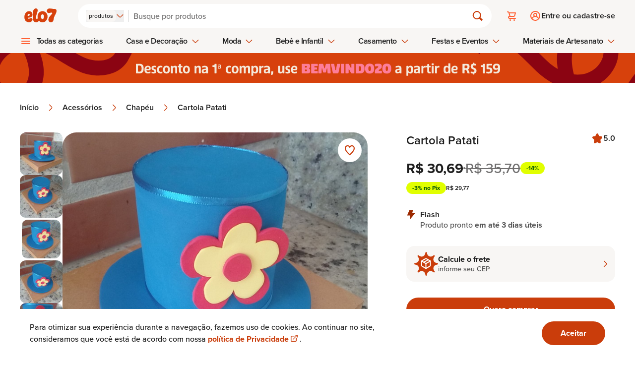

--- FILE ---
content_type: text/html
request_url: https://www.elo7.com.br/cartola-patati/dp/B3936B
body_size: 22170
content:
<!DOCTYPE html><html lang="pt-br" data-gtm-code="GTM-NJQ9JDK"> <head><meta charset="utf-8"><meta name="language" content="pt-br"><link rel="canonical" href="https://www.elo7.com.br/cartola-patati/dp/B3936B"><meta name="robots" content="index, follow"><meta name="viewport" content="width=device-width, initial-scale=1"><title>
	Cartola Patati | Elo7 Produtos Especiais
</title><meta name="title" content="Cartola Patati | Tiaras by Valentina Aleixo"><meta name="description" content="Compre Cartola Patati no Elo7 por R$ 30,69 | Encontre mais produtos de Chapéu e Acessórios parcelando em até 12 vezes | Linda mini cartola Patati, confeccionada em eva azul, com linda flor em eva amarelo e vermelho, mais ou menos 10 cm de altura. Otima opção para festas de aniversario e c..., B3936B"><meta name="keywords" content="Cartola Patati, patati, patata, patati e patata, cartola patati, festa patati e patata, circo, circo patati e patata, cartola azul, festa infantil, fantasia, carnaval, adereço de carnaval, acessórios, chapéu"><meta http-equiv="x-ua-compatible" content="IE=edge"><meta name="apple-itunes-app" content="app-id=963226839, app-argument=https://www.elo7.com.br/"><meta name="format-detection" content="telephone=no"><meta name="msapplication-TileColor" content="#D7410C"><meta name="msapplication-TileImage" content="//images.elo7.com.br/assets/new/rebranding/favicon/favicon-180-2.png"><meta name="msvalidate.01" content="5182200213D981AB3B9F026D9C8D3A58"><meta name="theme-color" content="#D7410C"><meta name="kdt:page" content="product"><meta name="kdt:product" content="sku=B3936B, name=Cartola Patati"><meta name="twitter:image" content="https://img.elo7.com.br/product/685x685/1C686E8/cartola-patati-patata.jpg"><meta name="twitter:widgets:csp" content="on"><meta name="twitter:card" content="summary_large_image"><meta name="twitter:description" content="Linda mini cartola Patati, confeccionada em eva azul, com linda flor em eva amarelo e vermelho, mais ou menos 10 cm de altura. Otima opção para festas de aniversario e carnaval. 
Opções de tamanho: 6, 7, 9 e 10 cm de altura, para outros tamanhos consultar valores. 
Vai ser um prazer te atender!"><meta name="twitter:data1" content="R$ 30,69"><meta name="twitter:data2" content="Sob encomenda"><meta name="twitter:label1" content="Preço"><meta name="twitter:label2" content="Disponibilidade"><meta name="twitter:title" content="Cartola Patati | Elo7 Produtos Especiais"><meta name="twitter:domain" content="https://www.elo7.com.br"><meta property="twitter:url" content="https://www.elo7.com.br/cartola-patati/dp/B3936B"><meta property="og:title" content="Cartola Patati | Elo7 Produtos Especiais"><meta property="og:description" content="Linda mini cartola Patati, confeccionada em eva azul, com linda flor em eva amarelo e vermelho, mais ou menos 10 cm de altura. Otima opção para festas de aniversario e carnaval. 
Opções de tamanho: 6, 7, 9 e 10 cm de altura, para outros tamanhos consultar valores. 
Vai ser um prazer te atender!"><meta property="og:image" content="https://img.elo7.com.br/product/685x685/1C686E8/cartola-patati-patata.jpg"><meta property="og:site_name" content="Elo7"><meta property="og:type" content="website"><meta property="og:url" content="https://www.elo7.com.br/cartola-patati/dp/B3936B"><meta name="apple-mobile-web-app-title" content="Elo7 | Produtos Fora de Série"><meta name="mobile-web-app-capable" content="yes"><meta property="fb:admins" content="100003324447975"><meta property="fb:app_id" content="644444999041914"><meta name="baidu-site-verification" content="tAWvgCY31i"><meta data-segment-browsertype="BOT" data-segment-family="DESKTOP" data-segment-access="WEB_BROWSER"><meta property="type" content="product"><script>
	var l = {},
		g = {};

	function m() {
		var e,
			n,
			o = arguments,
			t = o.length,
			p = o[t - 4] || {},
			r = o[t - 3] || Math.floor(new Date().getTime() * Math.random()),
			i = o[t - 2] || [],
			f = o[t - 1],
			a = [],
			c = !0,
			d = 0,
			s = 0,
			h = -1;
		if (
			m.prototype.config_dependencies &&
			m.prototype.config_dependencies.constructor === Array
		) {
			for (
				var u = m.prototype.config_dependencies || [], y = u.length;
				d < y;
				d++
			)
				r === u[d] && (h = d);
			-1 !== h ? u.splice(h, 1) : (i = i.concat(u));
		}
		for (; s < i.length; s++)
			(e = i[s]),
				l.hasOwnProperty(e)
					? a.push(l[e])
					: 'exports' === e
						? a.push(p)
						: (4 !== t && ((g[e] = g[e] || []), g[e].push([p, r, i, f])),
							(c = !1));
		if (c)
			for (
				l.hasOwnProperty(r) || ((n = f.apply(this, a)), (l[r] = n || p));
				g[r] && (o = g[r].pop());

			)
				m.apply(this, o);
	}

	!(function () {
		if ('undefined' == typeof define) {
			(m.amd = { jQuery: !0 }),
				(define = m),
				(undefine = function (e) {
					e && l[e] && delete l[e];
				});
		}
	})();
</script><script type="text/javascript">
	(function (w, d, s, l, i) {
		w[l] = w[l] || [];
		w[l].push({ 'gtm.start': new Date().getTime(), event: 'gtm.js' });
		var f = d.getElementsByTagName(s)[0],
			j = d.createElement(s),
			dl = l != 'dataLayer' ? '&l=' + l : '';
		j.async = true;
		j.src = '//www.googletagmanager.com/gtm.js?id=' + i + dl;
		f.parentNode.insertBefore(j, f);
	})(
		window,
		document,
		'script',
		'dataLayer',
		document.querySelector('html').dataset.gtmCode
	);
</script><link rel="apple-touch-icon" href="https://images.elo7.com.br/assets/new/rebranding/favicon/favicon-180-2.png"><link rel="preconnect" href="https://img.elo7.com.br"><link rel="icon" sizes="16x16" href="https://images.elo7.com.br/assets/new/rebranding/favicon/favicon-16.png"><link rel="icon" sizes="32x32" href="https://images.elo7.com.br/assets/new/rebranding/favicon/favicon-32.png"><link rel="icon" sizes="48x48" href="https://images.elo7.com.br/assets/new/rebranding/favicon/favicon-48.png"><link rel="icon" sizes="64x64" href="https://images.elo7.com.br/assets/new/rebranding/favicon/favicon-64.png"><link rel="icon" sizes="96x96" href="https://images.elo7.com.br/assets/new/rebranding/favicon/favicon-96.png"><link rel="icon" sizes="128x128" href="https://images.elo7.com.br/assets/new/rebranding/favicon/favicon-128.png"><link rel="icon" sizes="160x160" href="https://images.elo7.com.br/assets/new/rebranding/favicon/favicon-160.png"><link rel="icon" sizes="192x192" href="https://images.elo7.com.br/assets/new/rebranding/favicon/favicon-192.png"><link rel="image_src" href="https://images.elo7.com.br/assets/v3/rebranding/share-facebook-elo7.png"><link rel="manifest" href="/webapp.json"><link rel="preconnect" href="https://www.googletagmanager.com"><link rel="preload" as="font" type="font/woff2" crossorigin href="/elo7-assets/museo-sans-100-webfont.woff2"><link rel="preload" as="font" type="font/woff2" crossorigin href="/elo7-assets/museo-sans-300-webfont.woff2"><link rel="preload" as="font" type="font/woff2" crossorigin href="/elo7-assets/museo-sans-500-webfont.woff2"><link rel="search" type="application/opensearchdescription+xml" href="https://www.elo7.com.br/opensearch.xml?v=2" title="Buscar no Elo7"><script type="application/ld+json">{"@context":"https://schema.org","@type":"WebSite","url":"https://www.elo7.com.br","name":"Elo7","potentialAction":{"@type":"SearchAction","target":"https://www.elo7.com.br/lista/{query}","query":"required","query-input":"required name=query"},"sameAs":["https://www.facebook.com/Elo7br","https://www.instagram.com/elo7br","https://apps.apple.com/app/apple-store/id963226839","https://play.google.com/store/apps/details?id=br.com.elo7.appbuyer"]}</script><style>.snackbar[data-v-8f48466f]{transform:translate(-50%)}.fly-up-enter-active[data-v-8f48466f],.fly-up-leave-active[data-v-8f48466f]{transition:opacity .2s,transform .2s}.fly-up-enter-from[data-v-8f48466f],.fly-up-leave-to[data-v-8f48466f]{opacity:0;transform:translate(-50%,1rem)}.fly-up-enter-to[data-v-8f48466f],.fly-up-leave-from[data-v-8f48466f]{opacity:1;transform:translate(-50%)}
</style>
<link rel="stylesheet" href="/elo7-assets/_productWebcode_.DSnyfcLe.css">
<style>.speech-balloon-star[data-v-739c729b]{width:32px;height:32px;mask:url(https://images.elo7.com.br/assets/icons/speech-balloon-star.svg) no-repeat center/contain;-webkit-mask:url(https://images.elo7.com.br/assets/icons/speech-balloon-star.svg) no-repeat center/contain}
.wai-wrapper{padding:1.25rem;border-radius:20px;margin-bottom:2.5rem}.icon-wrapper{display:grid;position:relative;place-items:center;width:48px;height:48px;padding:.5rem;margin-bottom:1.5rem}.icon-wrapper svg{position:absolute}.icon-wrapper img{width:25px;height:25px;z-index:2}.phrase{font-weight:900;margin-bottom:2.5rem}@media (min-width: 320px){.phrase{line-height:40px;font-size:calc(2.5rem - 1vw)}}@media (min-width: 375px){.phrase{font-size:calc(2.9rem - 1vw)}}@media (min-width: 425px){.phrase{line-height:50px;font-size:calc(3.5rem - 1vw)}}@media (min-width: 46.5rem){.phrase{font-size:calc(3rem - 1vw)}}@media (min-width: 64rem){.phrase{margin-bottom:1.5rem;font-size:calc(3.7rem - 1vw)}}@media (min-width: 90rem){.phrase{font-size:calc(4.7rem - 1vw);line-height:60px}}.phrase-search-page{font-weight:900;line-height:50px;margin-bottom:2.5rem}@media (min-width: 320px){.phrase-search-page{line-height:40px;font-size:calc(2.5rem - 1vw)}}@media (min-width: 425px){.phrase-search-page{font-size:calc(3.5rem - 1vw)}}@media (min-width: 46.5rem){.phrase-search-page{font-size:calc(3rem - 1vw)}}@media (min-width: 64rem){.phrase-search-page{margin-bottom:1.5rem;font-size:calc(2.7rem - 1vw)}}@media (min-width: 90rem){.phrase-search-page{font-size:calc(3.7rem - 1vw)}}.anchor{display:flex;margin-left:auto;font-weight:700;gap:.7rem}@media (min-width: 64rem){.anchor{gap:.5rem}}
</style>
<link rel="stylesheet" href="/elo7-assets/_productWebcode_.DYi0Yve-.css">
<link rel="stylesheet" href="/elo7-assets/_productWebcode_.FkqjkgbK.css">
<link rel="stylesheet" href="/elo7-assets/index.C3z1QRYh.css"><script type="module" src="/elo7-assets/hoisted.COwzUl97.js"></script></head> <body> <nav aria-label="Acesso rápido"> <ul> <li> <a href="#main-content" accesskey="1" class="surface-clickable hover:surface-brand label-200-strong text-inverse absolute top-[-999rem] z-50 w-full py-4 text-center no-underline focus:top-0 focus:left-0 md:py-8" accesskey="1">
Avançar para conteúdo principal [1]
</a> </li> <li> <a href="#footer" accesskey="2" class="surface-clickable hover:surface-brand label-200-strong text-inverse absolute top-[-999rem] z-50 w-full py-4 text-center no-underline focus:top-0 focus:left-0 md:py-8" accesskey="2">
Avançar para o rodapé [2]
</a> </li> </ul> </nav> <noscript> <iframe title="Script GTM" src="//www.googletagmanager.com/ns.html?id=GTM-NJQ9JDK" height="0" width="0" style="display: none;visibility: hidden;"></iframe> </noscript> <script>
			document.body.classList.add('has-js');
		</script> <style>astro-island,astro-slot,astro-static-slot{display:contents}</style><script>(()=>{var e=async t=>{await(await t())()};(self.Astro||(self.Astro={})).only=e;window.dispatchEvent(new Event("astro:only"));})();;(()=>{var A=Object.defineProperty;var g=(i,o,a)=>o in i?A(i,o,{enumerable:!0,configurable:!0,writable:!0,value:a}):i[o]=a;var d=(i,o,a)=>g(i,typeof o!="symbol"?o+"":o,a);{let i={0:t=>m(t),1:t=>a(t),2:t=>new RegExp(t),3:t=>new Date(t),4:t=>new Map(a(t)),5:t=>new Set(a(t)),6:t=>BigInt(t),7:t=>new URL(t),8:t=>new Uint8Array(t),9:t=>new Uint16Array(t),10:t=>new Uint32Array(t),11:t=>1/0*t},o=t=>{let[l,e]=t;return l in i?i[l](e):void 0},a=t=>t.map(o),m=t=>typeof t!="object"||t===null?t:Object.fromEntries(Object.entries(t).map(([l,e])=>[l,o(e)]));class y extends HTMLElement{constructor(){super(...arguments);d(this,"Component");d(this,"hydrator");d(this,"hydrate",async()=>{var b;if(!this.hydrator||!this.isConnected)return;let e=(b=this.parentElement)==null?void 0:b.closest("astro-island[ssr]");if(e){e.addEventListener("astro:hydrate",this.hydrate,{once:!0});return}let c=this.querySelectorAll("astro-slot"),n={},h=this.querySelectorAll("template[data-astro-template]");for(let r of h){let s=r.closest(this.tagName);s!=null&&s.isSameNode(this)&&(n[r.getAttribute("data-astro-template")||"default"]=r.innerHTML,r.remove())}for(let r of c){let s=r.closest(this.tagName);s!=null&&s.isSameNode(this)&&(n[r.getAttribute("name")||"default"]=r.innerHTML)}let p;try{p=this.hasAttribute("props")?m(JSON.parse(this.getAttribute("props"))):{}}catch(r){let s=this.getAttribute("component-url")||"<unknown>",v=this.getAttribute("component-export");throw v&&(s+=` (export ${v})`),console.error(`[hydrate] Error parsing props for component ${s}`,this.getAttribute("props"),r),r}let u;await this.hydrator(this)(this.Component,p,n,{client:this.getAttribute("client")}),this.removeAttribute("ssr"),this.dispatchEvent(new CustomEvent("astro:hydrate"))});d(this,"unmount",()=>{this.isConnected||this.dispatchEvent(new CustomEvent("astro:unmount"))})}disconnectedCallback(){document.removeEventListener("astro:after-swap",this.unmount),document.addEventListener("astro:after-swap",this.unmount,{once:!0})}connectedCallback(){if(!this.hasAttribute("await-children")||document.readyState==="interactive"||document.readyState==="complete")this.childrenConnectedCallback();else{let e=()=>{document.removeEventListener("DOMContentLoaded",e),c.disconnect(),this.childrenConnectedCallback()},c=new MutationObserver(()=>{var n;((n=this.lastChild)==null?void 0:n.nodeType)===Node.COMMENT_NODE&&this.lastChild.nodeValue==="astro:end"&&(this.lastChild.remove(),e())});c.observe(this,{childList:!0}),document.addEventListener("DOMContentLoaded",e)}}async childrenConnectedCallback(){let e=this.getAttribute("before-hydration-url");e&&await import(e),this.start()}async start(){let e=JSON.parse(this.getAttribute("opts")),c=this.getAttribute("client");if(Astro[c]===void 0){window.addEventListener(`astro:${c}`,()=>this.start(),{once:!0});return}try{await Astro[c](async()=>{let n=this.getAttribute("renderer-url"),[h,{default:p}]=await Promise.all([import(this.getAttribute("component-url")),n?import(n):()=>()=>{}]),u=this.getAttribute("component-export")||"default";if(!u.includes("."))this.Component=h[u];else{this.Component=h;for(let f of u.split("."))this.Component=this.Component[f]}return this.hydrator=p,this.hydrate},e,this)}catch(n){console.error(`[astro-island] Error hydrating ${this.getAttribute("component-url")}`,n)}}attributeChangedCallback(){this.hydrate()}}d(y,"observedAttributes",["props"]),customElements.get("astro-island")||customElements.define("astro-island",y)}})();</script><astro-island uid="gwGSB" component-url="/elo7-assets/LayoutStore.CKQS3Pq0.js" component-export="default" renderer-url="/elo7-assets/client.Cw8l_JI1.js" props="{&quot;isMobile&quot;:[0,false],&quot;tracking&quot;:[0,{&quot;auid&quot;:[0,&quot;&quot;],&quot;bid&quot;:[0,&quot;&quot;],&quot;device&quot;:[0,{&quot;deviceAccess&quot;:[0,&quot;WEB_BROWSER&quot;],&quot;deviceBrowser&quot;:[0,&quot;BOT&quot;],&quot;deviceFamily&quot;:[0,&quot;DESKTOP&quot;],&quot;deviceOperationalSystemFamily&quot;:[0,&quot;MACOS&quot;],&quot;deviceOperationalSystemVersion&quot;:[0,&quot;&gt;=10.15.7&quot;]}],&quot;id&quot;:[0,&quot;&quot;],&quot;sid&quot;:[0,&quot;&quot;],&quot;marketingTrackingAddToCartEventId&quot;:[0,&quot;&quot;],&quot;marketingTrackingContactSellerEventId&quot;:[0,&quot;&quot;],&quot;marketingTrackingEventId&quot;:[0,&quot;&quot;],&quot;marketingTrackingFavoritedEventId&quot;:[0,&quot;&quot;],&quot;marketingTrackingPageEventId&quot;:[0,&quot;&quot;],&quot;traceId&quot;:[0,&quot;3dd3d43fe56e62afbbb7c52717c5ade1&quot;]}]}" ssr="" client="only" opts="{&quot;name&quot;:&quot;LayoutStore&quot;,&quot;value&quot;:&quot;vue&quot;}"></astro-island> <section aria-live="polite" class="surface-primary fixed inset-x-0 bottom-0 z-20 py-6 shadow-[0_0_.75rem_0_rgba(0,0,0,0.10)] lg:py-4"> <div class="mx-auto flex max-w-[75rem] flex-col items-center justify-between gap-6 px-5 md:flex-row lg:px-0"> <p class="sr-only">Aviso sobre uso de Cookies</p> <p class="body-150 text-primary text-center md:max-w-[60%] md:text-left">
Para otimizar sua experiência durante a navegação, fazemos uso de cookies.
			Ao continuar no site, consideramos que você está de acordo com nossa
<a href="/politicas-elo7/politica-de-privacidade/" class="body-150-highlight text-clickable" target="_blank">
política de Privacidade
<span class="external-link-icon" aria-hidden="true"></span> <span class="sr-only"> Abre em nova guia.</span> </a>.
</p> <form action="/set-cookies?_cookies_acceptance=true" method="GET" data-cookie-consent> <input type="hidden" name="_cookies_acceptance" value="true"> <button type="submit" class="button button-fullscreen md:button-large button-primary accept no-underline">
Aceitar
</button> </form> </div> </section>  <script>(()=>{var e=async t=>{await(await t())()};(self.Astro||(self.Astro={})).load=e;window.dispatchEvent(new Event("astro:load"));})();</script><astro-island uid="Zu7XY9" prefix="v8" component-url="/elo7-assets/HeaderFetcher.PBlOxNlV.js" component-export="default" renderer-url="/elo7-assets/client.Cw8l_JI1.js" props="{&quot;isWollAiEnabled&quot;:[0,false],&quot;isHomepage&quot;:[0,false],&quot;isDev&quot;:[0,false]}" ssr="" client="load" opts="{&quot;name&quot;:&quot;HeaderFetcherRebranding&quot;,&quot;value&quot;:true}" await-children=""><header class="header surface-secondary" data-v-a5d87980><div data-v-a5d87980><div class="content" data-v-a5d87980><section class="brand" data-v-a5d87980><!--[--><a href="/menu-principal" class="hamburger-button mr-3" style="--menu-hamburguer-icon:url(/elo7-assets/ic_hamburger_menu_24x24_orange.BSAR2PDD.svg);"><span class="sr-only">Abrir menu</span></a><!----><!--]--><a href="/" class="block shrink-0" title data-v-a5d87980><img src="/elo7-assets/elo7-logo-rebranding.DTGwghPS.svg" class="block h-[1.3rem] w-[3.3125rem] sm:h-[1.75rem] sm:w-[5.1875rem]" width="63" height="25" alt="Elo7 | Produtos Especiais e Personalizados"></a></section><section class="search" data-v-a5d87980><form class="corner-radius-full surface-primary flex items-center px-4 py-3 shadow-[0_.25rem_.5rem_0_rgba(53,0,0,0.03)] w-full" action="/search?nav=m_sb" method="post" role="search" data-v-a5d87980><div class="after:mx-02 has-js:flex no-js:hidden after:bg-gray-40 relative after:block after:w-[0.0625rem]"><input type="hidden" name="type" value="PRODUCT"><span class="sr-only" id="search-type-label-lay">Buscar por:</span><button type="button" class="gap-02 flex items-center" role="combobox" aria-labelledby="search-type-label-lay" aria-controls="search-type-menu-popup-lay" aria-expanded="false" aria-activedescendant="search-type-option-PRODUCT-lay"><span class="corner-radius-200 label-100 surface-secondary text-primary hidden px-[.375rem] py-1 md:block">produtos</span><span class="inline-block icon-clickable size-4"><svg class="w-full h-full"><use xlink:href="#chevron-down"></use></svg></span></button><div class="hidden left-00 gap-03 corner-radius-300 border-01 bg-neutral-white p-04 border-primary absolute top-[190%] z-50 w-max flex-col items-start shadow-[0_0_.75rem_0_rgba(0,0,0,0.1)]" id="search-type-menu-popup-lay" role="listbox" aria-labelledby="search-type-label-lay"><!--[--><button type="button" id="search-type-option-PRODUCT-lay" role="option" class="surface-selected text-inverse label-150-semi-strong ring-3 corner-radius-200 block p-2" aria-selected="true">produtos</button><button type="button" id="search-type-option-PROFILE-lay" role="option" class="surface-secondary label-150 text-primary hover:bg-gray-20 corner-radius-200 block p-2" aria-selected="false">lojas e pessoas</button><button type="button" id="search-type-option-SUPPLY-lay" role="option" class="surface-secondary label-150 text-primary hover:bg-gray-20 corner-radius-200 block p-2" aria-selected="false">materiais</button><!--]--></div></div><div class="relative grow"><input id="search-field" type="search" name="q" placeholder="Busque por produtos" class="bg-neutral-white label-200 placeholder:text-disabled text-primary w-full appearance-none rounded-none p-[0.125rem]" autocomplete="off" value="" aria-label="Buscar" aria-autocomplete="none"><!----></div><button type="submit" class="h-05 w-05 relative flex items-center justify-center bg-transparent"><span class="inline-block icon-clickable size-6"><svg class="w-full h-full"><use xlink:href="#magnifying-glass"></use></svg></span><span class="sr-only">Buscar</span></button></form><!----></section><section class="actions" data-v-a5d87980><!--[--><ul class="has-js:hidden flex" data-v-9786efe1><li class="relative" data-v-9786efe1><a class="flex h-12 w-12 items-center justify-center before:h-6 before:w-6 before:scale-[1] before:bg-(image:--cart-icon) before:bg-cover before:transition-transform before:duration-200 hover:before:scale-[1.2]" href="/cart.do" style="--cart-icon:url(/elo7-assets/ic_cart_24x24_orange.C_mNW1H7.svg);" data-v-9786efe1><span class="sr-only" data-v-9786efe1> Carrinho <!----></span></a></li><!----></ul><div class="h-05 rounded-01 no-js:hidden w-[7.5rem] animate-pulse bg-neutral-500" data-v-9786efe1><span class="sr-only">Carregando...</span></div><!--]--></section><section class="user" data-v-a5d87980><div data-v-a5d87980 data-v-685c71a0><!--[--><a class="has-js:hidden no-js:flex label-200-semi-strong text-primary flex items-center gap-2 py-3 pl-3 before:h-6 before:w-6 before:bg-(image:--login-icon) before:bg-cover before:transition-transform before:duration-200 hover:no-underline" href="/login.do?usregsrc=HEADER_REGISTER&amp;redirectAfterLogin=%2F" style="--login-icon:url(/elo7-assets/ic_profile_24x24_orange.DJYJGcyg.svg);" data-v-685c71a0><span class="login" data-v-685c71a0>Entre ou cadastre-se</span></a><div class="h-05 no-js:hidden max-[37.5rem]:w-05 max-[37.5rem]:rounded-04 min-[37.5rem]:rounded-01 animate-pulse bg-neutral-500 min-[37.5rem]:w-[11.5rem]" data-v-685c71a0><span class="sr-only">Carregando...</span></div><!--]--></div></section></div><nav style="--store-icon:url(/elo7-assets/ic_store_24x24_orange.BT8TBEPH.svg);--hamburguer-menu-icon:url(/elo7-assets/ic_hamburger_menu_24x24_orange.BSAR2PDD.svg);--arrow-up-green-icon:url(/elo7-assets/ic_arrow_up_24x24.BtMYlrwu.svg);" data-v-a5d87980 data-v-caa83efc><ul class="has-js:hidden no-js:flex menu-bar" role="menubar" data-v-caa83efc><!--[--><li role="none" class="has-sub-menu menu-bar-item hover:[&amp;&gt;.menu-bar-item-action]:text-selected" data-v-caa83efc><!--[--><button type="button" role="menuitem" aria-haspopup="true" class="submenu-icon menu-bar-item-action label-200-semi-strong text-primary hover:text-selected focus-visible:outline-clickable after:surface-selected focus-visible:outline-2 focus-visible:outline-offset-2" aria-expanded="false" data-type="1" data-index="0" aria-controls="category-menu-0" data-v-caa83efc>Todas as categorias <!----></button><div id="category-menu-0" class="sub-menu-container px-4" style="visibility:hidden;opacity:0;" data-v-caa83efc><div class="sub-menu" style="--arrow-right-icon:url([object Object]);" data-v-caa83efc><!----><div class="has-no-sidemenu content py-07 px-4"><ul tabindex="-1" style="columns:4;"><!--[--><li><a tabindex="-1" href="/categoria/acessorios" class="label-200-semi-strong text-primary hover:text-clickable hover:no-underline">Acessórios</a></li><li><a tabindex="-1" href="/categoria/aniversario-e-festas" class="label-200-semi-strong text-primary hover:text-clickable hover:no-underline">Aniversário e Festas</a></li><li><a tabindex="-1" href="/categoria/bebe" class="label-200-semi-strong text-primary hover:text-clickable hover:no-underline">Bebê</a></li><li><a tabindex="-1" href="/categoria/bijuterias" class="label-200-semi-strong text-primary hover:text-clickable hover:no-underline">Bijuterias</a></li><li><a tabindex="-1" href="/categoria/bolsas-e-carteiras" class="label-200-semi-strong text-primary hover:text-clickable hover:no-underline">Bolsas e Carteiras</a></li><li><a tabindex="-1" href="/categoria/casa" class="label-200-semi-strong text-primary hover:text-clickable hover:no-underline">Casa</a></li><li><a tabindex="-1" href="/categoria/casamento" class="label-200-semi-strong text-primary hover:text-clickable hover:no-underline">Casamento</a></li><li><a tabindex="-1" href="/categoria/convites" class="label-200-semi-strong text-primary hover:text-clickable hover:no-underline">Convites</a></li><li><a tabindex="-1" href="/categoria/decoracao" class="label-200-semi-strong text-primary hover:text-clickable hover:no-underline">Decoração</a></li><li><a tabindex="-1" href="/categoria/doces" class="label-200-semi-strong text-primary hover:text-clickable hover:no-underline">Doces</a></li><li><a tabindex="-1" href="/categoria/eco" class="label-200-semi-strong text-primary hover:text-clickable hover:no-underline">Eco</a></li><li><a tabindex="-1" href="/categoria/infantil" class="label-200-semi-strong text-primary hover:text-clickable hover:no-underline">Infantil</a></li><li><a tabindex="-1" href="/categoria/jogos-e-brinquedos" class="label-200-semi-strong text-primary hover:text-clickable hover:no-underline">Jogos e Brinquedos</a></li><li><a tabindex="-1" href="/categoria/joias" class="label-200-semi-strong text-primary hover:text-clickable hover:no-underline">Jóias</a></li><li><a tabindex="-1" href="/categoria/lembrancinhas" class="label-200-semi-strong text-primary hover:text-clickable hover:no-underline">Lembrancinhas</a></li><li><a tabindex="-1" href="/categoria/moveis" class="label-200-semi-strong text-primary hover:text-clickable hover:no-underline">Móveis</a></li><li><a tabindex="-1" href="/categoria/papel-e-cia" class="label-200-semi-strong text-primary hover:text-clickable hover:no-underline">Papel e Cia</a></li><li><a tabindex="-1" href="/categoria/pets" class="label-200-semi-strong text-primary hover:text-clickable hover:no-underline">Pets</a></li><li><a tabindex="-1" href="/categoria/religiosos" class="label-200-semi-strong text-primary hover:text-clickable hover:no-underline">Religiosos</a></li><li><a tabindex="-1" href="/categoria/roupas" class="label-200-semi-strong text-primary hover:text-clickable hover:no-underline">Roupas</a></li><li><a tabindex="-1" href="/categoria/saude-e-beleza" class="label-200-semi-strong text-primary hover:text-clickable hover:no-underline">Saúde e Beleza</a></li><li><a tabindex="-1" href="/categoria/tecnicas-de-artesanato" class="label-200-semi-strong text-primary hover:text-clickable hover:no-underline">Técnicas de Artesanato</a></li><!--]--><!----></ul></div></div></div><!--]--></li><li role="none" class="has-sub-menu has-side-menu menu-bar-item hover:[&amp;&gt;.menu-bar-item-action]:text-selected" data-v-caa83efc><!--[--><button type="button" role="menuitem" aria-haspopup="true" class="menu-bar-item-action label-200-semi-strong text-primary hover:text-selected focus-visible:outline-clickable after:surface-selected focus-visible:outline-2 focus-visible:outline-offset-2" aria-expanded="false" data-type="2" data-index="1" aria-controls="category-menu-1" data-v-caa83efc>Casa e Decoração <span class="inline-block icon-clickable ml-2 size-4 min-h-4 min-w-4 transition-transform duration-200" data-v-caa83efc><svg class="w-full h-full"><use xlink:href="#chevron-down"></use></svg></span></button><div id="category-menu-1" class="sub-menu-container px-4" style="visibility:hidden;opacity:0;" data-v-caa83efc><div class="sub-menu" style="--arrow-right-icon:url([object Object]);" data-v-caa83efc><div class="sidebar border-primary pt-07 border-r-1"><p class="title-100 text-primary mb-4">Casa e Decoração</p><ul><!--[--><li class="active surface-selected"><a tabindex="-1" href="/categoria/casa" class="text-inverse title-100 flex items-center justify-between hover:no-underline"><span>Casa</span><span class="inline-block size-5 min-h-5 min-w-5 icon-inverse"><svg class="w-full h-full"><use xlink:href="#chevron-right-center"></use></svg></span></a></li><li class=""><a tabindex="-1" href="/categoria/decoracao" class="text-primary title-100 flex items-center justify-between hover:no-underline"><span>Decoração</span><span class="inline-block size-5 min-h-5 min-w-5 icon-selected"><svg class="w-full h-full"><use xlink:href="#chevron-right-center"></use></svg></span></a></li><li class=""><a tabindex="-1" href="/categoria/moveis" class="text-primary title-100 flex items-center justify-between hover:no-underline"><span>Móveis</span><span class="inline-block size-5 min-h-5 min-w-5 icon-selected"><svg class="w-full h-full"><use xlink:href="#chevron-right-center"></use></svg></span></a></li><!--]--></ul></div><div class="content py-07 px-4"><ul tabindex="-1" style="columns:5;"><!----><!----></ul></div></div></div><!--]--></li><li role="none" class="has-sub-menu has-side-menu menu-bar-item hover:[&amp;&gt;.menu-bar-item-action]:text-selected" data-v-caa83efc><!--[--><button type="button" role="menuitem" aria-haspopup="true" class="menu-bar-item-action label-200-semi-strong text-primary hover:text-selected focus-visible:outline-clickable after:surface-selected focus-visible:outline-2 focus-visible:outline-offset-2" aria-expanded="false" data-type="2" data-index="2" aria-controls="category-menu-2" data-v-caa83efc>Moda <span class="inline-block icon-clickable ml-2 size-4 min-h-4 min-w-4 transition-transform duration-200" data-v-caa83efc><svg class="w-full h-full"><use xlink:href="#chevron-down"></use></svg></span></button><div id="category-menu-2" class="sub-menu-container px-4" style="visibility:hidden;opacity:0;" data-v-caa83efc><div class="sub-menu" style="--arrow-right-icon:url([object Object]);" data-v-caa83efc><div class="sidebar border-primary pt-07 border-r-1"><p class="title-100 text-primary mb-4">Moda</p><ul><!--[--><li class="active surface-selected"><a tabindex="-1" href="/categoria/roupas" class="text-inverse title-100 flex items-center justify-between hover:no-underline"><span>Roupas</span><span class="inline-block size-5 min-h-5 min-w-5 icon-inverse"><svg class="w-full h-full"><use xlink:href="#chevron-right-center"></use></svg></span></a></li><li class=""><a tabindex="-1" href="/categoria/acessorios" class="text-primary title-100 flex items-center justify-between hover:no-underline"><span>Acessórios</span><span class="inline-block size-5 min-h-5 min-w-5 icon-selected"><svg class="w-full h-full"><use xlink:href="#chevron-right-center"></use></svg></span></a></li><!--]--></ul></div><div class="content py-07 px-4"><ul tabindex="-1" style="columns:5;"><!----><!----></ul></div></div></div><!--]--></li><li role="none" class="has-sub-menu has-side-menu menu-bar-item hover:[&amp;&gt;.menu-bar-item-action]:text-selected" data-v-caa83efc><!--[--><button type="button" role="menuitem" aria-haspopup="true" class="menu-bar-item-action label-200-semi-strong text-primary hover:text-selected focus-visible:outline-clickable after:surface-selected focus-visible:outline-2 focus-visible:outline-offset-2" aria-expanded="false" data-type="2" data-index="3" aria-controls="category-menu-3" data-v-caa83efc>Bebê e Infantil <span class="inline-block icon-clickable ml-2 size-4 min-h-4 min-w-4 transition-transform duration-200" data-v-caa83efc><svg class="w-full h-full"><use xlink:href="#chevron-down"></use></svg></span></button><div id="category-menu-3" class="sub-menu-container px-4" style="visibility:hidden;opacity:0;" data-v-caa83efc><div class="sub-menu" style="--arrow-right-icon:url([object Object]);" data-v-caa83efc><div class="sidebar border-primary pt-07 border-r-1"><p class="title-100 text-primary mb-4">Bebê e Infantil</p><ul><!--[--><li class="active surface-selected"><a tabindex="-1" href="/categoria/bebe" class="text-inverse title-100 flex items-center justify-between hover:no-underline"><span>Bebê</span><span class="inline-block size-5 min-h-5 min-w-5 icon-inverse"><svg class="w-full h-full"><use xlink:href="#chevron-right-center"></use></svg></span></a></li><li class=""><a tabindex="-1" href="/categoria/infantil" class="text-primary title-100 flex items-center justify-between hover:no-underline"><span>Infantil</span><span class="inline-block size-5 min-h-5 min-w-5 icon-selected"><svg class="w-full h-full"><use xlink:href="#chevron-right-center"></use></svg></span></a></li><li class=""><a tabindex="-1" href="/categoria/jogos-e-brinquedos" class="text-primary title-100 flex items-center justify-between hover:no-underline"><span>Jogos e brinquedos</span><span class="inline-block size-5 min-h-5 min-w-5 icon-selected"><svg class="w-full h-full"><use xlink:href="#chevron-right-center"></use></svg></span></a></li><!--]--></ul></div><div class="content py-07 px-4"><ul tabindex="-1" style="columns:5;"><!----><!----></ul></div></div></div><!--]--></li><li role="none" class="has-sub-menu has-side-menu menu-bar-item hover:[&amp;&gt;.menu-bar-item-action]:text-selected" data-v-caa83efc><!--[--><button type="button" role="menuitem" aria-haspopup="true" class="menu-bar-item-action label-200-semi-strong text-primary hover:text-selected focus-visible:outline-clickable after:surface-selected focus-visible:outline-2 focus-visible:outline-offset-2" aria-expanded="false" data-type="2" data-index="4" aria-controls="category-menu-4" data-v-caa83efc>Casamento <span class="inline-block icon-clickable ml-2 size-4 min-h-4 min-w-4 transition-transform duration-200" data-v-caa83efc><svg class="w-full h-full"><use xlink:href="#chevron-down"></use></svg></span></button><div id="category-menu-4" class="sub-menu-container px-4" style="visibility:hidden;opacity:0;" data-v-caa83efc><div class="sub-menu" style="--arrow-right-icon:url([object Object]);" data-v-caa83efc><div class="sidebar border-primary pt-07 border-r-1"><p class="title-100 text-primary mb-4">Casamento</p><ul><!--[--><li class="active surface-selected"><a tabindex="-1" href="/categoria/casamento" class="text-inverse title-100 flex items-center justify-between hover:no-underline"><span>Tudo para Casamento</span><span class="inline-block size-5 min-h-5 min-w-5 icon-inverse"><svg class="w-full h-full"><use xlink:href="#chevron-right-center"></use></svg></span></a></li><li class=""><a tabindex="-1" href="/categoria/convites" class="text-primary title-100 flex items-center justify-between hover:no-underline"><span>Convites</span><span class="inline-block size-5 min-h-5 min-w-5 icon-selected"><svg class="w-full h-full"><use xlink:href="#chevron-right-center"></use></svg></span></a></li><li class=""><a tabindex="-1" href="/categoria/doces" class="text-primary title-100 flex items-center justify-between hover:no-underline"><span>Doces</span><span class="inline-block size-5 min-h-5 min-w-5 icon-selected"><svg class="w-full h-full"><use xlink:href="#chevron-right-center"></use></svg></span></a></li><li class=""><a tabindex="-1" href="/categoria/lembrancinhas" class="text-primary title-100 flex items-center justify-between hover:no-underline"><span>Lembrancinhas</span><span class="inline-block size-5 min-h-5 min-w-5 icon-selected"><svg class="w-full h-full"><use xlink:href="#chevron-right-center"></use></svg></span></a></li><!--]--></ul></div><div class="content py-07 px-4"><ul tabindex="-1" style="columns:5;"><!----><!----></ul></div></div></div><!--]--></li><li role="none" class="has-sub-menu has-side-menu menu-bar-item hover:[&amp;&gt;.menu-bar-item-action]:text-selected" data-v-caa83efc><!--[--><button type="button" role="menuitem" aria-haspopup="true" class="menu-bar-item-action label-200-semi-strong text-primary hover:text-selected focus-visible:outline-clickable after:surface-selected focus-visible:outline-2 focus-visible:outline-offset-2" aria-expanded="false" data-type="2" data-index="5" aria-controls="category-menu-5" data-v-caa83efc>Festas e Eventos <span class="inline-block icon-clickable ml-2 size-4 min-h-4 min-w-4 transition-transform duration-200" data-v-caa83efc><svg class="w-full h-full"><use xlink:href="#chevron-down"></use></svg></span></button><div id="category-menu-5" class="sub-menu-container px-4" style="visibility:hidden;opacity:0;" data-v-caa83efc><div class="sub-menu" style="--arrow-right-icon:url([object Object]);" data-v-caa83efc><div class="sidebar border-primary pt-07 border-r-1"><p class="title-100 text-primary mb-4">Festas e Eventos</p><ul><!--[--><li class="active surface-selected"><a tabindex="-1" href="/categoria/aniversario-e-festas" class="text-inverse title-100 flex items-center justify-between hover:no-underline"><span>Tudo para Festa</span><span class="inline-block size-5 min-h-5 min-w-5 icon-inverse"><svg class="w-full h-full"><use xlink:href="#chevron-right-center"></use></svg></span></a></li><li class=""><a tabindex="-1" href="/categoria/convites" class="text-primary title-100 flex items-center justify-between hover:no-underline"><span>Convites</span><span class="inline-block size-5 min-h-5 min-w-5 icon-selected"><svg class="w-full h-full"><use xlink:href="#chevron-right-center"></use></svg></span></a></li><li class=""><a tabindex="-1" href="/categoria/doces" class="text-primary title-100 flex items-center justify-between hover:no-underline"><span>Doces</span><span class="inline-block size-5 min-h-5 min-w-5 icon-selected"><svg class="w-full h-full"><use xlink:href="#chevron-right-center"></use></svg></span></a></li><li class=""><a tabindex="-1" href="/categoria/lembrancinhas" class="text-primary title-100 flex items-center justify-between hover:no-underline"><span>Lembrancinhas</span><span class="inline-block size-5 min-h-5 min-w-5 icon-selected"><svg class="w-full h-full"><use xlink:href="#chevron-right-center"></use></svg></span></a></li><!--]--></ul></div><div class="content py-07 px-4"><ul tabindex="-1" style="columns:5;"><!----><!----></ul></div></div></div><!--]--></li><li role="none" class="has-sub-menu has-side-menu menu-bar-item hover:[&amp;&gt;.menu-bar-item-action]:text-selected" data-v-caa83efc><!--[--><button type="button" role="menuitem" aria-haspopup="true" class="menu-bar-item-action label-200-semi-strong text-primary hover:text-selected focus-visible:outline-clickable after:surface-selected focus-visible:outline-2 focus-visible:outline-offset-2" aria-expanded="false" data-type="2" data-index="6" aria-controls="category-menu-6" data-v-caa83efc>Materiais de Artesanato <span class="inline-block icon-clickable ml-2 size-4 min-h-4 min-w-4 transition-transform duration-200" data-v-caa83efc><svg class="w-full h-full"><use xlink:href="#chevron-down"></use></svg></span></button><div id="category-menu-6" class="sub-menu-container px-4" style="visibility:hidden;opacity:0;" data-v-caa83efc><div class="sub-menu" style="--arrow-right-icon:url([object Object]);" data-v-caa83efc><div class="sidebar border-primary pt-07 border-r-1"><p class="title-100 text-primary mb-4">Materiais de Artesanato</p><ul><!--[--><li class="active surface-selected"><a tabindex="-1" href="/categoria/material" class="text-inverse title-100 flex items-center justify-between hover:no-underline"><span>Todos os Materiais</span><span class="inline-block size-5 min-h-5 min-w-5 icon-inverse"><svg class="w-full h-full"><use xlink:href="#chevron-right-center"></use></svg></span></a></li><li class=""><a tabindex="-1" href="/categoria/material/papel-e-scrapbooking" class="text-primary title-100 flex items-center justify-between hover:no-underline"><span>Papel e Scrapbooking</span><span class="inline-block size-5 min-h-5 min-w-5 icon-selected"><svg class="w-full h-full"><use xlink:href="#chevron-right-center"></use></svg></span></a></li><li class=""><a tabindex="-1" href="/categoria/material/patchwork-e-costura" class="text-primary title-100 flex items-center justify-between hover:no-underline"><span>Patchwork e Costura</span><span class="inline-block size-5 min-h-5 min-w-5 icon-selected"><svg class="w-full h-full"><use xlink:href="#chevron-right-center"></use></svg></span></a></li><!--]--></ul></div><div class="content py-07 px-4"><ul tabindex="-1" style="columns:3;"><!----><!----></ul></div></div></div><!--]--></li><!--]--></ul><div class="backdrop" aria-hidden="true" data-v-caa83efc></div><div class="py-03 has-js:flex no-js:hidden mx-auto max-w-[75rem] justify-between" data-v-caa83efc><!--[--><div class="h-05 rounded-01 w-[6.25rem] animate-pulse bg-neutral-500"><span class="sr-only">Carregando...</span></div><div class="h-05 rounded-01 w-[6.25rem] animate-pulse bg-neutral-500"><span class="sr-only">Carregando...</span></div><div class="h-05 rounded-01 w-[6.25rem] animate-pulse bg-neutral-500"><span class="sr-only">Carregando...</span></div><div class="h-05 rounded-01 w-[6.25rem] animate-pulse bg-neutral-500"><span class="sr-only">Carregando...</span></div><div class="h-05 rounded-01 w-[6.25rem] animate-pulse bg-neutral-500"><span class="sr-only">Carregando...</span></div><div class="h-05 rounded-01 w-[6.25rem] animate-pulse bg-neutral-500"><span class="sr-only">Carregando...</span></div><div class="h-05 rounded-01 w-[6.25rem] animate-pulse bg-neutral-500"><span class="sr-only">Carregando...</span></div><!--]--></div></nav></div></header><!--astro:end--></astro-island> <astro-island uid="1SVFIK" component-url="/elo7-assets/Metadata.BqCCd6vM.js" component-export="default" renderer-url="/elo7-assets/client.Cw8l_JI1.js" props="{&quot;dataEvent&quot;:[0,{&quot;trace_id&quot;:[0,&quot;3dd3d43fe56e62afbbb7c52717c5ade1&quot;],&quot;session_id&quot;:[0,&quot;&quot;],&quot;browser_id&quot;:[0,&quot;&quot;],&quot;device_type&quot;:[0,&quot;DESKTOP&quot;],&quot;device_access&quot;:[0,&quot;WEB_BROWSER&quot;]}],&quot;elo7Tracking&quot;:[0,{&quot;auid&quot;:[0,&quot;&quot;],&quot;bid&quot;:[0,&quot;&quot;],&quot;device&quot;:[0,{&quot;deviceAccess&quot;:[0,&quot;WEB_BROWSER&quot;],&quot;deviceBrowser&quot;:[0,&quot;BOT&quot;],&quot;deviceFamily&quot;:[0,&quot;DESKTOP&quot;],&quot;deviceOperationalSystemFamily&quot;:[0,&quot;MACOS&quot;],&quot;deviceOperationalSystemVersion&quot;:[0,&quot;&gt;=10.15.7&quot;]}],&quot;id&quot;:[0,&quot;&quot;],&quot;sid&quot;:[0,&quot;&quot;],&quot;marketingTrackingAddToCartEventId&quot;:[0,&quot;&quot;],&quot;marketingTrackingContactSellerEventId&quot;:[0,&quot;&quot;],&quot;marketingTrackingEventId&quot;:[0,&quot;&quot;],&quot;marketingTrackingFavoritedEventId&quot;:[0,&quot;&quot;],&quot;marketingTrackingPageEventId&quot;:[0,&quot;&quot;],&quot;traceId&quot;:[0,&quot;3dd3d43fe56e62afbbb7c52717c5ade1&quot;]}],&quot;dataLayer&quot;:[1,[[0,{&quot;request&quot;:[0,{&quot;bktc&quot;:[0,&quot;16681769&quot;],&quot;e7auid&quot;:[0,&quot;&quot;],&quot;e7bid&quot;:[0,&quot;&quot;],&quot;e7sid&quot;:[0,&quot;&quot;],&quot;e7ti&quot;:[0,&quot;&quot;]}]}],[0,{&quot;event&quot;:[0,&quot;all-pages&quot;]}],[0,{&quot;user&quot;:[0,{&quot;handle&quot;:[0],&quot;id&quot;:[0],&quot;status&quot;:[0,&quot;unlogged&quot;],&quot;type&quot;:[0]}]}]]],&quot;elo7Env&quot;:[0]}" ssr="" client="only" opts="{&quot;name&quot;:&quot;Metadata&quot;,&quot;value&quot;:&quot;vue&quot;}"></astro-island> <astro-island uid="ZP6XX1" component-url="/elo7-assets/OverlayFix.ZoJicZ_z.js" component-export="default" renderer-url="/elo7-assets/client.CWY0IrnN.js" props="{&quot;model&quot;:[0,{&quot;isOverlayDeprecated&quot;:[0,false]}]}" ssr="" client="only" opts="{&quot;name&quot;:&quot;OverlayFix&quot;,&quot;value&quot;:&quot;svelte&quot;}"></astro-island> <div class="relative overflow-hidden h-[60px] before:absolute before:inset-0 before:bg-no-repeat before:bg-cover before:bg-center before:content-[&#39;&#39;] md:before:bg-[image:var(--svg-desktop)] before:bg-[image:var(--svg-mobile)]" style="--svg-mobile:url(&#39;https://images.elo7.com.br/assets/default-banner/black-friday-mobile.svg&#39;);--svg-desktop:url(&#39;https://images.elo7.com.br/assets/default-banner/black-friday-web.svg&#39;);"></div> <main id="main-content" class="">    <div class="desktop mx-auto max-w-[80rem]">   <nav aria-label="Mapa de Navegação" class="p-07 mx-auto hidden sm:block"> <ol class="flex items-center"> <li> <a class="label-200-semi-strong text-primary flex items-center" href="/"> Início <span class="inline-block icon-clickable mx-4 size-4"><svg class="w-full h-full"><use xlink:href="#chevron-right-center"></use></svg></span> </a> </li><li> <a class="label-200-semi-strong text-primary flex items-center" href="/categoria/acessorios"> Acessórios <span class="inline-block icon-clickable mx-4 size-4"><svg class="w-full h-full"><use xlink:href="#chevron-right-center"></use></svg></span> </a> </li><li> <a class="label-200-semi-strong text-primary flex items-center" href="/categoria/acessorios/chapeu"> Chapéu <span class="inline-block icon-clickable mx-4 size-4"><svg class="w-full h-full"><use xlink:href="#chevron-right-center"></use></svg></span> </a> </li><li> <a aria-current="page" class="label-200-semi-strong text-primary flex items-center" href="/lista/cartola-patati"> Cartola Patati  </a> </li> </ol> </nav> <div class="columns"> <section> <astro-island uid="ZvyPR8" prefix="v12" component-url="/elo7-assets/CarouselModule.B9jyO_0F.js" component-export="default" renderer-url="/elo7-assets/client.Cw8l_JI1.js" props="{&quot;isMobile&quot;:[0,false],&quot;isFavorite&quot;:[0,false],&quot;favorite&quot;:[0,{&quot;add&quot;:[0,{&quot;url&quot;:[0,&quot;/login.do?redirectAfterLogin=/product/favorite/add/B3936B?originPage=NEW_VIP&quot;],&quot;text&quot;:[0,&quot;Favoritar&quot;],&quot;icon&quot;:[0,&quot;general_ic_heart&quot;]}],&quot;isLogged&quot;:[0,false]}],&quot;model&quot;:[1,[[0,{&quot;title&quot;:[0,&quot;cartola-patati-patati&quot;],&quot;main&quot;:[0,{&quot;src&quot;:[0,&quot;https://img.elo7.com.br/product/685x685/1C686E4/cartola-patati-patati.jpg&quot;],&quot;width&quot;:[0,685],&quot;height&quot;:[0,685],&quot;alt&quot;:[0,&quot;Imagem 1 - Cartola Patati&quot;]}],&quot;thumb&quot;:[0,{&quot;src&quot;:[0,&quot;https://img.elo7.com.br/product/90x90/1C686E4/cartola-patati-patati.jpg&quot;],&quot;width&quot;:[0,90],&quot;height&quot;:[0,90],&quot;alt&quot;:[0,&quot;Imagem 1 - Cartola Patati&quot;]}],&quot;large&quot;:[0,{&quot;src&quot;:[0,&quot;https://img.elo7.com.br/product/zoom/1C686E4/cartola-patati-patati.jpg&quot;],&quot;alt&quot;:[0,&quot;Imagem 1 - Cartola Patati&quot;]}],&quot;isMainPicture&quot;:[0,false],&quot;imageWebcode&quot;:[0,&quot;1C686E4&quot;]}],[0,{&quot;title&quot;:[0,&quot;cartola-patati-cartola-azul&quot;],&quot;main&quot;:[0,{&quot;src&quot;:[0,&quot;https://img.elo7.com.br/product/685x685/1C686E6/cartola-patati-cartola-azul.jpg&quot;],&quot;width&quot;:[0,685],&quot;height&quot;:[0,685],&quot;alt&quot;:[0,&quot;Imagem 2 - Cartola Patati&quot;]}],&quot;thumb&quot;:[0,{&quot;src&quot;:[0,&quot;https://img.elo7.com.br/product/90x90/1C686E6/cartola-patati-cartola-azul.jpg&quot;],&quot;width&quot;:[0,90],&quot;height&quot;:[0,90],&quot;alt&quot;:[0,&quot;Imagem 2 - Cartola Patati&quot;]}],&quot;large&quot;:[0,{&quot;src&quot;:[0,&quot;https://img.elo7.com.br/product/zoom/1C686E6/cartola-patati-cartola-azul.jpg&quot;],&quot;alt&quot;:[0,&quot;Imagem 2 - Cartola Patati&quot;]}],&quot;isMainPicture&quot;:[0,false],&quot;imageWebcode&quot;:[0,&quot;1C686E6&quot;]}],[0,{&quot;title&quot;:[0,&quot;cartola-patati-patata&quot;],&quot;main&quot;:[0,{&quot;src&quot;:[0,&quot;https://img.elo7.com.br/product/685x685/1C686E8/cartola-patati-patata.jpg&quot;],&quot;width&quot;:[0,685],&quot;height&quot;:[0,685],&quot;alt&quot;:[0,&quot;Imagem 3 - Cartola Patati&quot;]}],&quot;thumb&quot;:[0,{&quot;src&quot;:[0,&quot;https://img.elo7.com.br/product/90x90/1C686E8/cartola-patati-patata.jpg&quot;],&quot;width&quot;:[0,90],&quot;height&quot;:[0,90],&quot;alt&quot;:[0,&quot;Imagem 3 - Cartola Patati&quot;]}],&quot;large&quot;:[0,{&quot;src&quot;:[0,&quot;https://img.elo7.com.br/product/zoom/1C686E8/cartola-patati-patata.jpg&quot;],&quot;alt&quot;:[0,&quot;Imagem 3 - Cartola Patati&quot;]}],&quot;isMainPicture&quot;:[0,true],&quot;imageWebcode&quot;:[0,&quot;1C686E8&quot;]}],[0,{&quot;title&quot;:[0,&quot;cartola-patati-festa-patati-e-patata&quot;],&quot;main&quot;:[0,{&quot;src&quot;:[0,&quot;https://img.elo7.com.br/product/685x685/1C686EA/cartola-patati-festa-patati-e-patata.jpg&quot;],&quot;width&quot;:[0,685],&quot;height&quot;:[0,685],&quot;alt&quot;:[0,&quot;Imagem 4 - Cartola Patati&quot;]}],&quot;thumb&quot;:[0,{&quot;src&quot;:[0,&quot;https://img.elo7.com.br/product/90x90/1C686EA/cartola-patati-festa-patati-e-patata.jpg&quot;],&quot;width&quot;:[0,90],&quot;height&quot;:[0,90],&quot;alt&quot;:[0,&quot;Imagem 4 - Cartola Patati&quot;]}],&quot;large&quot;:[0,{&quot;src&quot;:[0,&quot;https://img.elo7.com.br/product/zoom/1C686EA/cartola-patati-festa-patati-e-patata.jpg&quot;],&quot;alt&quot;:[0,&quot;Imagem 4 - Cartola Patati&quot;]}],&quot;isMainPicture&quot;:[0,false],&quot;imageWebcode&quot;:[0,&quot;1C686EA&quot;]}],[0,{&quot;title&quot;:[0,&quot;cartola-patati-fantasia&quot;],&quot;main&quot;:[0,{&quot;src&quot;:[0,&quot;https://img.elo7.com.br/product/685x685/1C686ED/cartola-patati-fantasia.jpg&quot;],&quot;width&quot;:[0,685],&quot;height&quot;:[0,685],&quot;alt&quot;:[0,&quot;Imagem 5 - Cartola Patati&quot;]}],&quot;thumb&quot;:[0,{&quot;src&quot;:[0,&quot;https://img.elo7.com.br/product/90x90/1C686ED/cartola-patati-fantasia.jpg&quot;],&quot;width&quot;:[0,90],&quot;height&quot;:[0,90],&quot;alt&quot;:[0,&quot;Imagem 5 - Cartola Patati&quot;]}],&quot;large&quot;:[0,{&quot;src&quot;:[0,&quot;https://img.elo7.com.br/product/zoom/1C686ED/cartola-patati-fantasia.jpg&quot;],&quot;alt&quot;:[0,&quot;Imagem 5 - Cartola Patati&quot;]}],&quot;isMainPicture&quot;:[0,false],&quot;imageWebcode&quot;:[0,&quot;1C686ED&quot;]}]]]}" ssr="" client="load" opts="{&quot;name&quot;:&quot;CarouselModuleRebranding&quot;,&quot;value&quot;:true}" await-children=""><section class="md:mb-07 relative mb-8"><div class="flex flex-row-reverse gap-6"><ul class="overflow-x-auto grid w-full auto-cols-[100%] grid-flow-col"><!--[--><li class="md:hidden justify-center" aria-hidden="true"><a tabindex="-1" href="https://img.elo7.com.br/product/zoom/1C686E4/cartola-patati-patati.jpg" target="_blank" aria-label="Abrir imagem 1 em visualização ampliada"><img src="https://img.elo7.com.br/product/685x685/1C686E4/cartola-patati-patati.jpg" alt="Imagem 1 - Cartola Patati" loading="lazy" width="685" height="685" class="md:rounded-[1.75rem]"></a></li><li class="md:hidden justify-center" aria-hidden="true"><a tabindex="-1" href="https://img.elo7.com.br/product/zoom/1C686E6/cartola-patati-cartola-azul.jpg" target="_blank" aria-label="Abrir imagem 2 em visualização ampliada"><img src="https://img.elo7.com.br/product/685x685/1C686E6/cartola-patati-cartola-azul.jpg" alt="Imagem 2 - Cartola Patati" loading="lazy" width="685" height="685" class="md:rounded-[1.75rem]"></a></li><li class="flex justify-center" aria-hidden="false"><a tabindex="0" href="https://img.elo7.com.br/product/zoom/1C686E8/cartola-patati-patata.jpg" target="_blank" aria-label="Abrir imagem 3 em visualização ampliada"><img src="https://img.elo7.com.br/product/685x685/1C686E8/cartola-patati-patata.jpg" alt="Imagem 3 - Cartola Patati" loading="eager" width="685" height="685" class="md:rounded-[1.75rem]"></a></li><li class="md:hidden justify-center" aria-hidden="true"><a tabindex="-1" href="https://img.elo7.com.br/product/zoom/1C686EA/cartola-patati-festa-patati-e-patata.jpg" target="_blank" aria-label="Abrir imagem 4 em visualização ampliada"><img src="https://img.elo7.com.br/product/685x685/1C686EA/cartola-patati-festa-patati-e-patata.jpg" alt="Imagem 4 - Cartola Patati" loading="lazy" width="685" height="685" class="md:rounded-[1.75rem]"></a></li><li class="md:hidden justify-center" aria-hidden="true"><a tabindex="-1" href="https://img.elo7.com.br/product/zoom/1C686ED/cartola-patati-fantasia.jpg" target="_blank" aria-label="Abrir imagem 5 em visualização ampliada"><img src="https://img.elo7.com.br/product/685x685/1C686ED/cartola-patati-fantasia.jpg" alt="Imagem 5 - Cartola Patati" loading="lazy" width="685" height="685" class="md:rounded-[1.75rem]"></a></li><!--]--></ul><div class="md:scrollbar-none hidden md:block md:overflow-y-auto"><ul class="flex flex-col gap-6" aria-label="Galeria de imagens"><!--[--><li><a aria-label="Imagem 1 de 5 selecionar imagem" href="?selectedWebCode=1C686E4" rel="nofollow" class="border-transparent border-01 corner-radius-300 block bg-transparent"><img src="https://img.elo7.com.br/product/90x90/1C686E4/cartola-patati-patati.jpg" alt="Imagem 1 - Cartola Patati" loading="eager" width="90" height="90" class="corner-radius-300"></a></li><li><a aria-label="Imagem 2 de 5 selecionar imagem" href="?selectedWebCode=1C686E6" rel="nofollow" class="border-transparent border-01 corner-radius-300 block bg-transparent"><img src="https://img.elo7.com.br/product/90x90/1C686E6/cartola-patati-cartola-azul.jpg" alt="Imagem 2 - Cartola Patati" loading="eager" width="90" height="90" class="corner-radius-300"></a></li><li><a aria-label="Imagem 3 de 5 imagem selecionada" href="?selectedWebCode=1C686E8" rel="nofollow" class="border-selected p-1 border-01 corner-radius-300 block bg-transparent"><img src="https://img.elo7.com.br/product/90x90/1C686E8/cartola-patati-patata.jpg" alt="Imagem 3 - Cartola Patati" loading="eager" width="90" height="90" class="corner-radius-300"></a></li><li><a aria-label="Imagem 4 de 5 selecionar imagem" href="?selectedWebCode=1C686EA" rel="nofollow" class="border-transparent border-01 corner-radius-300 block bg-transparent"><img src="https://img.elo7.com.br/product/90x90/1C686EA/cartola-patati-festa-patati-e-patata.jpg" alt="Imagem 4 - Cartola Patati" loading="eager" width="90" height="90" class="corner-radius-300"></a></li><li><a aria-label="Imagem 5 de 5 selecionar imagem" href="?selectedWebCode=1C686ED" rel="nofollow" class="border-transparent border-01 corner-radius-300 block bg-transparent"><img src="https://img.elo7.com.br/product/90x90/1C686ED/cartola-patati-fantasia.jpg" alt="Imagem 5 - Cartola Patati" loading="eager" width="90" height="90" class="corner-radius-300"></a></li><!--]--></ul></div></div><button class="corner-radius-full surface-primary size-07 absolute top-3 left-5 flex items-center justify-center shadow-[0,0,.75rem,0,rgba(0,0,0,0.1)] md:hidden md:size-12"><span class="sr-only">Voltar à página anterior</span><span class="inline-block icon-clickable size-5"><svg class="w-full h-full"><use xlink:href="#chevron-left-center"></use></svg></span></button><div class="absolute top-3 right-5 flex flex-col gap-3 md:right-3"><a href="/login.do?redirectAfterLogin=/product/favorite/add/B3936B?originPage=NEW_VIP" class="corner-radius-full surface-primary size-07 flex items-center justify-center shadow-[0,0,.75rem,0,rgba(0,0,0,0.1)] md:size-12"><span class="sr-only">Favoritar</span><span class="inline-block icon-clickable size-5 md:size-6"><svg class="w-full h-full"><use xlink:href="#heart"></use></svg></span></a><!----></div><div class="flex justify-center md:hidden" role="tablist" aria-label="Galeria de imagens"><ul class="mt-3 flex gap-1"><!--[--><li><button type="button" disabled class="w-1 opacity-60 surface-selected corner-radius-400 flex h-1 overflow-hidden whitespace-nowrap transition-all duration-300 ease-in-out"><span class="sr-only">Ir para a próxima imagem</span></button></li><li><button type="button" disabled class="w-1 opacity-60 surface-selected corner-radius-400 flex h-1 overflow-hidden whitespace-nowrap transition-all duration-300 ease-in-out"><span class="sr-only">Ir para a próxima imagem</span></button></li><li><button type="button" disabled class="w-[.625rem] surface-selected corner-radius-400 flex h-1 overflow-hidden whitespace-nowrap transition-all duration-300 ease-in-out"><span class="sr-only">Imagem atual</span></button></li><li><button type="button" disabled class="w-1 opacity-60 surface-selected corner-radius-400 flex h-1 overflow-hidden whitespace-nowrap transition-all duration-300 ease-in-out"><span class="sr-only">Ir para a próxima imagem</span></button></li><li><button type="button" disabled class="w-1 opacity-60 surface-selected corner-radius-400 flex h-1 overflow-hidden whitespace-nowrap transition-all duration-300 ease-in-out"><span class="sr-only">Ir para a próxima imagem</span></button></li><!--]--></ul></div><!----></section><!--astro:end--></astro-island> <script>(()=>{var l=(s,i,o)=>{let r=async()=>{await(await s())()},t=typeof i.value=="object"?i.value:void 0,c={rootMargin:t==null?void 0:t.rootMargin},n=new IntersectionObserver(e=>{for(let a of e)if(a.isIntersecting){n.disconnect(),r();break}},c);for(let e of o.children)n.observe(e)};(self.Astro||(self.Astro={})).visible=l;window.dispatchEvent(new Event("astro:visible"));})();</script><script>(()=>{var l=(o,t)=>{let i=async()=>{await(await o())()},e=typeof t.value=="object"?t.value:void 0,s={timeout:e==null?void 0:e.timeout};"requestIdleCallback"in window?window.requestIdleCallback(i,s):setTimeout(i,s.timeout||200)};(self.Astro||(self.Astro={})).idle=l;window.dispatchEvent(new Event("astro:idle"));})();</script> <astro-island uid="2e9ze" prefix="v0" component-url="/elo7-assets/Description.BnsMPNCK.js" component-export="default" renderer-url="/elo7-assets/client.Cw8l_JI1.js" props="{&quot;model&quot;:[0,{&quot;isAttributesBucketActive&quot;:[0,true],&quot;isNotAvailable&quot;:[0,false],&quot;description&quot;:[0,&quot;Linda mini cartola Patati, confeccionada em eva azul, com linda flor em eva amarelo e vermelho, mais ou menos 10 cm de altura. Otima opção para festas de aniversario e carnaval. &lt;br&gt;Opções de tamanho: 6, 7, 9 e 10 cm de altura, para outros tamanhos consultar valores. &lt;br&gt;Vai ser um prazer te atender!&quot;],&quot;hasVariant&quot;:[0,false],&quot;showcaseUrl&quot;:[0,&quot;/tiarasbyvalentinaaleixo/mostruario&quot;],&quot;addToCartUrl&quot;:[0,&quot;/cart/add-item/B3936B&quot;],&quot;isDescriptionCollapsible&quot;:[0,false],&quot;productWebcode&quot;:[0,&quot;B3936B&quot;],&quot;createdAt&quot;:[0,&quot;12/01/2018&quot;],&quot;dimensions&quot;:[0,{&quot;dimensionsResult&quot;:[0,{&quot;label&quot;:[0,&quot;Medidas (A x L x C)&quot;],&quot;value&quot;:[0,&quot;10 x 10 x 12 cm&quot;]}],&quot;weight&quot;:[0,35]}]}],&quot;linkPolitics&quot;:[0,{&quot;description&quot;:[0,&quot;Reembolso, troca e devolução&quot;],&quot;href&quot;:[0,&quot;/politicas-elo7/politica-de-trocas-devolucoes-reembolso/&quot;],&quot;title&quot;:[0,&quot;Políticas Elo7&quot;]}],&quot;navParam&quot;:[0,null],&quot;isNotAvailable&quot;:[0,true]}" ssr="" client="visible" opts="{&quot;name&quot;:&quot;Description&quot;,&quot;value&quot;:true}" await-children=""><section class="md:border-y-tertiary-01 mb-07 md:border-y-1 md:py-8 pt-4"><h2 class="title-200 text-primary mb-3">Descrição do produto</h2><div class="body-100 md:body-150 text-secondary relative overflow-hidden break-words"><p class="mb-6">Linda mini cartola Patati, confeccionada em eva azul, com linda flor em eva amarelo e vermelho, mais ou menos 10 cm de altura. Otima opção para festas de aniversario e carnaval. <br>Opções de tamanho: 6, 7, 9 e 10 cm de altura, para outros tamanhos consultar valores. <br>Vai ser um prazer te atender!</p><!----><div class="gap-x-07 mb-8 grid grid-cols-4 flex-wrap items-center justify-between"><!--[--><div class="border-r-1 border-r-[#EAE0DA] pr-5 last:border-r-0"><div style="--icon:url(/elo7-assets/ruler.DaGDlHSr.svg);" class="text-primary flex flex-col flex-wrap before:mb-3 before:block before:size-5 before:bg-(image:--icon) before:bg-center before:bg-no-repeat"><p class="label-150 mb-1 flex items-center">Medidas (A x L x C)</p><p class="label-150-strong">10 x 10 x 12 cm</p></div></div><div class="border-r-1 border-r-[#EAE0DA] pr-5 last:border-r-0"><div style="--icon:url(/elo7-assets/weight.BJurFwtP.svg);" class="text-primary flex flex-col flex-wrap before:mb-3 before:block before:size-5 before:bg-(image:--icon) before:bg-center before:bg-no-repeat"><p class="label-150 mb-1 flex items-center">Peso</p><p class="label-150-strong">35 g</p></div></div><div class="border-r-1 border-r-[#EAE0DA] pr-5 last:border-r-0"><div style="--icon:url(/elo7-assets/bar-code-scan.BU1xV3ql.svg);" class="text-primary flex flex-col flex-wrap before:mb-3 before:block before:size-5 before:bg-(image:--icon) before:bg-center before:bg-no-repeat"><p class="label-150 mb-1 flex items-center">Código do produto</p><p class="label-150-strong">B3936B</p></div></div><div class="border-r-1 border-r-[#EAE0DA] pr-5 last:border-r-0"><div style="--icon:url(/elo7-assets/calendar.8R3RKgdb.svg);" class="text-primary flex flex-col flex-wrap before:mb-3 before:block before:size-5 before:bg-(image:--icon) before:bg-center before:bg-no-repeat"><p class="label-150 mb-1 flex items-center">Publicado em</p><p class="label-150-strong">12/01/2018</p></div></div><!--]--></div><!----></div><!--[--><!--[--><!----><!--]--><!--]--><!----><!----></section><!--astro:end--></astro-island> <astro-island uid="1oSOHt" prefix="v15" component-url="/elo7-assets/Feedbacks.CIxV6Aeo.js" component-export="default" renderer-url="/elo7-assets/client.Cw8l_JI1.js" props="{&quot;model&quot;:[0,{&quot;feedbacks&quot;:[1,[[0,{&quot;buyerName&quot;:[0,&quot;Fernanda Amaral Queiroga Mafra&quot;],&quot;buyerPictureSrc&quot;:[0,&quot;https://images.elo7.com.br/assets/initials/FA.png&quot;],&quot;datetime&quot;:[0,&quot;2023-10-14T21:27:24.000Z&quot;],&quot;feedback&quot;:[0,&quot;Lindo!&quot;],&quot;formattedDate&quot;:[0,&quot;14/10/2023&quot;],&quot;id&quot;:[0,&quot;CCA973&quot;],&quot;reportUrl&quot;:[0,&quot;/abuse/feedback/CCA973&quot;],&quot;type&quot;:[0,&quot;positive&quot;],&quot;typeDescription&quot;:[0,&quot;Avaliação positiva&quot;],&quot;sliceSize&quot;:[0,200],&quot;isFeedbackSliced&quot;:[0,false],&quot;showReport&quot;:[0,false]}]]],&quot;starRating&quot;:[0,{&quot;isValid&quot;:[0,true],&quot;score&quot;:[0,&quot;5.0&quot;],&quot;scoreAsPercentage&quot;:[0,100],&quot;totalFeedbacksText&quot;:[0,&quot;média de 1 avaliação do produto&quot;]}],&quot;structuredData&quot;:[0,{&quot;@type&quot;:[0,&quot;AggregateRating&quot;],&quot;ratingValue&quot;:[0,&quot;5.0&quot;],&quot;ratingCount&quot;:[0,1],&quot;bestRating&quot;:[0,&quot;5.0&quot;],&quot;worstRating&quot;:[0,&quot;0.0&quot;]}]}]}" ssr="" client="idle" opts="{&quot;name&quot;:&quot;FeedbacksComponentRebranding&quot;,&quot;value&quot;:true}" await-children=""><section class="mb-12 px-4 md:px-0" id="feedbacks"><h3 class="title-200 text-primary mb-6">Avaliações do produto</h3><section class="flex flex-col"><h4 class="font-display font-weight-extra-bold text-primary-01-dark mb-2 flex items-end gap-1 text-[3.375rem] leading-[80%]"><span class="sr-only">Nota </span> 5.0 <span class="sr-only"> de 5</span><svg fill="none" xmlns="http://www.w3.org/2000/svg" viewBox="0 0 24 24" class="mb-1 size-6"><path fill-rule="evenodd" clip-rule="evenodd" d="M10.2 3.2a2 2 0 0 1 3.6 0l2 4.1 4.4.7c1.7.3 2.4 2.4 1.2 3.7l-3.2 3.2.7 4.6c.3 1.7-1.4 3-3 2.2l-3.9-2c0-.1 0-.1 0 0l-4 2c-1.5.9-3.2-.5-3-2.2l.8-4.5v-.1l-3.2-3.2C1.4 10.4 2.1 8.3 3.8 8L8 7.4h.1l2-4.2Z" fill="currentColor"></path></svg></h4><p class="body-100 text-primary">média de 1 avaliação do produto</p></section><!----><ul aria-label="Avaliações"><!--[--><li class="border-b-tertiary-01 border-b-1 pt-6 pb-3 md:pb-6"><article data-v-b344759c><header class="mb-3 flex items-center justify-between" data-v-b344759c><div class="flex items-center gap-3" data-v-b344759c><img src="https://images.elo7.com.br/assets/initials/FA.png" height="40" width="40" alt="Fernanda Amaral Queiroga Mafra" class="size-07 corner-radius-full" data-v-b344759c><div class="flex flex-col" data-v-b344759c><div class="mb-1 flex flex-wrap items-center gap-x-3" data-v-b344759c><h4 class="label-200-semi-strong text-primary" data-v-b344759c>Fernanda Amaral Queiroga Mafra</h4><time class="label-150 text-secondary" datetime="2023-10-14T21:27:24.000Z" data-v-b344759c>14/10/2023</time></div><!----></div></div><div class="relative flex gap-3" data-v-b344759c><span style="--emoji-icon:url(/elo7-assets/emoji-positive.DP_Ogxzu.svg);" class="bg-(--color-primary-01-dark) size-5 [mask-image:var(--emoji-icon)] [mask-size:contain]" data-v-b344759c><span class="sr-only" data-v-b344759c>Avaliação positiva</span></span><!----></div></header><p id="comment-f88686a5-fe35-47c7-bb8d-fc21a0be4f50" class="label-150 md:label-200 text-secondary" data-v-b344759c>Lindo!</p><!----></article></li><!--]--></ul></section><!--astro:end--></astro-island><script type="application/ld+json">{"@context":"https://schema.org","@type":"Product","name":"Cartola Patati","sku":"B3936B","description":"Linda mini cartola Patati, confeccionada em eva azul, com linda flor em eva amarelo e vermelho, mais ou menos 10 cm de altura. Otima opção para festas de aniversario e carnaval. \nOpções de tamanho: 6, 7, 9 e 10 cm de altura, para outros tamanhos consultar valores. \nVai ser um prazer te atender!","brand":{"@type":"Brand","logo":"https://img.elo7.com.br/users/picture/23B73B.jpg","url":"https://www.elo7.com.br/tiarasbyvalentinaaleixo","name":"Tiaras by Valentina Aleixo"},"manufacturer":{"@type":"LocalBusiness","logo":"https://img.elo7.com.br/users/picture/23B73B.jpg","url":"https://www.elo7.com.br/tiarasbyvalentinaaleixo","name":"Tiaras by Valentina Aleixo","location":{"@type":"PostalAddress","addressLocality":"Contagem","addressRegion":"MG"}},"offers":{"@type":"Offer","acceptedPaymentMethod":[{"@id":"http://purl.org/goodrelations/v1#VISA","@type":"CreditCard"},{"@id":"http://purl.org/goodrelations/v1#MasterCard","@type":"CreditCard"},{"name":"Hipercard","@type":"CreditCard"},{"@id":"http://purl.org/goodrelations/v1#AmericanExpress","@type":"CreditCard"},{"@id":"http://purl.org/goodrelations/v1#DinersClub","@type":"CreditCard"},{"@id":"http://purl.org/goodrelations/v1#Elo","@type":"CreditCard"},{"name":"Hiper","@type":"CreditCard"},{"name":"Boleto","@type":"PaymentMethod"},{"@id":"http://purl.org/goodrelations/v1#ByBankTransferInAdvance","name":"PIX","@type":"PaymentMethod"}],"url":"https://www.elo7.com.br/cartola-patati/dp/B3936B","price":29.77,"priceCurrency":"BRL","availability":"https://schema.org/InStock","priceSpecification":{"@type":"PriceSpecification","eligibleQuantity":{"@type":"QuantitativeValue","minValue":1}},"deliveryLeadTime":{"@type":"QuantitativeValue","value":3,"unitCode":"DAY"}},"image":[{"@type":"ImageObject","name":"cartola-patati-patati","contentUrl":"https://img.elo7.com.br/product/main/1C686E4/cartola-patati-patati.jpg","thumbnailUrl":"https://img.elo7.com.br/product/600x380/1C686E4/cartola-patati-patati.jpg"},{"@type":"ImageObject","name":"cartola-patati-cartola-azul","contentUrl":"https://img.elo7.com.br/product/main/1C686E6/cartola-patati-cartola-azul.jpg","thumbnailUrl":"https://img.elo7.com.br/product/600x380/1C686E6/cartola-patati-cartola-azul.jpg"},{"@type":"ImageObject","name":"cartola-patati-patata","contentUrl":"https://img.elo7.com.br/product/main/1C686E8/cartola-patati-patata.jpg","thumbnailUrl":"https://img.elo7.com.br/product/600x380/1C686E8/cartola-patati-patata.jpg"},{"@type":"ImageObject","name":"cartola-patati-festa-patati-e-patata","contentUrl":"https://img.elo7.com.br/product/main/1C686EA/cartola-patati-festa-patati-e-patata.jpg","thumbnailUrl":"https://img.elo7.com.br/product/600x380/1C686EA/cartola-patati-festa-patati-e-patata.jpg"},{"@type":"ImageObject","name":"cartola-patati-fantasia","contentUrl":"https://img.elo7.com.br/product/main/1C686ED/cartola-patati-fantasia.jpg","thumbnailUrl":"https://img.elo7.com.br/product/600x380/1C686ED/cartola-patati-fantasia.jpg"}],"category":"Acessórios/Chapéu","aggregateRating":{"@type":"AggregateRating","ratingValue":"5.0","ratingCount":1,"bestRating":"5.0","worstRating":"0.0"}}</script> <section class="mb-07 px-4 md:px-0"><h2 class="title-200 md:font-size-500 md:font-weight-600 md:line-height-500 text-primary mb-6">
Categorias
</h2><ol aria-label="Categorias" class="flex flex-wrap gap-6"><li><a class="label-200-strong text-clickable hover:underline" aria-label="Link para categoria Acessórios" href="/categoria/acessorios">Acessórios</a></li><li><a class="label-200-strong text-clickable hover:underline" aria-label="Link para categoria Chapéu" href="/categoria/acessorios/chapeu">Chapéu</a></li></ol></section><div class="disambiguate"> <section class="mb-07 px-4 md:px-0"><h2 class="title-200 md:font-size-500 md:font-weight-600 md:line-height-500 text-primary mb-6">
Tags
</h2><ol aria-label="Tags" class="flex flex-wrap gap-x-3 gap-y-4"><li><a class="label-200-strong text-clickable bg-primary-01-light corner-radius-full inline-block px-3 py-2" href="/lista/patati/">patati</a></li><li><a class="label-200-strong text-clickable bg-primary-01-light corner-radius-full inline-block px-3 py-2" href="/lista/patata/">patata</a></li><li><a class="label-200-strong text-clickable bg-primary-01-light corner-radius-full inline-block px-3 py-2" href="/lista/patati-e-patata/">patati e patata</a></li><li><a class="label-200-strong text-clickable bg-primary-01-light corner-radius-full inline-block px-3 py-2" href="/lista/cartola-patati/">cartola patati</a></li><li><a class="label-200-strong text-clickable bg-primary-01-light corner-radius-full inline-block px-3 py-2" href="/lista/festa-patati-e-patata/">festa patati e patata</a></li><li><a class="label-200-strong text-clickable bg-primary-01-light corner-radius-full inline-block px-3 py-2" href="/lista/circo/">circo</a></li><li><a class="label-200-strong text-clickable bg-primary-01-light corner-radius-full inline-block px-3 py-2" href="/lista/circo-patati-e-patata/">circo patati e patata</a></li><li><a class="label-200-strong text-clickable bg-primary-01-light corner-radius-full inline-block px-3 py-2" href="/lista/cartola-azul/">cartola azul</a></li><li><a class="label-200-strong text-clickable bg-primary-01-light corner-radius-full inline-block px-3 py-2" href="/lista/festa-infantil/">festa infantil</a></li><li><a class="label-200-strong text-clickable bg-primary-01-light corner-radius-full inline-block px-3 py-2" href="/lista/fantasia/">fantasia</a></li><li><a class="label-200-strong text-clickable bg-primary-01-light corner-radius-full inline-block px-3 py-2" href="/lista/carnaval/">carnaval</a></li><li><a class="label-200-strong text-clickable bg-primary-01-light corner-radius-full inline-block px-3 py-2" href="/lista/adereço-de-carnaval/">adereço de carnaval</a></li></ol></section> </div> <div class="mb-07 px-4 md:px-0"><a class="label-200-strong text-clickable underline" href="/abuse/product/B3936B"> Problemas com este anúncio? </a></div>  </section> <section> <section class="mb-8 px-0"> <ul class="contents">  </ul> <div class="gap-03 flex items-start justify-between"> <h1 class="title-200 text-primary mb-6 flex-1"> Cartola Patati </h1> <astro-island uid="1MbdKq" prefix="v11" component-url="/elo7-assets/ProductFeedbackLink.D9PWRXy0.js" component-export="default" renderer-url="/elo7-assets/client.Cw8l_JI1.js" props="{&quot;isMobile&quot;:[0]}" ssr="" client="idle" opts="{&quot;name&quot;:&quot;ProductFeedbackLink&quot;,&quot;value&quot;:true}" await-children=""><!----><!--astro:end--></astro-island> </div> <div class="mb-01 flex items-center gap-2"><span class="font-weight-700 font-size-400 line-height-400 text-primary md:font-size-500 md:line-height-500">R$ 30,69</span><del class="font-weight-500 font-size-400 line-height-400 text-disabled md:font-size-500 md:line-height-500 before:corner-radius-400 before:bg-gray-60 flex items-center gap-2 line-through before:size-1">R$ 35,70</del><span class="label-100-strong corner-radius-300 flex items-center px-3 py-1 bg-secondary-01-light text-status-positive-dark">-14%</span></div><p class="mt-3 flex items-center gap-2"><span class="label-100-strong corner-radius-300 inline-flex px-3 py-1 bg-secondary-01-light text-status-positive-dark">
-3% no Pix
</span><strong class="label-100-semi-strong">R$ 29,77</strong></p> <ul class="mb-8"> <li> <div class="mt-05 md:mt-06 not-last:mb-03 grid grid-cols-[auto_1fr] [grid-template-areas:'icon_title''icon_info']"> <span class="inline-block mr-2 size-5 [grid-area:icon] icon-information"><svg class="w-full h-full"><use xlink:href="#flash-filled"></use></svg></span> <p class="label-200-semi-strong text-primary [grid-area:title]"> Flash </p> <p class="label-200 text-secondary [grid-area:info]">Produto pronto <span class="label-200-strong">em até 3 dias úteis</span></p> </div> </li> </ul> <astro-island uid="FV0mc" prefix="v14" component-url="/elo7-assets/ProductForm.CsqRRvFM.js" component-export="default" renderer-url="/elo7-assets/client.Cw8l_JI1.js" props="{&quot;model&quot;:[0,{&quot;buyForm&quot;:[0,{&quot;addToCartUrl&quot;:[0,&quot;/carrinho/item&quot;],&quot;attributesBucketActive&quot;:[0,true],&quot;variations&quot;:[1,[]],&quot;personalization&quot;:[0,&quot;&quot;],&quot;productWebcode&quot;:[0,&quot;B3936B&quot;]}],&quot;currentPrice&quot;:[0,&quot;R$ 30,69&quot;],&quot;pixPrice&quot;:[0,&quot;R$ 29,77&quot;],&quot;pixDiscountPercentage&quot;:[0,3],&quot;description&quot;:[0,&quot;Linda mini cartola Patati, confeccionada em eva azul, com linda flor em eva amarelo e vermelho, mais ou menos 10 cm de altura. Otima opção para festas de aniversario e carnaval. \nOpções de tamanho: 6, 7, 9 e 10 cm de altura, para outros tamanhos consultar valores. \nVai ser um prazer te atender!&quot;],&quot;installmentsText&quot;:[0],&quot;isFastProduction&quot;:[0,true],&quot;isNotAvailable&quot;:[0,false],&quot;isShippingEstimable&quot;:[0,true],&quot;isVirtual&quot;:[0,false],&quot;deliveryToBeArranged&quot;:[0,false],&quot;labels&quot;:[1,[[0,{&quot;icon&quot;:[0,&quot;general_ic_flash&quot;],&quot;title&quot;:[0,&quot;Flash&quot;],&quot;info&quot;:[0,&quot;Produto pronto &lt;span class=\&quot;label-200-strong\&quot;&gt;em até 3 dias úteis&lt;/span&gt;&quot;]}]]],&quot;highlightLabels&quot;:[1,[]],&quot;minimumQuantity&quot;:[0],&quot;paymentMethods&quot;:[0,{&quot;creditCards&quot;:[1,[[0,{&quot;icon&quot;:[0,&quot;/elo7-assets/ic_visa.Gvra2_91.svg&quot;],&quot;label&quot;:[0,&quot;Visa&quot;],&quot;priority&quot;:[0,2]}],[0,{&quot;icon&quot;:[0,&quot;/elo7-assets/ic_mastercard.NNE0ZnTN.svg&quot;],&quot;label&quot;:[0,&quot;Mastercard&quot;],&quot;priority&quot;:[0,3]}],[0,{&quot;icon&quot;:[0,&quot;/elo7-assets/ic_hipercard.D1XYzX42.svg&quot;],&quot;label&quot;:[0,&quot;Hipercard&quot;],&quot;priority&quot;:[0,4]}],[0,{&quot;icon&quot;:[0,&quot;/elo7-assets/ic_american_express.fbSiyh2Q.svg&quot;],&quot;label&quot;:[0,&quot;American Express&quot;],&quot;priority&quot;:[0,5]}],[0,{&quot;icon&quot;:[0,&quot;/elo7-assets/ic_diners_club.CbExUnYZ.svg&quot;],&quot;label&quot;:[0,&quot;Diners Club&quot;],&quot;priority&quot;:[0,6]}],[0,{&quot;icon&quot;:[0,&quot;/elo7-assets/ic_elo.C3sEV3JT.svg&quot;],&quot;label&quot;:[0,&quot;Elo&quot;],&quot;priority&quot;:[0,7]}],[0,{&quot;icon&quot;:[0,&quot;/elo7-assets/ic_hiper.B8_aWtxL.svg&quot;],&quot;label&quot;:[0,&quot;Hiper&quot;],&quot;priority&quot;:[0,8]}]]],&quot;pix&quot;:[0,{&quot;icon&quot;:[0,&quot;/elo7-assets/ic_pix.CScKL5Xu.svg&quot;],&quot;label&quot;:[0,&quot;Pix&quot;],&quot;priority&quot;:[0,1]}],&quot;ticket&quot;:[0,{&quot;icon&quot;:[0,&quot;/elo7-assets/boleto.CEjSGcIo.svg&quot;],&quot;label&quot;:[0,&quot;Boleto&quot;],&quot;priority&quot;:[0,9]}]}],&quot;productionTime&quot;:[0,3],&quot;productionTimeText&quot;:[0,&quot;Flash: até 3 dias úteis&quot;],&quot;regularPrice&quot;:[0,&quot;R$ 35,70&quot;],&quot;discountPercentage&quot;:[0,&quot;-14%&quot;],&quot;shippingMode&quot;:[0,&quot;automatic&quot;],&quot;title&quot;:[0,&quot;Cartola Patati&quot;],&quot;slugTitle&quot;:[0,&quot;cartola-patati&quot;],&quot;totalPriceWithMinimumQuantity&quot;:[0],&quot;freeShippingLabel&quot;:[0],&quot;totalRegularPriceWithMinimumQuantity&quot;:[0]}],&quot;navParam&quot;:[0,null],&quot;qrid&quot;:[0,null],&quot;plati&quot;:[0,null],&quot;baseUrl&quot;:[0,&quot;https://www.elo7.com.br&quot;]}" ssr="" client="visible" opts="{&quot;name&quot;:&quot;ProductForm&quot;,&quot;value&quot;:true}" await-children=""><form action="/carrinho/item?quantityform=0" method="post" class="mt-05 md:mt-06"><!----><input type="hidden" name="productWebcode" value="B3936B"><input type="hidden" name="quantity" value="0"><input type="hidden" name="nav"><!----><!----><div class="flex flex-col gap-5"><!--[--><!--]--></div><!----><!--[--><div><!--[--><astro-slot><astro-island uid="Z1vfMRN" prefix="v2" component-url="/elo7-assets/ShippingModule.DHHnLZE4.js" component-export="default" renderer-url="/elo7-assets/client.Cw8l_JI1.js" props="{&quot;productWebcode&quot;:[0,&quot;B3936B&quot;],&quot;productInfo&quot;:[0,{&quot;buyForm&quot;:[0,{&quot;addToCartUrl&quot;:[0,&quot;/carrinho/item&quot;],&quot;attributesBucketActive&quot;:[0,true],&quot;variations&quot;:[1,[]],&quot;personalization&quot;:[0,&quot;&quot;],&quot;productWebcode&quot;:[0,&quot;B3936B&quot;]}],&quot;currentPrice&quot;:[0,&quot;R$ 30,69&quot;],&quot;pixPrice&quot;:[0,&quot;R$ 29,77&quot;],&quot;pixDiscountPercentage&quot;:[0,3],&quot;description&quot;:[0,&quot;Linda mini cartola Patati, confeccionada em eva azul, com linda flor em eva amarelo e vermelho, mais ou menos 10 cm de altura. Otima opção para festas de aniversario e carnaval. \nOpções de tamanho: 6, 7, 9 e 10 cm de altura, para outros tamanhos consultar valores. \nVai ser um prazer te atender!&quot;],&quot;installmentsText&quot;:[0],&quot;isFastProduction&quot;:[0,true],&quot;isNotAvailable&quot;:[0,false],&quot;isShippingEstimable&quot;:[0,true],&quot;isVirtual&quot;:[0,false],&quot;deliveryToBeArranged&quot;:[0,false],&quot;labels&quot;:[1,[[0,{&quot;icon&quot;:[0,&quot;general_ic_flash&quot;],&quot;title&quot;:[0,&quot;Flash&quot;],&quot;info&quot;:[0,&quot;Produto pronto &lt;span class=\&quot;label-200-strong\&quot;&gt;em até 3 dias úteis&lt;/span&gt;&quot;]}]]],&quot;highlightLabels&quot;:[1,[]],&quot;minimumQuantity&quot;:[0],&quot;paymentMethods&quot;:[0,{&quot;creditCards&quot;:[1,[[0,{&quot;icon&quot;:[0,&quot;/elo7-assets/ic_visa.Gvra2_91.svg&quot;],&quot;label&quot;:[0,&quot;Visa&quot;],&quot;priority&quot;:[0,2]}],[0,{&quot;icon&quot;:[0,&quot;/elo7-assets/ic_mastercard.NNE0ZnTN.svg&quot;],&quot;label&quot;:[0,&quot;Mastercard&quot;],&quot;priority&quot;:[0,3]}],[0,{&quot;icon&quot;:[0,&quot;/elo7-assets/ic_hipercard.D1XYzX42.svg&quot;],&quot;label&quot;:[0,&quot;Hipercard&quot;],&quot;priority&quot;:[0,4]}],[0,{&quot;icon&quot;:[0,&quot;/elo7-assets/ic_american_express.fbSiyh2Q.svg&quot;],&quot;label&quot;:[0,&quot;American Express&quot;],&quot;priority&quot;:[0,5]}],[0,{&quot;icon&quot;:[0,&quot;/elo7-assets/ic_diners_club.CbExUnYZ.svg&quot;],&quot;label&quot;:[0,&quot;Diners Club&quot;],&quot;priority&quot;:[0,6]}],[0,{&quot;icon&quot;:[0,&quot;/elo7-assets/ic_elo.C3sEV3JT.svg&quot;],&quot;label&quot;:[0,&quot;Elo&quot;],&quot;priority&quot;:[0,7]}],[0,{&quot;icon&quot;:[0,&quot;/elo7-assets/ic_hiper.B8_aWtxL.svg&quot;],&quot;label&quot;:[0,&quot;Hiper&quot;],&quot;priority&quot;:[0,8]}]]],&quot;pix&quot;:[0,{&quot;icon&quot;:[0,&quot;/elo7-assets/ic_pix.CScKL5Xu.svg&quot;],&quot;label&quot;:[0,&quot;Pix&quot;],&quot;priority&quot;:[0,1]}],&quot;ticket&quot;:[0,{&quot;icon&quot;:[0,&quot;/elo7-assets/boleto.CEjSGcIo.svg&quot;],&quot;label&quot;:[0,&quot;Boleto&quot;],&quot;priority&quot;:[0,9]}]}],&quot;productionTime&quot;:[0,3],&quot;productionTimeText&quot;:[0,&quot;Flash: até 3 dias úteis&quot;],&quot;regularPrice&quot;:[0,&quot;R$ 35,70&quot;],&quot;discountPercentage&quot;:[0,&quot;-14%&quot;],&quot;shippingMode&quot;:[0,&quot;automatic&quot;],&quot;title&quot;:[0,&quot;Cartola Patati&quot;],&quot;slugTitle&quot;:[0,&quot;cartola-patati&quot;],&quot;totalPriceWithMinimumQuantity&quot;:[0],&quot;freeShippingLabel&quot;:[0],&quot;totalRegularPriceWithMinimumQuantity&quot;:[0]}],&quot;className&quot;:[0,&quot;mb-8&quot;]}" ssr="" client="visible" opts="{&quot;name&quot;:&quot;ShippingModule&quot;,&quot;value&quot;:true}" await-children=""><!--[--><section class="mb-8 relative flex w-full flex-wrap" tabindex="-1"><div class="rounded-02 flex w-full"><button type="button" class="gap-04 surface-secondary py-03 px-04 corner-radius-400 flex w-full items-center"><span class="relative"><svg xmlns="http://www.w3.org/2000/svg" width="48" height="48" fill="none" class="icon-clickable size-08"><path fill="currentColor" d="m47 22.7-2.7-.6A7.3 7.3 0 0 1 39.7 11l1.5-2.3c.7-1.2-.7-2.6-2-1.9L37 8.3a7.3 7.3 0 0 1-11-4.6l-.7-2.6C25-.4 23-.4 22.7 1L22 3.7A7.3 7.3 0 0 1 11 8.3L8.7 6.8c-1.2-.7-2.6.7-1.9 2L8.3 11c2.7 4.3.3 10-4.6 11l-2.6.7C-.4 23-.4 25 1 25.3l2.6.6C8.7 27 11 32.7 8.3 37l-1.5 2.3c-.7 1.2.7 2.6 2 1.9l2.2-1.5c4.3-2.7 10-.3 11 4.6l.7 2.6c.3 1.5 2.3 1.5 2.6 0l.6-2.6c1.1-5 6.8-7.3 11.1-4.6l2.3 1.5c1.2.7 2.6-.7 1.9-2L39.7 37a7.3 7.3 0 0 1 4.6-11l2.6-.7c1.5-.3 1.5-2.3 0-2.6Z"></path></svg><span class="inline-block icon-inverse size-05 absolute inset-0 m-auto"><svg class="w-full h-full"><use xlink:href="#package"></use></svg></span></span><div class="mr-auto flex flex-col items-start text-left"><span class="label-200-strong">Calcule o frete</span><span class="label-150 text-secondary"><!--[-->informe seu CEP<!--]--></span></div><span class="inline-block size-04 icon-clickable shrink-0"><svg class="w-full h-full"><use xlink:href="#chevron-right"></use></svg></span></button></div></section><!--[--><!----><!--]--><!--[--><!----><!--]--><!--[--><!----><!--]--><!--]--><!--astro:end--></astro-island></astro-slot><!--]--></div><!--]--><!----><button class="button button-fullscreen button-primary mb-8" style="--button-pressing-timeout:500ms;" type="submit"><!--[--> Quero comprar <!--]--></button></form><!--astro:end--></astro-island> <astro-island uid="Z233WYm" prefix="v3" component-url="/elo7-assets/ProductLinks.C9P-8oFQ.js" component-export="default" renderer-url="/elo7-assets/client.Cw8l_JI1.js" props="{&quot;linkSafeBuy&quot;:[0,{&quot;description&quot;:[0,&quot;Seu pedido ou seu dinheiro de volta&quot;],&quot;title&quot;:[0,&quot;Compra Segura e Protegida&quot;]}],&quot;linkPolitics&quot;:[0,{&quot;description&quot;:[0,&quot;Reembolso, troca e devolução&quot;],&quot;href&quot;:[0,&quot;/politicas-elo7/politica-de-trocas-devolucoes-reembolso/&quot;],&quot;title&quot;:[0,&quot;Políticas Elo7&quot;]}]}" ssr="" client="visible" opts="{&quot;name&quot;:&quot;ProductLinks&quot;,&quot;value&quot;:true}" await-children=""><!--[--><button type="button" class="md:border-b-tertiary-01 w-full md:border-b-1"><div class="flex w-full items-center justify-between text-left no-underline sm:py-5 undefined text-left" target="_blank"><div class="flex flex-1 flex-col items-start"><span class="body-150-highlight text-primary">Compra Segura e Protegida</span><p class="body-150 text-secondary">Seu pedido ou seu dinheiro de volta</p></div><span class="inline-block icon-clickable size-6"><svg class="w-full h-full"><use xlink:href="#chevron-right"></use></svg></span><!----></div></button><a href="/politicas-elo7/politica-de-trocas-devolucoes-reembolso/" class="flex w-full items-center justify-between text-left no-underline sm:py-5 undefined text-left" target="_blank" aria-describedby="external-link-%2Fpoliticas-elo7%2Fpolitica-de-trocas-devolucoes-reembolso%2F"><div class="flex flex-1 flex-col items-start"><span class="body-150-highlight text-primary">Políticas Elo7</span><p class="body-150 text-secondary">Reembolso, troca e devolução</p></div><span class="inline-block icon-clickable size-6"><svg class="w-full h-full"><use xlink:href="#chevron-right"></use></svg></span><span id="external-link-%2Fpoliticas-elo7%2Fpolitica-de-trocas-devolucoes-reembolso%2F" class="sr-only"> Abre em nova guia. </span></a><!--[--><!----><!--]--><!--]--><!--astro:end--></astro-island> </section>  <astro-island uid="1PyYzU" prefix="v16" component-url="/elo7-assets/Seller.D-qQoj0n.js" component-export="default" renderer-url="/elo7-assets/client.Cw8l_JI1.js" props="{&quot;model&quot;:[0,{&quot;webcode&quot;:[0,&quot;23B73B&quot;],&quot;city&quot;:[0,&quot;Contagem&quot;],&quot;collectionsUrl&quot;:[0,&quot;/tiarasbyvalentinaaleixo/colecoes&quot;],&quot;feedbackCount&quot;:[0,&quot;468&quot;],&quot;feedbacksUrl&quot;:[0,&quot;/tiarasbyvalentinaaleixo/avaliacoes&quot;],&quot;followUrl&quot;:[0,&quot;/seller/api/23B73B/follow&quot;],&quot;policyUrl&quot;:[0,&quot;/tiarasbyvalentinaaleixo/politicas&quot;],&quot;productCount&quot;:[0,&quot;+99&quot;],&quot;sellerPictureUrl&quot;:[0,&quot;https://img.elo7.com.br/users/picture/23B73B.jpg?19333798&quot;],&quot;sellerPictureAlternativeUrl&quot;:[0,&quot;https://images.elo7.com.br/assets/initials/TB.png&quot;],&quot;sellerUrl&quot;:[0,&quot;/tiarasbyvalentinaaleixo&quot;],&quot;productsUrl&quot;:[0,&quot;/tiarasbyvalentinaaleixo/produtos&quot;],&quot;shopName&quot;:[0,&quot;Tiaras by Valentina Aleixo&quot;],&quot;state&quot;:[0,&quot;MG&quot;],&quot;isAvailable&quot;:[0,true],&quot;isOnVacation&quot;:[0,false],&quot;sellerOwnProduct&quot;:[0,false],&quot;isAttributesBucketActive&quot;:[0,true]}],&quot;qrid&quot;:[0,null],&quot;plati&quot;:[0,null],&quot;isLogged&quot;:[0,false],&quot;sellerData&quot;:[0,{&quot;isFollowing&quot;:[0,false],&quot;totalCollections&quot;:[0,&quot;30&quot;]}],&quot;isNotAvailable&quot;:[0,false],&quot;isUserOwnerOfProduct&quot;:[0,false],&quot;productWebcode&quot;:[0,&quot;B3936B&quot;],&quot;isContactSellerModalOpened&quot;:[0,false],&quot;showContactSeller&quot;:[0,true],&quot;baseUrl&quot;:[0,&quot;https://www.elo7.com.br&quot;],&quot;isRedirectToPhoneVerification&quot;:[0,false]}" ssr="" client="visible" opts="{&quot;name&quot;:&quot;SellerComponentRebranding&quot;,&quot;value&quot;:true}" await-children=""><section style="--vector:url(/elo7-assets/vector.BOqjJRLc.svg);" class="surface-secondary mb-07 pt-07 md:corner-radius-400 md:mb-07 bg-top-right bg-no-repeat px-5 pb-5"><div class="mb-8 flex items-center justify-between gap-3"><div class="flex gap-3"><a href="/tiarasbyvalentinaaleixo"><img src="https://img.elo7.com.br/users/picture/23B73B.jpg?19333798" alt="avatar da loja" width="56" height="56" class="corner-radius-full min-h-14 min-w-14"></a><div class="flex flex-col"><a href="/tiarasbyvalentinaaleixo" class="title-100 text-primary mb-1 line-clamp-3 break-words text-ellipsis">Tiaras by Valentina Aleixo</a><p class="label-150-semi-strong text-secondary">Contagem - MG</p></div></div><a href="/login.do?redirectAfterLogin=" class="button button-small button-primary min-w-max" style="--button-pressing-timeout:500ms;">Seguir</a></div><ul class="justify-between mb-07 flex"><li><a href="/tiarasbyvalentinaaleixo/produtos" class="label-150-strong text-primary flex items-center">+99 produtos <span class="inline-block icon-clickable size-4"><svg class="w-full h-full"><use xlink:href="#chevron-right"></use></svg></span></a></li><li><a href="/tiarasbyvalentinaaleixo/avaliacoes" class="label-150-strong text-primary flex items-center">468 avaliações <span class="inline-block icon-clickable size-4"><svg class="w-full h-full"><use xlink:href="#chevron-right"></use></svg></span></a></li><li><a href="/tiarasbyvalentinaaleixo/colecoes" class="label-150-strong text-primary flex items-center">30 coleções <span class="inline-block icon-clickable size-4"><svg class="w-full h-full"><use xlink:href="#chevron-right"></use></svg></span></a></li></ul><div><button class="button button-fullscreen button-primary mb-3" style="--button-pressing-timeout:500ms;"><!--[--> Falar com a loja <!--]--></button><section><!----><!--[--><!----><!--]--><!--[--><!----><!--]--></section></div><a href="/tiarasbyvalentinaaleixo/politicas" class="button button-fullscreen button-ghost" style="--button-pressing-timeout:500ms;">Políticas da loja</a></section><!--astro:end--></astro-island> <div id="store-products"><astro-island uid="ZPmXrG" prefix="v18" component-url="/elo7-assets/ProductsModule.BDpZiaJr.js" component-export="default" renderer-url="/elo7-assets/client.Cw8l_JI1.js" props="{&quot;model&quot;:[0,{&quot;title&quot;:[0,&quot;Mais produtos da loja&quot;],&quot;slugTitle&quot;:[0,&quot;mais-produtos-da-loja&quot;],&quot;seeMoreLink&quot;:[0,&quot;/tiarasbyvalentinaaleixo/produtos?productContext=B3936B&quot;],&quot;cards&quot;:[1,[[0,{&quot;addToCartUrl&quot;:[0,&quot;/login.do?redirectAfterLogin=/cart/add-item/C0A58E?quantityForm=0&quot;],&quot;image&quot;:[0,{&quot;width&quot;:[0,360],&quot;height&quot;:[0,360],&quot;url&quot;:[0,&quot;https://img.elo7.com.br/product/360x360/1E8229E/cartola-patati-cartola-patati.jpg&quot;]}],&quot;isFavorite&quot;:[0,false],&quot;isLogged&quot;:[0,false],&quot;favorite&quot;:[0,{&quot;add&quot;:[0,{&quot;url&quot;:[0,&quot;/login.do?redirectAfterLogin=/product/favorite/add/C0A58E?originPage=NEW_VIP&quot;],&quot;text&quot;:[0,&quot;Adicionar Cartola Patati aos favoritos&quot;],&quot;icon&quot;:[0,&quot;general_ic_heart&quot;]}],&quot;isLogged&quot;:[0,false]}],&quot;price&quot;:[0,{&quot;current&quot;:[0,&quot;R$ 30,70&quot;],&quot;regular&quot;:[0,&quot;R$ 33,20&quot;],&quot;promotional&quot;:[0,true]}],&quot;title&quot;:[0,&quot;Cartola patati&quot;],&quot;url&quot;:[0,&quot;/cartola-patati/dp/C0A58E&quot;],&quot;webCode&quot;:[0,&quot;C0A58E&quot;],&quot;tags&quot;:[1,[]],&quot;layout&quot;:[0,&quot;PORTRAIT&quot;],&quot;showCartButton&quot;:[0,false],&quot;showPrice&quot;:[0,true],&quot;showTitle&quot;:[0,true],&quot;showTags&quot;:[0,false],&quot;showFavorite&quot;:[0,true],&quot;cardSize&quot;:[0,&quot;w-[10.625rem] md:w-[11.25rem]&quot;]}],[0,{&quot;addToCartUrl&quot;:[0,&quot;/login.do?redirectAfterLogin=/cart/add-item/1C00BFB?quantityForm=0&quot;],&quot;image&quot;:[0,{&quot;width&quot;:[0,360],&quot;height&quot;:[0,360],&quot;url&quot;:[0,&quot;https://img.elo7.com.br/product/360x360/4976016/cartola-patati-cartola-azul.jpg&quot;]}],&quot;isFavorite&quot;:[0,false],&quot;isLogged&quot;:[0,false],&quot;favorite&quot;:[0,{&quot;add&quot;:[0,{&quot;url&quot;:[0,&quot;/login.do?redirectAfterLogin=/product/favorite/add/1C00BFB?originPage=NEW_VIP&quot;],&quot;text&quot;:[0,&quot;Adicionar Cartola Patati Grande aos favoritos&quot;],&quot;icon&quot;:[0,&quot;general_ic_heart&quot;]}],&quot;isLogged&quot;:[0,false]}],&quot;price&quot;:[0,{&quot;current&quot;:[0,&quot;R$ 55,00&quot;],&quot;regular&quot;:[0,&quot;R$ 60,00&quot;],&quot;promotional&quot;:[0,true]}],&quot;title&quot;:[0,&quot;Cartola patati grande&quot;],&quot;url&quot;:[0,&quot;/cartola-patati-grande/dp/1C00BFB&quot;],&quot;webCode&quot;:[0,&quot;1C00BFB&quot;],&quot;tags&quot;:[1,[]],&quot;layout&quot;:[0,&quot;PORTRAIT&quot;],&quot;showCartButton&quot;:[0,false],&quot;showPrice&quot;:[0,true],&quot;showTitle&quot;:[0,true],&quot;showTags&quot;:[0,false],&quot;showFavorite&quot;:[0,true],&quot;cardSize&quot;:[0,&quot;w-[10.625rem] md:w-[11.25rem]&quot;]}],[0,{&quot;addToCartUrl&quot;:[0,&quot;/login.do?redirectAfterLogin=/cart/add-item/647D52?quantityForm=0&quot;],&quot;image&quot;:[0,{&quot;width&quot;:[0,360],&quot;height&quot;:[0,360],&quot;url&quot;:[0,&quot;https://img.elo7.com.br/product/360x360/FCB91C/cartola-baralho-mini-cartola.jpg&quot;]}],&quot;isFavorite&quot;:[0,false],&quot;isLogged&quot;:[0,false],&quot;favorite&quot;:[0,{&quot;add&quot;:[0,{&quot;url&quot;:[0,&quot;/login.do?redirectAfterLogin=/product/favorite/add/647D52?originPage=NEW_VIP&quot;],&quot;text&quot;:[0,&quot;Adicionar cartola baralho aos favoritos&quot;],&quot;icon&quot;:[0,&quot;general_ic_heart&quot;]}],&quot;isLogged&quot;:[0,false]}],&quot;price&quot;:[0,{&quot;current&quot;:[0,&quot;R$ 29,50&quot;],&quot;regular&quot;:[0,&quot;R$ 35,70&quot;],&quot;promotional&quot;:[0,true]}],&quot;title&quot;:[0,&quot;Cartola baralho&quot;],&quot;url&quot;:[0,&quot;/cartola-baralho/dp/647D52&quot;],&quot;webCode&quot;:[0,&quot;647D52&quot;],&quot;tags&quot;:[1,[]],&quot;layout&quot;:[0,&quot;PORTRAIT&quot;],&quot;showCartButton&quot;:[0,false],&quot;showPrice&quot;:[0,true],&quot;showTitle&quot;:[0,true],&quot;showTags&quot;:[0,false],&quot;showFavorite&quot;:[0,true],&quot;cardSize&quot;:[0,&quot;w-[10.625rem] md:w-[11.25rem]&quot;]}],[0,{&quot;addToCartUrl&quot;:[0,&quot;/login.do?redirectAfterLogin=/cart/add-item/C0A757?quantityForm=0&quot;],&quot;image&quot;:[0,{&quot;width&quot;:[0,360],&quot;height&quot;:[0,360],&quot;url&quot;:[0,&quot;https://img.elo7.com.br/product/360x360/1E826A5/cartola-baralho-presilha.jpg&quot;]}],&quot;isFavorite&quot;:[0,false],&quot;isLogged&quot;:[0,false],&quot;favorite&quot;:[0,{&quot;add&quot;:[0,{&quot;url&quot;:[0,&quot;/login.do?redirectAfterLogin=/product/favorite/add/C0A757?originPage=NEW_VIP&quot;],&quot;text&quot;:[0,&quot;Adicionar cartola baralho aos favoritos&quot;],&quot;icon&quot;:[0,&quot;general_ic_heart&quot;]}],&quot;isLogged&quot;:[0,false]}],&quot;price&quot;:[0,{&quot;current&quot;:[0,&quot;R$ 36,80&quot;],&quot;regular&quot;:[0,&quot;R$ 37,30&quot;],&quot;promotional&quot;:[0,true]}],&quot;title&quot;:[0,&quot;Cartola baralho&quot;],&quot;url&quot;:[0,&quot;/cartola-baralho/dp/C0A757&quot;],&quot;webCode&quot;:[0,&quot;C0A757&quot;],&quot;tags&quot;:[1,[]],&quot;layout&quot;:[0,&quot;PORTRAIT&quot;],&quot;showCartButton&quot;:[0,false],&quot;showPrice&quot;:[0,true],&quot;showTitle&quot;:[0,true],&quot;showTags&quot;:[0,false],&quot;showFavorite&quot;:[0,true],&quot;cardSize&quot;:[0,&quot;w-[10.625rem] md:w-[11.25rem]&quot;]}],[0,{&quot;addToCartUrl&quot;:[0,&quot;/login.do?redirectAfterLogin=/cart/add-item/81AEA8?quantityForm=0&quot;],&quot;image&quot;:[0,{&quot;width&quot;:[0,360],&quot;height&quot;:[0,360],&quot;url&quot;:[0,&quot;https://img.elo7.com.br/product/360x360/1453303/cartola-oncinha-oncinha.jpg&quot;]}],&quot;isFavorite&quot;:[0,false],&quot;isLogged&quot;:[0,false],&quot;favorite&quot;:[0,{&quot;add&quot;:[0,{&quot;url&quot;:[0,&quot;/login.do?redirectAfterLogin=/product/favorite/add/81AEA8?originPage=NEW_VIP&quot;],&quot;text&quot;:[0,&quot;Adicionar Cartola Oncinha aos favoritos&quot;],&quot;icon&quot;:[0,&quot;general_ic_heart&quot;]}],&quot;isLogged&quot;:[0,false]}],&quot;price&quot;:[0,{&quot;current&quot;:[0,&quot;R$ 28,30&quot;],&quot;regular&quot;:[0,&quot;R$ 35,70&quot;],&quot;promotional&quot;:[0,true]}],&quot;title&quot;:[0,&quot;Cartola oncinha&quot;],&quot;url&quot;:[0,&quot;/cartola-oncinha/dp/81AEA8&quot;],&quot;webCode&quot;:[0,&quot;81AEA8&quot;],&quot;tags&quot;:[1,[]],&quot;layout&quot;:[0,&quot;PORTRAIT&quot;],&quot;showCartButton&quot;:[0,false],&quot;showPrice&quot;:[0,true],&quot;showTitle&quot;:[0,true],&quot;showTags&quot;:[0,false],&quot;showFavorite&quot;:[0,true],&quot;cardSize&quot;:[0,&quot;w-[10.625rem] md:w-[11.25rem]&quot;]}],[0,{&quot;addToCartUrl&quot;:[0,&quot;/login.do?redirectAfterLogin=/cart/add-item/81AF04?quantityForm=0&quot;],&quot;image&quot;:[0,{&quot;width&quot;:[0,360],&quot;height&quot;:[0,360],&quot;url&quot;:[0,&quot;https://img.elo7.com.br/product/360x360/1453407/cartola-minnie-cartola-noiva.jpg&quot;]}],&quot;isFavorite&quot;:[0,false],&quot;isLogged&quot;:[0,false],&quot;favorite&quot;:[0,{&quot;add&quot;:[0,{&quot;url&quot;:[0,&quot;/login.do?redirectAfterLogin=/product/favorite/add/81AF04?originPage=NEW_VIP&quot;],&quot;text&quot;:[0,&quot;Adicionar Cartola Minnie aos favoritos&quot;],&quot;icon&quot;:[0,&quot;general_ic_heart&quot;]}],&quot;isLogged&quot;:[0,false]}],&quot;price&quot;:[0,{&quot;current&quot;:[0,&quot;R$ 28,30&quot;],&quot;regular&quot;:[0,&quot;R$ 35,70&quot;],&quot;promotional&quot;:[0,true]}],&quot;title&quot;:[0,&quot;Cartola minnie&quot;],&quot;url&quot;:[0,&quot;/cartola-minnie/dp/81AF04&quot;],&quot;webCode&quot;:[0,&quot;81AF04&quot;],&quot;tags&quot;:[1,[]],&quot;layout&quot;:[0,&quot;PORTRAIT&quot;],&quot;showCartButton&quot;:[0,false],&quot;showPrice&quot;:[0,true],&quot;showTitle&quot;:[0,true],&quot;showTags&quot;:[0,false],&quot;showFavorite&quot;:[0,true],&quot;cardSize&quot;:[0,&quot;w-[10.625rem] md:w-[11.25rem]&quot;]}]]],&quot;eventData&quot;:[0,{&quot;module_id&quot;:[0,&quot;mais-produtos-da-loja&quot;],&quot;trace_id&quot;:[0,&quot;3dd3d43fe56e62afbbb7c52717c5ade1&quot;],&quot;session_id&quot;:[0,&quot;&quot;],&quot;browser_id&quot;:[0,&quot;&quot;],&quot;device_type&quot;:[0,&quot;DESKTOP&quot;],&quot;device_access&quot;:[0,&quot;WEB_BROWSER&quot;]}]}],&quot;showSeeMore&quot;:[0,true],&quot;lazy&quot;:[0,true],&quot;lateralPadding&quot;:[0,{&quot;default&quot;:[0,&quot;1rem&quot;],&quot;xs&quot;:[0,&quot;1rem&quot;],&quot;sm&quot;:[0,&quot;1.5rem&quot;],&quot;md&quot;:[0,&quot;0rem&quot;],&quot;lg&quot;:[0,&quot;0rem&quot;]}],&quot;carousel&quot;:[0,{&quot;default&quot;:[0,{&quot;visibleCards&quot;:[0,&quot;1&quot;],&quot;extraVisibleCards&quot;:[0,&quot;1&quot;],&quot;extraVisibleCardFraction&quot;:[0,&quot;0.33&quot;],&quot;gap&quot;:[0,&quot;1rem&quot;],&quot;emblaSpecification&quot;:[0,{&quot;active&quot;:[0,false]}]}],&quot;xs&quot;:[0,{&quot;visibleCards&quot;:[0,&quot;2&quot;],&quot;extraVisibleCards&quot;:[0,&quot;1&quot;],&quot;extraVisibleCardFraction&quot;:[0,&quot;0.33&quot;],&quot;gap&quot;:[0,&quot;1rem&quot;],&quot;emblaSpecification&quot;:[0,{&quot;active&quot;:[0,false]}]}],&quot;sm&quot;:[0,{&quot;visibleCards&quot;:[0,&quot;3&quot;],&quot;extraVisibleCards&quot;:[0,&quot;1&quot;],&quot;extraVisibleCardFraction&quot;:[0,&quot;0.33&quot;],&quot;gap&quot;:[0,&quot;1rem&quot;],&quot;emblaSpecification&quot;:[0,{&quot;active&quot;:[0,false]}]}],&quot;md&quot;:[0,{&quot;visibleCards&quot;:[0,&quot;2&quot;],&quot;extraVisibleCards&quot;:[0,&quot;0&quot;],&quot;extraVisibleCardFraction&quot;:[0,&quot;0.33&quot;],&quot;gap&quot;:[0,&quot;1rem&quot;],&quot;emblaSpecification&quot;:[0,{&quot;active&quot;:[0,true],&quot;slidesToScroll&quot;:[0,2]}]}],&quot;lg&quot;:[0,{&quot;visibleCards&quot;:[0,&quot;2&quot;],&quot;extraVisibleCards&quot;:[0,&quot;0&quot;],&quot;extraVisibleCardFraction&quot;:[0,&quot;0.33&quot;],&quot;gap&quot;:[0,&quot;1rem&quot;],&quot;emblaSpecification&quot;:[0,{&quot;active&quot;:[0,true],&quot;slidesToScroll&quot;:[0,2]}]}]}]}" ssr="" client="idle" opts="{&quot;name&quot;:&quot;ProductsModuleComponentRebranding&quot;,&quot;value&quot;:true}" await-children=""><section class="relative mb-12 py-12 md:py-14 md:pb-12 focus-within:[&amp;&gt;.controls]:opacity-100 hover:[&amp;&gt;.controls]:opacity-100" aria-labelledby="products-module-title-mais-produtos-da-loja" style="--default-lateral-padding:1rem;--sm-lateral-padding:1.5rem;--md-lateral-padding:0rem;--lg-lateral-padding:0rem;--default-display-controls:none;--xs-display-controls:none;--sm-display-controls:none;--md-display-controls:flex;--lg-display-controls:flex;--default-control-position:-1.6rem;--xs-control-position:-1.6rem;--sm-control-position:-1.6rem;--md-control-position:-1.6rem;--lg-control-position:-1.6rem;"><div class="mb-5 flex items-center justify-between px-4 md:mb-6 md:px-0"><h2 id="products-module-title-mais-produtos-da-loja" class="title-200 text-primary md:font-size-500 md:line-height-500">Mais produtos da loja</h2><a href="/tiarasbyvalentinaaleixo/produtos?productContext=B3936B" class="label-200-strong text-clickable hover:text-primary-01-dark hidden underline transition-all duration-300 ease-in-out md:block"> Exibir mais </a></div><div id="product-cards-mais-produtos-da-loja" role="region" aria-roledescription="Carrossel de produtos" aria-labelledby="products-module-title-mais-produtos-da-loja" class="scrollbar-none relative overflow-x-auto" tabindex="0" style="--default-visible-cards:1;--default-extra-visible-card:1;--default-extra-visible-card-fraction:0.33;--default-column-gap:1rem;--xs-visible-cards:2;--xs-extra-visible-card:1;--xs-extra-visible-card-fraction:0.33;--xs-column-gap:1rem;--sm-visible-cards:3;--sm-extra-visible-card:1;--sm-extra-visible-card-fraction:0.33;--sm-column-gap:1rem;--md-visible-cards:2;--md-extra-visible-card:0;--md-extra-visible-card-fraction:0.33;--md-column-gap:1rem;--lg-visible-cards:2;--lg-extra-visible-card:0;--lg-extra-visible-card-fraction:0.33;--lg-column-gap:1rem;"><ul class="cards scrollbar-none grid grid-flow-col gap-(--column-gap) px-4 not-md:overflow-x-auto md:px-0" role="list"><!--[--><li aria-label="Cartola patati" aria-roledescription="slide" role="group"><div class="relative max-w-full min-w-[auto] w-[10.625rem] md:w-[11.25rem]"><a href="/cartola-patati/dp/C0A58E" target="_blank" class="hover:no-underline"><img src="https://img.elo7.com.br/product/360x360/1E8229E/cartola-patati-cartola-patati.jpg" width="360" height="360" alt="Imagem do produto" loading="lazy" class="mb-4 w-full rounded-[1.75rem] object-cover"><div class="mb-2 flex flex-col"><div class="price-150 flex flex-row-reverse flex-wrap-reverse justify-end gap-1"><!--[--><span class="text-disabled font-weight-500 before:corner-radius-400 before:bg-gray-60 flex items-center gap-1 line-through before:h-1 before:w-1"><span class="sr-only">De: </span> R$ 33,20</span><span class="font-weight-700 text-primary"><span class="sr-only">Por: </span> R$ 30,70</span><!--]--></div></div><h3 class="font-size-150 line-height-150 font-weight-500 text-secondary line-clamp-2 md:line-clamp-1 max-w-full break-words text-ellipsis">Cartola patati</h3><!----><span class="sr-only">Abre em nova guia.</span></a><div class="gap-04 absolute top-4 right-4 flex flex-col items-center justify-between"><a href="/login.do?redirectAfterLogin=/product/favorite/add/C0A58E?originPage=NEW_VIP" class="w-07 h-07 rounded-04 surface-primary flex items-center justify-center" rel="nofollow"><span class="sr-only">Adicionar Cartola Patati aos favoritos</span><span class="inline-block icon-clickable size-5" aria-hidden="true"><svg class="w-full h-full"><use xlink:href="#heart"></use></svg></span></a><!----></div></div></li><li aria-label="Cartola patati grande" aria-roledescription="slide" role="group"><div class="relative max-w-full min-w-[auto] w-[10.625rem] md:w-[11.25rem]"><a href="/cartola-patati-grande/dp/1C00BFB" target="_blank" class="hover:no-underline"><img src="https://img.elo7.com.br/product/360x360/4976016/cartola-patati-cartola-azul.jpg" width="360" height="360" alt="Imagem do produto" loading="lazy" class="mb-4 w-full rounded-[1.75rem] object-cover"><div class="mb-2 flex flex-col"><div class="price-150 flex flex-row-reverse flex-wrap-reverse justify-end gap-1"><!--[--><span class="text-disabled font-weight-500 before:corner-radius-400 before:bg-gray-60 flex items-center gap-1 line-through before:h-1 before:w-1"><span class="sr-only">De: </span> R$ 60,00</span><span class="font-weight-700 text-primary"><span class="sr-only">Por: </span> R$ 55,00</span><!--]--></div></div><h3 class="font-size-150 line-height-150 font-weight-500 text-secondary line-clamp-2 md:line-clamp-1 max-w-full break-words text-ellipsis">Cartola patati grande</h3><!----><span class="sr-only">Abre em nova guia.</span></a><div class="gap-04 absolute top-4 right-4 flex flex-col items-center justify-between"><a href="/login.do?redirectAfterLogin=/product/favorite/add/1C00BFB?originPage=NEW_VIP" class="w-07 h-07 rounded-04 surface-primary flex items-center justify-center" rel="nofollow"><span class="sr-only">Adicionar Cartola Patati Grande aos favoritos</span><span class="inline-block icon-clickable size-5" aria-hidden="true"><svg class="w-full h-full"><use xlink:href="#heart"></use></svg></span></a><!----></div></div></li><li aria-label="Cartola baralho" aria-roledescription="slide" role="group"><div class="relative max-w-full min-w-[auto] w-[10.625rem] md:w-[11.25rem]"><a href="/cartola-baralho/dp/647D52" target="_blank" class="hover:no-underline"><img src="https://img.elo7.com.br/product/360x360/FCB91C/cartola-baralho-mini-cartola.jpg" width="360" height="360" alt="Imagem do produto" loading="lazy" class="mb-4 w-full rounded-[1.75rem] object-cover"><div class="mb-2 flex flex-col"><div class="price-150 flex flex-row-reverse flex-wrap-reverse justify-end gap-1"><!--[--><span class="text-disabled font-weight-500 before:corner-radius-400 before:bg-gray-60 flex items-center gap-1 line-through before:h-1 before:w-1"><span class="sr-only">De: </span> R$ 35,70</span><span class="font-weight-700 text-primary"><span class="sr-only">Por: </span> R$ 29,50</span><!--]--></div></div><h3 class="font-size-150 line-height-150 font-weight-500 text-secondary line-clamp-2 md:line-clamp-1 max-w-full break-words text-ellipsis">Cartola baralho</h3><!----><span class="sr-only">Abre em nova guia.</span></a><div class="gap-04 absolute top-4 right-4 flex flex-col items-center justify-between"><a href="/login.do?redirectAfterLogin=/product/favorite/add/647D52?originPage=NEW_VIP" class="w-07 h-07 rounded-04 surface-primary flex items-center justify-center" rel="nofollow"><span class="sr-only">Adicionar cartola baralho aos favoritos</span><span class="inline-block icon-clickable size-5" aria-hidden="true"><svg class="w-full h-full"><use xlink:href="#heart"></use></svg></span></a><!----></div></div></li><li aria-label="Cartola baralho" aria-roledescription="slide" role="group"><div class="relative max-w-full min-w-[auto] w-[10.625rem] md:w-[11.25rem]"><a href="/cartola-baralho/dp/C0A757" target="_blank" class="hover:no-underline"><img src="https://img.elo7.com.br/product/360x360/1E826A5/cartola-baralho-presilha.jpg" width="360" height="360" alt="Imagem do produto" loading="lazy" class="mb-4 w-full rounded-[1.75rem] object-cover"><div class="mb-2 flex flex-col"><div class="price-150 flex flex-row-reverse flex-wrap-reverse justify-end gap-1"><!--[--><span class="text-disabled font-weight-500 before:corner-radius-400 before:bg-gray-60 flex items-center gap-1 line-through before:h-1 before:w-1"><span class="sr-only">De: </span> R$ 37,30</span><span class="font-weight-700 text-primary"><span class="sr-only">Por: </span> R$ 36,80</span><!--]--></div></div><h3 class="font-size-150 line-height-150 font-weight-500 text-secondary line-clamp-2 md:line-clamp-1 max-w-full break-words text-ellipsis">Cartola baralho</h3><!----><span class="sr-only">Abre em nova guia.</span></a><div class="gap-04 absolute top-4 right-4 flex flex-col items-center justify-between"><a href="/login.do?redirectAfterLogin=/product/favorite/add/C0A757?originPage=NEW_VIP" class="w-07 h-07 rounded-04 surface-primary flex items-center justify-center" rel="nofollow"><span class="sr-only">Adicionar cartola baralho aos favoritos</span><span class="inline-block icon-clickable size-5" aria-hidden="true"><svg class="w-full h-full"><use xlink:href="#heart"></use></svg></span></a><!----></div></div></li><li aria-label="Cartola oncinha" aria-roledescription="slide" role="group"><div class="relative max-w-full min-w-[auto] w-[10.625rem] md:w-[11.25rem]"><a href="/cartola-oncinha/dp/81AEA8" target="_blank" class="hover:no-underline"><img src="https://img.elo7.com.br/product/360x360/1453303/cartola-oncinha-oncinha.jpg" width="360" height="360" alt="Imagem do produto" loading="lazy" class="mb-4 w-full rounded-[1.75rem] object-cover"><div class="mb-2 flex flex-col"><div class="price-150 flex flex-row-reverse flex-wrap-reverse justify-end gap-1"><!--[--><span class="text-disabled font-weight-500 before:corner-radius-400 before:bg-gray-60 flex items-center gap-1 line-through before:h-1 before:w-1"><span class="sr-only">De: </span> R$ 35,70</span><span class="font-weight-700 text-primary"><span class="sr-only">Por: </span> R$ 28,30</span><!--]--></div></div><h3 class="font-size-150 line-height-150 font-weight-500 text-secondary line-clamp-2 md:line-clamp-1 max-w-full break-words text-ellipsis">Cartola oncinha</h3><!----><span class="sr-only">Abre em nova guia.</span></a><div class="gap-04 absolute top-4 right-4 flex flex-col items-center justify-between"><a href="/login.do?redirectAfterLogin=/product/favorite/add/81AEA8?originPage=NEW_VIP" class="w-07 h-07 rounded-04 surface-primary flex items-center justify-center" rel="nofollow"><span class="sr-only">Adicionar Cartola Oncinha aos favoritos</span><span class="inline-block icon-clickable size-5" aria-hidden="true"><svg class="w-full h-full"><use xlink:href="#heart"></use></svg></span></a><!----></div></div></li><li aria-label="Cartola minnie" aria-roledescription="slide" role="group"><div class="relative max-w-full min-w-[auto] w-[10.625rem] md:w-[11.25rem]"><a href="/cartola-minnie/dp/81AF04" target="_blank" class="hover:no-underline"><img src="https://img.elo7.com.br/product/360x360/1453407/cartola-minnie-cartola-noiva.jpg" width="360" height="360" alt="Imagem do produto" loading="lazy" class="mb-4 w-full rounded-[1.75rem] object-cover"><div class="mb-2 flex flex-col"><div class="price-150 flex flex-row-reverse flex-wrap-reverse justify-end gap-1"><!--[--><span class="text-disabled font-weight-500 before:corner-radius-400 before:bg-gray-60 flex items-center gap-1 line-through before:h-1 before:w-1"><span class="sr-only">De: </span> R$ 35,70</span><span class="font-weight-700 text-primary"><span class="sr-only">Por: </span> R$ 28,30</span><!--]--></div></div><h3 class="font-size-150 line-height-150 font-weight-500 text-secondary line-clamp-2 md:line-clamp-1 max-w-full break-words text-ellipsis">Cartola minnie</h3><!----><span class="sr-only">Abre em nova guia.</span></a><div class="gap-04 absolute top-4 right-4 flex flex-col items-center justify-between"><a href="/login.do?redirectAfterLogin=/product/favorite/add/81AF04?originPage=NEW_VIP" class="w-07 h-07 rounded-04 surface-primary flex items-center justify-center" rel="nofollow"><span class="sr-only">Adicionar Cartola Minnie aos favoritos</span><span class="inline-block icon-clickable size-5" aria-hidden="true"><svg class="w-full h-full"><use xlink:href="#heart"></use></svg></span></a><!----></div></div></li><!--]--></ul></div><!----></section><!--astro:end--></astro-island></div>   </section> </div>  <div class="border-t-tertiary-01 pt-07 mx-auto max-w-[75rem] border-t-1"><astro-island uid="Z14Ya1l" prefix="v17" component-url="/elo7-assets/ProductsModuleCarousel.iiMhHoGa.js" component-export="default" renderer-url="/elo7-assets/client.Cw8l_JI1.js" props="{&quot;model&quot;:[0,{&quot;cards&quot;:[1,[[0,{&quot;addToCartUrl&quot;:[0,&quot;/login.do?redirectAfterLogin=/cart/add-item/116772E?quantityForm=0&quot;],&quot;image&quot;:[0,{&quot;width&quot;:[0,360],&quot;height&quot;:[0,360],&quot;url&quot;:[0,&quot;https://img.elo7.com.br/product/360x360/2C84B7C/chapeu-patati-ou-patata-em-feltro-p-m-g-e-gg-patati.jpg&quot;]}],&quot;isFavorite&quot;:[0,false],&quot;isLogged&quot;:[0,false],&quot;favorite&quot;:[0,{&quot;add&quot;:[0,{&quot;url&quot;:[0,&quot;/login.do?redirectAfterLogin=/product/favorite/add/116772E?originPage=NEW_VIP&quot;],&quot;text&quot;:[0,&quot;Adicionar Chapéu Patati ou Patatá em feltro P, M, G E GG aos favoritos&quot;],&quot;icon&quot;:[0,&quot;general_ic_heart&quot;]}],&quot;isLogged&quot;:[0,false]}],&quot;price&quot;:[0,{&quot;current&quot;:[0,&quot;R$ 52,17&quot;],&quot;regular&quot;:[0,&quot;&quot;],&quot;promotional&quot;:[0]}],&quot;title&quot;:[0,&quot;Chapéu patati ou patatá em feltro p, m, g e gg&quot;],&quot;url&quot;:[0,&quot;/chapeu-patati-ou-patata-em-feltro-p-m-g-e-gg/dp/116772E&quot;],&quot;webCode&quot;:[0,&quot;116772E&quot;],&quot;tags&quot;:[1,[[0,{&quot;type&quot;:[0,&quot;flash&quot;],&quot;icon&quot;:[0,&quot;general_ic_flash_black&quot;],&quot;label&quot;:[0,&quot;&lt;span class=\&quot;max-sm:hidden mr-1\&quot;&gt;flash:&lt;/span&gt; pronto em até 1 dia&quot;],&quot;className&quot;:[0,&quot;bg-surface-disabled text-on-color&quot;]}]]],&quot;layout&quot;:[0,&quot;PORTRAIT&quot;],&quot;showCartButton&quot;:[0,false],&quot;showPrice&quot;:[0,true],&quot;showTitle&quot;:[0,true],&quot;showTags&quot;:[0,true],&quot;showFavorite&quot;:[0,true],&quot;cardSize&quot;:[0,&quot;w-[16.25rem] md:w-[17.625rem]&quot;]}],[0,{&quot;addToCartUrl&quot;:[0,&quot;/login.do?redirectAfterLogin=/cart/add-item/7957B2?quantityForm=0&quot;],&quot;image&quot;:[0,{&quot;width&quot;:[0,360],&quot;height&quot;:[0,360],&quot;url&quot;:[0,&quot;https://img.elo7.com.br/product/360x360/12F09C3/chapeus-patati-patata-festa.jpg&quot;]}],&quot;isFavorite&quot;:[0,false],&quot;isLogged&quot;:[0,false],&quot;favorite&quot;:[0,{&quot;add&quot;:[0,{&quot;url&quot;:[0,&quot;/login.do?redirectAfterLogin=/product/favorite/add/7957B2?originPage=NEW_VIP&quot;],&quot;text&quot;:[0,&quot;Adicionar Chapéus Patati Patata aos favoritos&quot;],&quot;icon&quot;:[0,&quot;general_ic_heart&quot;]}],&quot;isLogged&quot;:[0,false]}],&quot;price&quot;:[0,{&quot;current&quot;:[0,&quot;R$ 5,90&quot;],&quot;regular&quot;:[0,&quot;&quot;],&quot;promotional&quot;:[0]}],&quot;title&quot;:[0,&quot;Chapéus patati patata&quot;],&quot;url&quot;:[0,&quot;/chapeus-patati-patata/dp/7957B2&quot;],&quot;webCode&quot;:[0,&quot;7957B2&quot;],&quot;tags&quot;:[1,[[0,{&quot;type&quot;:[0,&quot;long-production&quot;],&quot;label&quot;:[0,&quot;pronto em até 10 dias&quot;],&quot;className&quot;:[0,&quot;bg-surface-disabled text-on-color&quot;]}]]],&quot;layout&quot;:[0,&quot;PORTRAIT&quot;],&quot;showCartButton&quot;:[0,false],&quot;showPrice&quot;:[0,true],&quot;showTitle&quot;:[0,true],&quot;showTags&quot;:[0,true],&quot;showFavorite&quot;:[0,true],&quot;cardSize&quot;:[0,&quot;w-[16.25rem] md:w-[17.625rem]&quot;]}],[0,{&quot;addToCartUrl&quot;:[0,&quot;/login.do?redirectAfterLogin=/cart/add-item/A615C9?quantityForm=0&quot;],&quot;image&quot;:[0,{&quot;width&quot;:[0,360],&quot;height&quot;:[0,360],&quot;url&quot;:[0,&quot;https://img.elo7.com.br/product/360x360/1A40747/kit-com-14-chapeus-patati-patata-e-soldado-de-chumbo-em-eva-patati-patata.jpg&quot;]}],&quot;isFavorite&quot;:[0,false],&quot;isLogged&quot;:[0,false],&quot;favorite&quot;:[0,{&quot;add&quot;:[0,{&quot;url&quot;:[0,&quot;/login.do?redirectAfterLogin=/product/favorite/add/A615C9?originPage=NEW_VIP&quot;],&quot;text&quot;:[0,&quot;Adicionar Kit com 20 Chapéus Patati Patatá aos favoritos&quot;],&quot;icon&quot;:[0,&quot;general_ic_heart&quot;]}],&quot;isLogged&quot;:[0,false]}],&quot;price&quot;:[0,{&quot;current&quot;:[0,&quot;R$ 200,00&quot;],&quot;regular&quot;:[0,&quot;&quot;],&quot;promotional&quot;:[0]}],&quot;title&quot;:[0,&quot;Kit com 20 chapéus patati patatá&quot;],&quot;url&quot;:[0,&quot;/kit-com-20-chapeus-patati-patata/dp/A615C9&quot;],&quot;webCode&quot;:[0,&quot;A615C9&quot;],&quot;tags&quot;:[1,[[0,{&quot;type&quot;:[0,&quot;long-production&quot;],&quot;label&quot;:[0,&quot;pronto em até 20 dias&quot;],&quot;className&quot;:[0,&quot;bg-surface-disabled text-on-color&quot;]}]]],&quot;layout&quot;:[0,&quot;PORTRAIT&quot;],&quot;showCartButton&quot;:[0,false],&quot;showPrice&quot;:[0,true],&quot;showTitle&quot;:[0,true],&quot;showTags&quot;:[0,true],&quot;showFavorite&quot;:[0,true],&quot;cardSize&quot;:[0,&quot;w-[16.25rem] md:w-[17.625rem]&quot;]}],[0,{&quot;addToCartUrl&quot;:[0,&quot;/login.do?redirectAfterLogin=/cart/add-item/11828D2?quantityForm=0&quot;],&quot;image&quot;:[0,{&quot;width&quot;:[0,360],&quot;height&quot;:[0,360],&quot;url&quot;:[0,&quot;https://img.elo7.com.br/product/360x360/2CCC265/chapeu-patat-e-ou-patata-circo.jpg&quot;]}],&quot;isFavorite&quot;:[0,false],&quot;isLogged&quot;:[0,false],&quot;favorite&quot;:[0,{&quot;add&quot;:[0,{&quot;url&quot;:[0,&quot;/login.do?redirectAfterLogin=/product/favorite/add/11828D2?originPage=NEW_VIP&quot;],&quot;text&quot;:[0,&quot;Adicionar Chapéu Patati e ou Patatá aos favoritos&quot;],&quot;icon&quot;:[0,&quot;general_ic_heart&quot;]}],&quot;isLogged&quot;:[0,false]}],&quot;price&quot;:[0,{&quot;current&quot;:[0,&quot;R$ 57,70&quot;],&quot;regular&quot;:[0,&quot;&quot;],&quot;promotional&quot;:[0]}],&quot;title&quot;:[0,&quot;Chapéu patati e ou patatá&quot;],&quot;url&quot;:[0,&quot;/chapeu-patati-e-ou-patata/dp/11828D2&quot;],&quot;webCode&quot;:[0,&quot;11828D2&quot;],&quot;tags&quot;:[1,[[0,{&quot;type&quot;:[0,&quot;long-production&quot;],&quot;label&quot;:[0,&quot;pronto em até 10 dias&quot;],&quot;className&quot;:[0,&quot;bg-surface-disabled text-on-color&quot;]}]]],&quot;layout&quot;:[0,&quot;PORTRAIT&quot;],&quot;showCartButton&quot;:[0,false],&quot;showPrice&quot;:[0,true],&quot;showTitle&quot;:[0,true],&quot;showTags&quot;:[0,true],&quot;showFavorite&quot;:[0,true],&quot;cardSize&quot;:[0,&quot;w-[16.25rem] md:w-[17.625rem]&quot;]}],[0,{&quot;addToCartUrl&quot;:[0,&quot;/login.do?redirectAfterLogin=/cart/add-item/395B32?quantityForm=0&quot;],&quot;image&quot;:[0,{&quot;width&quot;:[0,360],&quot;height&quot;:[0,360],&quot;url&quot;:[0,&quot;https://img.elo7.com.br/product/360x360/8A6383/chapeu-patata-em-feltro-chapeu-patata-em-feltro.jpg&quot;]}],&quot;isFavorite&quot;:[0,false],&quot;isLogged&quot;:[0,false],&quot;favorite&quot;:[0,{&quot;add&quot;:[0,{&quot;url&quot;:[0,&quot;/login.do?redirectAfterLogin=/product/favorite/add/395B32?originPage=NEW_VIP&quot;],&quot;text&quot;:[0,&quot;Adicionar Chapéu Patatá em feltro aos favoritos&quot;],&quot;icon&quot;:[0,&quot;general_ic_heart&quot;]}],&quot;isLogged&quot;:[0,false]}],&quot;price&quot;:[0,{&quot;current&quot;:[0,&quot;R$ 18,00&quot;],&quot;regular&quot;:[0,&quot;&quot;],&quot;promotional&quot;:[0]}],&quot;title&quot;:[0,&quot;Chapéu patatá em feltro&quot;],&quot;url&quot;:[0,&quot;/chapeu-patata-em-feltro/dp/395B32&quot;],&quot;webCode&quot;:[0,&quot;395B32&quot;],&quot;tags&quot;:[1,[[0,{&quot;type&quot;:[0,&quot;long-production&quot;],&quot;label&quot;:[0,&quot;pronto em até 20 dias&quot;],&quot;className&quot;:[0,&quot;bg-surface-disabled text-on-color&quot;]}]]],&quot;layout&quot;:[0,&quot;PORTRAIT&quot;],&quot;showCartButton&quot;:[0,false],&quot;showPrice&quot;:[0,true],&quot;showTitle&quot;:[0,true],&quot;showTags&quot;:[0,true],&quot;showFavorite&quot;:[0,true],&quot;cardSize&quot;:[0,&quot;w-[16.25rem] md:w-[17.625rem]&quot;]}],[0,{&quot;addToCartUrl&quot;:[0,&quot;/login.do?redirectAfterLogin=/cart/add-item/606CCB?quantityForm=0&quot;],&quot;image&quot;:[0,{&quot;width&quot;:[0,360],&quot;height&quot;:[0,360],&quot;url&quot;:[0,&quot;https://img.elo7.com.br/product/360x360/41EE482/tiara-do-patati-ou-patata-patati.jpg&quot;]}],&quot;isFavorite&quot;:[0,false],&quot;isLogged&quot;:[0,false],&quot;favorite&quot;:[0,{&quot;add&quot;:[0,{&quot;url&quot;:[0,&quot;/login.do?redirectAfterLogin=/product/favorite/add/606CCB?originPage=NEW_VIP&quot;],&quot;text&quot;:[0,&quot;Adicionar Tiara do Patati ou patata aos favoritos&quot;],&quot;icon&quot;:[0,&quot;general_ic_heart&quot;]}],&quot;isLogged&quot;:[0,false]}],&quot;price&quot;:[0,{&quot;current&quot;:[0,&quot;R$ 27,00&quot;],&quot;regular&quot;:[0,&quot;&quot;],&quot;promotional&quot;:[0]}],&quot;title&quot;:[0,&quot;Tiara do patati ou patata&quot;],&quot;url&quot;:[0,&quot;/tiara-do-patati-ou-patata/dp/606CCB&quot;],&quot;webCode&quot;:[0,&quot;606CCB&quot;],&quot;tags&quot;:[1,[[0,{&quot;type&quot;:[0,&quot;flash&quot;],&quot;icon&quot;:[0,&quot;general_ic_flash_black&quot;],&quot;label&quot;:[0,&quot;&lt;span class=\&quot;max-sm:hidden mr-1\&quot;&gt;flash:&lt;/span&gt; pronto em até 2 dias&quot;],&quot;className&quot;:[0,&quot;bg-surface-disabled text-on-color&quot;]}]]],&quot;layout&quot;:[0,&quot;PORTRAIT&quot;],&quot;showCartButton&quot;:[0,false],&quot;showPrice&quot;:[0,true],&quot;showTitle&quot;:[0,true],&quot;showTags&quot;:[0,true],&quot;showFavorite&quot;:[0,true],&quot;cardSize&quot;:[0,&quot;w-[16.25rem] md:w-[17.625rem]&quot;]}],[0,{&quot;addToCartUrl&quot;:[0,&quot;/login.do?redirectAfterLogin=/cart/add-item/D9D054?quantityForm=0&quot;],&quot;image&quot;:[0,{&quot;width&quot;:[0,360],&quot;height&quot;:[0,360],&quot;url&quot;:[0,&quot;https://img.elo7.com.br/product/360x360/228EDAB/tiara-patati-patata-em-feltro-preco-unitario-festa-circo.jpg&quot;]}],&quot;isFavorite&quot;:[0,false],&quot;isLogged&quot;:[0,false],&quot;favorite&quot;:[0,{&quot;add&quot;:[0,{&quot;url&quot;:[0,&quot;/login.do?redirectAfterLogin=/product/favorite/add/D9D054?originPage=NEW_VIP&quot;],&quot;text&quot;:[0,&quot;Adicionar Tiara Luxo Patati Patatá em Feltro ( Preço Unitário) aos favoritos&quot;],&quot;icon&quot;:[0,&quot;general_ic_heart&quot;]}],&quot;isLogged&quot;:[0,false]}],&quot;price&quot;:[0,{&quot;current&quot;:[0,&quot;R$ 50,00&quot;],&quot;regular&quot;:[0,&quot;&quot;],&quot;promotional&quot;:[0]}],&quot;title&quot;:[0,&quot;Tiara luxo patati patatá em feltro ( preço unitário)&quot;],&quot;url&quot;:[0,&quot;/tiara-luxo-patati-patata-em-feltro-preco-unitario/dp/D9D054&quot;],&quot;webCode&quot;:[0,&quot;D9D054&quot;],&quot;tags&quot;:[1,[[0,{&quot;type&quot;:[0,&quot;long-production&quot;],&quot;label&quot;:[0,&quot;pronto em até 15 dias&quot;],&quot;className&quot;:[0,&quot;bg-surface-disabled text-on-color&quot;]}]]],&quot;layout&quot;:[0,&quot;PORTRAIT&quot;],&quot;showCartButton&quot;:[0,false],&quot;showPrice&quot;:[0,true],&quot;showTitle&quot;:[0,true],&quot;showTags&quot;:[0,true],&quot;showFavorite&quot;:[0,true],&quot;cardSize&quot;:[0,&quot;w-[16.25rem] md:w-[17.625rem]&quot;]}],[0,{&quot;addToCartUrl&quot;:[0,&quot;/login.do?redirectAfterLogin=/cart/add-item/40EC4B?quantityForm=0&quot;],&quot;image&quot;:[0,{&quot;width&quot;:[0,360],&quot;height&quot;:[0,360],&quot;url&quot;:[0,&quot;https://img.elo7.com.br/product/360x360/9E9E6E/centro-de-mesa-patati-e-patata-centro-de-mesa-patati-e-patata.jpg&quot;]}],&quot;isFavorite&quot;:[0,false],&quot;isLogged&quot;:[0,false],&quot;favorite&quot;:[0,{&quot;add&quot;:[0,{&quot;url&quot;:[0,&quot;/login.do?redirectAfterLogin=/product/favorite/add/40EC4B?originPage=NEW_VIP&quot;],&quot;text&quot;:[0,&quot;Adicionar Cartola Patati e Patatá para Montagem aos favoritos&quot;],&quot;icon&quot;:[0,&quot;general_ic_heart&quot;]}],&quot;isLogged&quot;:[0,false]}],&quot;price&quot;:[0,{&quot;current&quot;:[0,&quot;R$ 2,69&quot;],&quot;regular&quot;:[0,&quot;&quot;],&quot;promotional&quot;:[0]}],&quot;title&quot;:[0,&quot;Cartola patati e patatá para montagem&quot;],&quot;url&quot;:[0,&quot;/cartola-patati-e-patata-para-montagem/dp/40EC4B&quot;],&quot;webCode&quot;:[0,&quot;40EC4B&quot;],&quot;tags&quot;:[1,[[0,{&quot;type&quot;:[0,&quot;long-production&quot;],&quot;label&quot;:[0,&quot;pronto em até 15 dias&quot;],&quot;className&quot;:[0,&quot;bg-surface-disabled text-on-color&quot;]}]]],&quot;layout&quot;:[0,&quot;PORTRAIT&quot;],&quot;showCartButton&quot;:[0,false],&quot;showPrice&quot;:[0,true],&quot;showTitle&quot;:[0,true],&quot;showTags&quot;:[0,true],&quot;showFavorite&quot;:[0,true],&quot;cardSize&quot;:[0,&quot;w-[16.25rem] md:w-[17.625rem]&quot;]}],[0,{&quot;addToCartUrl&quot;:[0,&quot;/login.do?redirectAfterLogin=/cart/add-item/EB2C1E?quantityForm=0&quot;],&quot;image&quot;:[0,{&quot;width&quot;:[0,360],&quot;height&quot;:[0,360],&quot;url&quot;:[0,&quot;https://img.elo7.com.br/product/360x360/255C365/kit-familia-cartolas-patati-patata-cartola-do-patata.jpg&quot;]}],&quot;isFavorite&quot;:[0,false],&quot;isLogged&quot;:[0,false],&quot;favorite&quot;:[0,{&quot;add&quot;:[0,{&quot;url&quot;:[0,&quot;/login.do?redirectAfterLogin=/product/favorite/add/EB2C1E?originPage=NEW_VIP&quot;],&quot;text&quot;:[0,&quot;Adicionar Kit Família Cartolas Patati Patatá aos favoritos&quot;],&quot;icon&quot;:[0,&quot;general_ic_heart&quot;]}],&quot;isLogged&quot;:[0,false]}],&quot;price&quot;:[0,{&quot;current&quot;:[0,&quot;R$ 181,30&quot;],&quot;regular&quot;:[0,&quot;&quot;],&quot;promotional&quot;:[0]}],&quot;title&quot;:[0,&quot;Kit família cartolas patati patatá&quot;],&quot;url&quot;:[0,&quot;/kit-familia-cartolas-patati-patata/dp/EB2C1E&quot;],&quot;webCode&quot;:[0,&quot;EB2C1E&quot;],&quot;tags&quot;:[1,[[0,{&quot;type&quot;:[0,&quot;long-production&quot;],&quot;label&quot;:[0,&quot;pronto em até 20 dias&quot;],&quot;className&quot;:[0,&quot;bg-surface-disabled text-on-color&quot;]}]]],&quot;layout&quot;:[0,&quot;PORTRAIT&quot;],&quot;showCartButton&quot;:[0,false],&quot;showPrice&quot;:[0,true],&quot;showTitle&quot;:[0,true],&quot;showTags&quot;:[0,true],&quot;showFavorite&quot;:[0,true],&quot;cardSize&quot;:[0,&quot;w-[16.25rem] md:w-[17.625rem]&quot;]}],[0,{&quot;addToCartUrl&quot;:[0,&quot;/login.do?redirectAfterLogin=/cart/add-item/1C00BFB?quantityForm=0&quot;],&quot;image&quot;:[0,{&quot;width&quot;:[0,360],&quot;height&quot;:[0,360],&quot;url&quot;:[0,&quot;https://img.elo7.com.br/product/360x360/4976016/cartola-patati-cartola-azul.jpg&quot;]}],&quot;isFavorite&quot;:[0,false],&quot;isLogged&quot;:[0,false],&quot;favorite&quot;:[0,{&quot;add&quot;:[0,{&quot;url&quot;:[0,&quot;/login.do?redirectAfterLogin=/product/favorite/add/1C00BFB?originPage=NEW_VIP&quot;],&quot;text&quot;:[0,&quot;Adicionar Cartola Patati Grande aos favoritos&quot;],&quot;icon&quot;:[0,&quot;general_ic_heart&quot;]}],&quot;isLogged&quot;:[0,false]}],&quot;price&quot;:[0,{&quot;current&quot;:[0,&quot;R$ 55,00&quot;],&quot;regular&quot;:[0,&quot;R$ 60,00&quot;],&quot;promotional&quot;:[0,true]}],&quot;title&quot;:[0,&quot;Cartola patati grande&quot;],&quot;url&quot;:[0,&quot;/cartola-patati-grande/dp/1C00BFB&quot;],&quot;webCode&quot;:[0,&quot;1C00BFB&quot;],&quot;tags&quot;:[1,[[0,{&quot;type&quot;:[0,&quot;flash&quot;],&quot;icon&quot;:[0,&quot;general_ic_flash_black&quot;],&quot;label&quot;:[0,&quot;&lt;span class=\&quot;max-sm:hidden mr-1\&quot;&gt;flash:&lt;/span&gt; pronto em até 3 dias&quot;],&quot;className&quot;:[0,&quot;bg-surface-disabled text-on-color&quot;]}]]],&quot;layout&quot;:[0,&quot;PORTRAIT&quot;],&quot;showCartButton&quot;:[0,false],&quot;showPrice&quot;:[0,true],&quot;showTitle&quot;:[0,true],&quot;showTags&quot;:[0,true],&quot;showFavorite&quot;:[0,true],&quot;cardSize&quot;:[0,&quot;w-[16.25rem] md:w-[17.625rem]&quot;]}],[0,{&quot;addToCartUrl&quot;:[0,&quot;/login.do?redirectAfterLogin=/cart/add-item/C16A85?quantityForm=0&quot;],&quot;image&quot;:[0,{&quot;width&quot;:[0,360],&quot;height&quot;:[0,360],&quot;url&quot;:[0,&quot;https://img.elo7.com.br/product/360x360/37F6FF4/fantasia-infantil-patata-chapeu-carnaval.jpg&quot;]}],&quot;isFavorite&quot;:[0,false],&quot;isLogged&quot;:[0,false],&quot;favorite&quot;:[0,{&quot;add&quot;:[0,{&quot;url&quot;:[0,&quot;/login.do?redirectAfterLogin=/product/favorite/add/C16A85?originPage=NEW_VIP&quot;],&quot;text&quot;:[0,&quot;Adicionar Fantasia Infantil Patatá + Chapéu aos favoritos&quot;],&quot;icon&quot;:[0,&quot;general_ic_heart&quot;]}],&quot;isLogged&quot;:[0,false]}],&quot;price&quot;:[0,{&quot;current&quot;:[0,&quot;R$ 139,90&quot;],&quot;regular&quot;:[0,&quot;R$ 159,90&quot;],&quot;promotional&quot;:[0,true]}],&quot;title&quot;:[0,&quot;Fantasia infantil patatá + chapéu&quot;],&quot;url&quot;:[0,&quot;/fantasia-infantil-patata-chapeu/dp/C16A85&quot;],&quot;webCode&quot;:[0,&quot;C16A85&quot;],&quot;tags&quot;:[1,[[0,{&quot;type&quot;:[0,&quot;flash&quot;],&quot;icon&quot;:[0,&quot;general_ic_flash_black&quot;],&quot;label&quot;:[0,&quot;&lt;span class=\&quot;max-sm:hidden mr-1\&quot;&gt;flash:&lt;/span&gt; pronto em até 2 dias&quot;],&quot;className&quot;:[0,&quot;bg-surface-disabled text-on-color&quot;]}]]],&quot;layout&quot;:[0,&quot;PORTRAIT&quot;],&quot;showCartButton&quot;:[0,false],&quot;showPrice&quot;:[0,true],&quot;showTitle&quot;:[0,true],&quot;showTags&quot;:[0,true],&quot;showFavorite&quot;:[0,true],&quot;cardSize&quot;:[0,&quot;w-[16.25rem] md:w-[17.625rem]&quot;]}],[0,{&quot;addToCartUrl&quot;:[0,&quot;/login.do?redirectAfterLogin=/cart/add-item/11828C5?quantityForm=0&quot;],&quot;image&quot;:[0,{&quot;width&quot;:[0,360],&quot;height&quot;:[0,360],&quot;url&quot;:[0,&quot;https://img.elo7.com.br/product/360x360/2CCC244/fantasia-palhacos-patat-e-patata-patata.jpg&quot;]}],&quot;isFavorite&quot;:[0,false],&quot;isLogged&quot;:[0,false],&quot;favorite&quot;:[0,{&quot;add&quot;:[0,{&quot;url&quot;:[0,&quot;/login.do?redirectAfterLogin=/product/favorite/add/11828C5?originPage=NEW_VIP&quot;],&quot;text&quot;:[0,&quot;Adicionar Fantasia palhaços Patati e Patatá aos favoritos&quot;],&quot;icon&quot;:[0,&quot;general_ic_heart&quot;]}],&quot;isLogged&quot;:[0,false]}],&quot;price&quot;:[0,{&quot;current&quot;:[0,&quot;R$ 344,80&quot;],&quot;regular&quot;:[0,&quot;&quot;],&quot;promotional&quot;:[0]}],&quot;title&quot;:[0,&quot;Fantasia palhaços patati e patatá&quot;],&quot;url&quot;:[0,&quot;/fantasia-palhacos-patati-e-patata/dp/11828C5&quot;],&quot;webCode&quot;:[0,&quot;11828C5&quot;],&quot;tags&quot;:[1,[[0,{&quot;type&quot;:[0,&quot;long-production&quot;],&quot;label&quot;:[0,&quot;pronto em até 13 dias&quot;],&quot;className&quot;:[0,&quot;bg-surface-disabled text-on-color&quot;]}]]],&quot;layout&quot;:[0,&quot;PORTRAIT&quot;],&quot;showCartButton&quot;:[0,false],&quot;showPrice&quot;:[0,true],&quot;showTitle&quot;:[0,true],&quot;showTags&quot;:[0,true],&quot;showFavorite&quot;:[0,true],&quot;cardSize&quot;:[0,&quot;w-[16.25rem] md:w-[17.625rem]&quot;]}],[0,{&quot;addToCartUrl&quot;:[0,&quot;/login.do?redirectAfterLogin=/cart/add-item/18F2D44?quantityForm=0&quot;],&quot;image&quot;:[0,{&quot;width&quot;:[0,360],&quot;height&quot;:[0,360],&quot;url&quot;:[0,&quot;https://img.elo7.com.br/product/360x360/40E87F5/tiara-de-coelho-da-pascoa-pascoa.jpg&quot;]}],&quot;isFavorite&quot;:[0,false],&quot;isLogged&quot;:[0,false],&quot;favorite&quot;:[0,{&quot;add&quot;:[0,{&quot;url&quot;:[0,&quot;/login.do?redirectAfterLogin=/product/favorite/add/18F2D44?originPage=NEW_VIP&quot;],&quot;text&quot;:[0,&quot;Adicionar Tiara De Coelho Da Páscoa aos favoritos&quot;],&quot;icon&quot;:[0,&quot;general_ic_heart&quot;]}],&quot;isLogged&quot;:[0,false]}],&quot;price&quot;:[0,{&quot;current&quot;:[0,&quot;R$ 19,10&quot;],&quot;regular&quot;:[0,&quot;&quot;],&quot;promotional&quot;:[0]}],&quot;title&quot;:[0,&quot;Tiara de coelho da páscoa&quot;],&quot;url&quot;:[0,&quot;/tiara-de-coelho-da-pascoa/dp/18F2D44&quot;],&quot;webCode&quot;:[0,&quot;18F2D44&quot;],&quot;tags&quot;:[1,[]],&quot;layout&quot;:[0,&quot;PORTRAIT&quot;],&quot;showCartButton&quot;:[0,false],&quot;showPrice&quot;:[0,true],&quot;showTitle&quot;:[0,true],&quot;showTags&quot;:[0,true],&quot;showFavorite&quot;:[0,true],&quot;cardSize&quot;:[0,&quot;w-[16.25rem] md:w-[17.625rem]&quot;]}],[0,{&quot;addToCartUrl&quot;:[0,&quot;/login.do?redirectAfterLogin=/cart/add-item/12711FC?quantityForm=0&quot;],&quot;image&quot;:[0,{&quot;width&quot;:[0,360],&quot;height&quot;:[0,360],&quot;url&quot;:[0,&quot;https://img.elo7.com.br/product/360x360/2F32F4B/cinturao-cangaceiro-eva-cinturao-cangaceiro.jpg&quot;]}],&quot;isFavorite&quot;:[0,false],&quot;isLogged&quot;:[0,false],&quot;favorite&quot;:[0,{&quot;add&quot;:[0,{&quot;url&quot;:[0,&quot;/login.do?redirectAfterLogin=/product/favorite/add/12711FC?originPage=NEW_VIP&quot;],&quot;text&quot;:[0,&quot;Adicionar Cinturao Cangaceiro Eva aos favoritos&quot;],&quot;icon&quot;:[0,&quot;general_ic_heart&quot;]}],&quot;isLogged&quot;:[0,false]}],&quot;price&quot;:[0,{&quot;current&quot;:[0,&quot;R$ 13,00&quot;],&quot;regular&quot;:[0,&quot;&quot;],&quot;promotional&quot;:[0]}],&quot;title&quot;:[0,&quot;Cinturao cangaceiro eva&quot;],&quot;url&quot;:[0,&quot;/cinturao-cangaceiro-eva/dp/12711FC&quot;],&quot;webCode&quot;:[0,&quot;12711FC&quot;],&quot;tags&quot;:[1,[]],&quot;layout&quot;:[0,&quot;PORTRAIT&quot;],&quot;showCartButton&quot;:[0,false],&quot;showPrice&quot;:[0,true],&quot;showTitle&quot;:[0,true],&quot;showTags&quot;:[0,true],&quot;showFavorite&quot;:[0,true],&quot;cardSize&quot;:[0,&quot;w-[16.25rem] md:w-[17.625rem]&quot;]}],[0,{&quot;addToCartUrl&quot;:[0,&quot;/login.do?redirectAfterLogin=/cart/add-item/1639FCF?quantityForm=0&quot;],&quot;image&quot;:[0,{&quot;width&quot;:[0,360],&quot;height&quot;:[0,360],&quot;url&quot;:[0,&quot;https://img.elo7.com.br/product/360x360/394C1E3/cachecol-infantil-cachecol.jpg&quot;]}],&quot;isFavorite&quot;:[0,false],&quot;isLogged&quot;:[0,false],&quot;favorite&quot;:[0,{&quot;add&quot;:[0,{&quot;url&quot;:[0,&quot;/login.do?redirectAfterLogin=/product/favorite/add/1639FCF?originPage=NEW_VIP&quot;],&quot;text&quot;:[0,&quot;Adicionar Cachecol de Lã - Infantil aos favoritos&quot;],&quot;icon&quot;:[0,&quot;general_ic_heart&quot;]}],&quot;isLogged&quot;:[0,false]}],&quot;price&quot;:[0,{&quot;current&quot;:[0,&quot;R$ 55,00&quot;],&quot;regular&quot;:[0,&quot;R$ 60,00&quot;],&quot;promotional&quot;:[0,true]}],&quot;title&quot;:[0,&quot;Cachecol de lã - infantil&quot;],&quot;url&quot;:[0,&quot;/cachecol-de-la-infantil/dp/1639FCF&quot;],&quot;webCode&quot;:[0,&quot;1639FCF&quot;],&quot;tags&quot;:[1,[]],&quot;layout&quot;:[0,&quot;PORTRAIT&quot;],&quot;showCartButton&quot;:[0,false],&quot;showPrice&quot;:[0,true],&quot;showTitle&quot;:[0,true],&quot;showTags&quot;:[0,true],&quot;showFavorite&quot;:[0,true],&quot;cardSize&quot;:[0,&quot;w-[16.25rem] md:w-[17.625rem]&quot;]}],[0,{&quot;addToCartUrl&quot;:[0,&quot;/login.do?redirectAfterLogin=/cart/add-item/15FC766?quantityForm=0&quot;],&quot;image&quot;:[0,{&quot;width&quot;:[0,360],&quot;height&quot;:[0,360],&quot;url&quot;:[0,&quot;https://img.elo7.com.br/product/360x360/38AD5D9/gravata-modelo-3-pacote-com-4-unidades-gravatas.jpg&quot;]}],&quot;isFavorite&quot;:[0,false],&quot;isLogged&quot;:[0,false],&quot;favorite&quot;:[0,{&quot;add&quot;:[0,{&quot;url&quot;:[0,&quot;/login.do?redirectAfterLogin=/product/favorite/add/15FC766?originPage=NEW_VIP&quot;],&quot;text&quot;:[0,&quot;Adicionar Gravata modelo 3 pacote com 4 unidades aos favoritos&quot;],&quot;icon&quot;:[0,&quot;general_ic_heart&quot;]}],&quot;isLogged&quot;:[0,false]}],&quot;price&quot;:[0,{&quot;current&quot;:[0,&quot;R$ 7,00&quot;],&quot;regular&quot;:[0,&quot;&quot;],&quot;promotional&quot;:[0]}],&quot;title&quot;:[0,&quot;Gravata modelo 3 pacote com 4 unidades&quot;],&quot;url&quot;:[0,&quot;/gravata-modelo-3-pacote-com-4-unidades/dp/15FC766&quot;],&quot;webCode&quot;:[0,&quot;15FC766&quot;],&quot;tags&quot;:[1,[[0,{&quot;type&quot;:[0,&quot;flash&quot;],&quot;icon&quot;:[0,&quot;general_ic_flash_black&quot;],&quot;label&quot;:[0,&quot;&lt;span class=\&quot;max-sm:hidden mr-1\&quot;&gt;flash:&lt;/span&gt; pronto em até 4 dias&quot;],&quot;className&quot;:[0,&quot;bg-surface-disabled text-on-color&quot;]}]]],&quot;layout&quot;:[0,&quot;PORTRAIT&quot;],&quot;showCartButton&quot;:[0,false],&quot;showPrice&quot;:[0,true],&quot;showTitle&quot;:[0,true],&quot;showTags&quot;:[0,true],&quot;showFavorite&quot;:[0,true],&quot;cardSize&quot;:[0,&quot;w-[16.25rem] md:w-[17.625rem]&quot;]}]]],&quot;numberOfSlides&quot;:[0,4],&quot;productsPerSlide&quot;:[0,4],&quot;title&quot;:[0,&quot;Você também pode curtir&quot;],&quot;slugTitle&quot;:[0,&quot;voce-tambem-pode-curtir&quot;],&quot;eventData&quot;:[0,{&quot;module_id&quot;:[0,&quot;voce-tambem-pode-curtir&quot;],&quot;trace_id&quot;:[0,&quot;3dd3d43fe56e62afbbb7c52717c5ade1&quot;],&quot;session_id&quot;:[0,&quot;&quot;],&quot;browser_id&quot;:[0,&quot;&quot;],&quot;device_type&quot;:[0,&quot;DESKTOP&quot;],&quot;device_access&quot;:[0,&quot;WEB_BROWSER&quot;]}]}],&quot;nav&quot;:[0,{&quot;area&quot;:[0,&quot;vip&quot;],&quot;context&quot;:[0,&quot;vpg&quot;],&quot;isBot&quot;:[0,true]}]}" ssr="" client="idle" opts="{&quot;name&quot;:&quot;ProductsModuleCarouselRebranding&quot;,&quot;value&quot;:true}" await-children=""><section id="products-module-carousel-4" class="mx-auto mb-12 max-w-[75rem] px-4 md:mb-16 lg:px-0"><h2 class="title-200 md:font-size-500 md:font-weight-600 md:line-height-500 text-primary mb-2">Você também pode curtir</h2><!----><div class="relative focus-within:[&amp;&gt;.controls]:opacity-100 hover:[&amp;&gt;.controls]:opacity-100" id="products-module-carousel-4-content"><!----><div class="gap-05 flex flex-col"><!--[--><div role="group" aria-roledescription="slide" aria-label="Slide 1 de 4" aria-hidden="false" data-active="true" class="slide gap-03 md:gap-05 pr-05 flex justify-between"><!--[--><div class="relative max-w-full min-w-[auto] w-[16.25rem] md:w-[17.625rem]"><a href="/chapeu-patati-ou-patata-em-feltro-p-m-g-e-gg/dp/116772E" target="_blank" class="hover:no-underline"><img src="https://img.elo7.com.br/product/360x360/2C84B7C/chapeu-patati-ou-patata-em-feltro-p-m-g-e-gg-patati.jpg" width="360" height="360" alt="Imagem do produto" loading="eager" class="mb-4 w-full rounded-[1.75rem] object-cover"><div class="mb-2 flex flex-col"><div class="price-150 flex flex-row-reverse flex-wrap-reverse justify-end gap-1"><span class="font-weight-700 text-primary">R$ 52,17</span></div></div><h3 class="font-size-150 line-height-150 font-weight-500 text-secondary line-clamp-2 md:line-clamp-1 max-w-full break-words text-ellipsis">Chapéu patati ou patatá em feltro p, m, g e gg</h3><span class="bg-surface-disabled text-on-color label-100-strong corner-radius-300 mt-02 inline-flex px-3 py-1"><span class="max-sm:hidden mr-1">flash:</span> pronto em até 1 dia</span><span class="sr-only">Abre em nova guia.</span></a><div class="gap-04 absolute top-4 right-4 flex flex-col items-center justify-between"><a href="/login.do?redirectAfterLogin=/product/favorite/add/116772E?originPage=NEW_VIP" class="w-07 h-07 rounded-04 surface-primary flex items-center justify-center" rel="nofollow"><span class="sr-only">Adicionar Chapéu Patati ou Patatá em feltro P, M, G E GG aos favoritos</span><span class="inline-block icon-clickable size-5" aria-hidden="true"><svg class="w-full h-full"><use xlink:href="#heart"></use></svg></span></a><!----></div></div><div class="relative max-w-full min-w-[auto] w-[16.25rem] md:w-[17.625rem]"><a href="/chapeus-patati-patata/dp/7957B2" target="_blank" class="hover:no-underline"><img src="https://img.elo7.com.br/product/360x360/12F09C3/chapeus-patati-patata-festa.jpg" width="360" height="360" alt="Imagem do produto" loading="eager" class="mb-4 w-full rounded-[1.75rem] object-cover"><div class="mb-2 flex flex-col"><div class="price-150 flex flex-row-reverse flex-wrap-reverse justify-end gap-1"><span class="font-weight-700 text-primary">R$ 5,90</span></div></div><h3 class="font-size-150 line-height-150 font-weight-500 text-secondary line-clamp-2 md:line-clamp-1 max-w-full break-words text-ellipsis">Chapéus patati patata</h3><span class="bg-surface-disabled text-on-color label-100-strong corner-radius-300 mt-02 inline-flex px-3 py-1">pronto em até 10 dias</span><span class="sr-only">Abre em nova guia.</span></a><div class="gap-04 absolute top-4 right-4 flex flex-col items-center justify-between"><a href="/login.do?redirectAfterLogin=/product/favorite/add/7957B2?originPage=NEW_VIP" class="w-07 h-07 rounded-04 surface-primary flex items-center justify-center" rel="nofollow"><span class="sr-only">Adicionar Chapéus Patati Patata aos favoritos</span><span class="inline-block icon-clickable size-5" aria-hidden="true"><svg class="w-full h-full"><use xlink:href="#heart"></use></svg></span></a><!----></div></div><div class="relative max-w-full min-w-[auto] w-[16.25rem] md:w-[17.625rem]"><a href="/kit-com-20-chapeus-patati-patata/dp/A615C9" target="_blank" class="hover:no-underline"><img src="https://img.elo7.com.br/product/360x360/1A40747/kit-com-14-chapeus-patati-patata-e-soldado-de-chumbo-em-eva-patati-patata.jpg" width="360" height="360" alt="Imagem do produto" loading="eager" class="mb-4 w-full rounded-[1.75rem] object-cover"><div class="mb-2 flex flex-col"><div class="price-150 flex flex-row-reverse flex-wrap-reverse justify-end gap-1"><span class="font-weight-700 text-primary">R$ 200,00</span></div></div><h3 class="font-size-150 line-height-150 font-weight-500 text-secondary line-clamp-2 md:line-clamp-1 max-w-full break-words text-ellipsis">Kit com 20 chapéus patati patatá</h3><span class="bg-surface-disabled text-on-color label-100-strong corner-radius-300 mt-02 inline-flex px-3 py-1">pronto em até 20 dias</span><span class="sr-only">Abre em nova guia.</span></a><div class="gap-04 absolute top-4 right-4 flex flex-col items-center justify-between"><a href="/login.do?redirectAfterLogin=/product/favorite/add/A615C9?originPage=NEW_VIP" class="w-07 h-07 rounded-04 surface-primary flex items-center justify-center" rel="nofollow"><span class="sr-only">Adicionar Kit com 20 Chapéus Patati Patatá aos favoritos</span><span class="inline-block icon-clickable size-5" aria-hidden="true"><svg class="w-full h-full"><use xlink:href="#heart"></use></svg></span></a><!----></div></div><div class="relative max-w-full min-w-[auto] w-[16.25rem] md:w-[17.625rem]"><a href="/chapeu-patati-e-ou-patata/dp/11828D2" target="_blank" class="hover:no-underline"><img src="https://img.elo7.com.br/product/360x360/2CCC265/chapeu-patat-e-ou-patata-circo.jpg" width="360" height="360" alt="Imagem do produto" loading="eager" class="mb-4 w-full rounded-[1.75rem] object-cover"><div class="mb-2 flex flex-col"><div class="price-150 flex flex-row-reverse flex-wrap-reverse justify-end gap-1"><span class="font-weight-700 text-primary">R$ 57,70</span></div></div><h3 class="font-size-150 line-height-150 font-weight-500 text-secondary line-clamp-2 md:line-clamp-1 max-w-full break-words text-ellipsis">Chapéu patati e ou patatá</h3><span class="bg-surface-disabled text-on-color label-100-strong corner-radius-300 mt-02 inline-flex px-3 py-1">pronto em até 10 dias</span><span class="sr-only">Abre em nova guia.</span></a><div class="gap-04 absolute top-4 right-4 flex flex-col items-center justify-between"><a href="/login.do?redirectAfterLogin=/product/favorite/add/11828D2?originPage=NEW_VIP" class="w-07 h-07 rounded-04 surface-primary flex items-center justify-center" rel="nofollow"><span class="sr-only">Adicionar Chapéu Patati e ou Patatá aos favoritos</span><span class="inline-block icon-clickable size-5" aria-hidden="true"><svg class="w-full h-full"><use xlink:href="#heart"></use></svg></span></a><!----></div></div><!--]--></div><div role="group" aria-roledescription="slide" aria-label="Slide 2 de 4" aria-hidden="false" data-active="false" class="slide gap-03 md:gap-05 pr-05 flex justify-between"><!--[--><div class="relative max-w-full min-w-[auto] w-[16.25rem] md:w-[17.625rem]"><a href="/chapeu-patata-em-feltro/dp/395B32" target="_blank" class="hover:no-underline"><img src="https://img.elo7.com.br/product/360x360/8A6383/chapeu-patata-em-feltro-chapeu-patata-em-feltro.jpg" width="360" height="360" alt="Imagem do produto" loading="eager" class="mb-4 w-full rounded-[1.75rem] object-cover"><div class="mb-2 flex flex-col"><div class="price-150 flex flex-row-reverse flex-wrap-reverse justify-end gap-1"><span class="font-weight-700 text-primary">R$ 18,00</span></div></div><h3 class="font-size-150 line-height-150 font-weight-500 text-secondary line-clamp-2 md:line-clamp-1 max-w-full break-words text-ellipsis">Chapéu patatá em feltro</h3><span class="bg-surface-disabled text-on-color label-100-strong corner-radius-300 mt-02 inline-flex px-3 py-1">pronto em até 20 dias</span><span class="sr-only">Abre em nova guia.</span></a><div class="gap-04 absolute top-4 right-4 flex flex-col items-center justify-between"><a href="/login.do?redirectAfterLogin=/product/favorite/add/395B32?originPage=NEW_VIP" class="w-07 h-07 rounded-04 surface-primary flex items-center justify-center" rel="nofollow"><span class="sr-only">Adicionar Chapéu Patatá em feltro aos favoritos</span><span class="inline-block icon-clickable size-5" aria-hidden="true"><svg class="w-full h-full"><use xlink:href="#heart"></use></svg></span></a><!----></div></div><div class="relative max-w-full min-w-[auto] w-[16.25rem] md:w-[17.625rem]"><a href="/tiara-do-patati-ou-patata/dp/606CCB" target="_blank" class="hover:no-underline"><img src="https://img.elo7.com.br/product/360x360/41EE482/tiara-do-patati-ou-patata-patati.jpg" width="360" height="360" alt="Imagem do produto" loading="eager" class="mb-4 w-full rounded-[1.75rem] object-cover"><div class="mb-2 flex flex-col"><div class="price-150 flex flex-row-reverse flex-wrap-reverse justify-end gap-1"><span class="font-weight-700 text-primary">R$ 27,00</span></div></div><h3 class="font-size-150 line-height-150 font-weight-500 text-secondary line-clamp-2 md:line-clamp-1 max-w-full break-words text-ellipsis">Tiara do patati ou patata</h3><span class="bg-surface-disabled text-on-color label-100-strong corner-radius-300 mt-02 inline-flex px-3 py-1"><span class="max-sm:hidden mr-1">flash:</span> pronto em até 2 dias</span><span class="sr-only">Abre em nova guia.</span></a><div class="gap-04 absolute top-4 right-4 flex flex-col items-center justify-between"><a href="/login.do?redirectAfterLogin=/product/favorite/add/606CCB?originPage=NEW_VIP" class="w-07 h-07 rounded-04 surface-primary flex items-center justify-center" rel="nofollow"><span class="sr-only">Adicionar Tiara do Patati ou patata aos favoritos</span><span class="inline-block icon-clickable size-5" aria-hidden="true"><svg class="w-full h-full"><use xlink:href="#heart"></use></svg></span></a><!----></div></div><div class="relative max-w-full min-w-[auto] w-[16.25rem] md:w-[17.625rem]"><a href="/tiara-luxo-patati-patata-em-feltro-preco-unitario/dp/D9D054" target="_blank" class="hover:no-underline"><img src="https://img.elo7.com.br/product/360x360/228EDAB/tiara-patati-patata-em-feltro-preco-unitario-festa-circo.jpg" width="360" height="360" alt="Imagem do produto" loading="eager" class="mb-4 w-full rounded-[1.75rem] object-cover"><div class="mb-2 flex flex-col"><div class="price-150 flex flex-row-reverse flex-wrap-reverse justify-end gap-1"><span class="font-weight-700 text-primary">R$ 50,00</span></div></div><h3 class="font-size-150 line-height-150 font-weight-500 text-secondary line-clamp-2 md:line-clamp-1 max-w-full break-words text-ellipsis">Tiara luxo patati patatá em feltro ( preço unitário)</h3><span class="bg-surface-disabled text-on-color label-100-strong corner-radius-300 mt-02 inline-flex px-3 py-1">pronto em até 15 dias</span><span class="sr-only">Abre em nova guia.</span></a><div class="gap-04 absolute top-4 right-4 flex flex-col items-center justify-between"><a href="/login.do?redirectAfterLogin=/product/favorite/add/D9D054?originPage=NEW_VIP" class="w-07 h-07 rounded-04 surface-primary flex items-center justify-center" rel="nofollow"><span class="sr-only">Adicionar Tiara Luxo Patati Patatá em Feltro ( Preço Unitário) aos favoritos</span><span class="inline-block icon-clickable size-5" aria-hidden="true"><svg class="w-full h-full"><use xlink:href="#heart"></use></svg></span></a><!----></div></div><div class="relative max-w-full min-w-[auto] w-[16.25rem] md:w-[17.625rem]"><a href="/cartola-patati-e-patata-para-montagem/dp/40EC4B" target="_blank" class="hover:no-underline"><img src="https://img.elo7.com.br/product/360x360/9E9E6E/centro-de-mesa-patati-e-patata-centro-de-mesa-patati-e-patata.jpg" width="360" height="360" alt="Imagem do produto" loading="eager" class="mb-4 w-full rounded-[1.75rem] object-cover"><div class="mb-2 flex flex-col"><div class="price-150 flex flex-row-reverse flex-wrap-reverse justify-end gap-1"><span class="font-weight-700 text-primary">R$ 2,69</span></div></div><h3 class="font-size-150 line-height-150 font-weight-500 text-secondary line-clamp-2 md:line-clamp-1 max-w-full break-words text-ellipsis">Cartola patati e patatá para montagem</h3><span class="bg-surface-disabled text-on-color label-100-strong corner-radius-300 mt-02 inline-flex px-3 py-1">pronto em até 15 dias</span><span class="sr-only">Abre em nova guia.</span></a><div class="gap-04 absolute top-4 right-4 flex flex-col items-center justify-between"><a href="/login.do?redirectAfterLogin=/product/favorite/add/40EC4B?originPage=NEW_VIP" class="w-07 h-07 rounded-04 surface-primary flex items-center justify-center" rel="nofollow"><span class="sr-only">Adicionar Cartola Patati e Patatá para Montagem aos favoritos</span><span class="inline-block icon-clickable size-5" aria-hidden="true"><svg class="w-full h-full"><use xlink:href="#heart"></use></svg></span></a><!----></div></div><!--]--></div><div role="group" aria-roledescription="slide" aria-label="Slide 3 de 4" aria-hidden="false" data-active="false" class="slide gap-03 md:gap-05 pr-05 flex justify-between"><!--[--><div class="relative max-w-full min-w-[auto] w-[16.25rem] md:w-[17.625rem]"><a href="/kit-familia-cartolas-patati-patata/dp/EB2C1E" target="_blank" class="hover:no-underline"><img src="https://img.elo7.com.br/product/360x360/255C365/kit-familia-cartolas-patati-patata-cartola-do-patata.jpg" width="360" height="360" alt="Imagem do produto" loading="eager" class="mb-4 w-full rounded-[1.75rem] object-cover"><div class="mb-2 flex flex-col"><div class="price-150 flex flex-row-reverse flex-wrap-reverse justify-end gap-1"><span class="font-weight-700 text-primary">R$ 181,30</span></div></div><h3 class="font-size-150 line-height-150 font-weight-500 text-secondary line-clamp-2 md:line-clamp-1 max-w-full break-words text-ellipsis">Kit família cartolas patati patatá</h3><span class="bg-surface-disabled text-on-color label-100-strong corner-radius-300 mt-02 inline-flex px-3 py-1">pronto em até 20 dias</span><span class="sr-only">Abre em nova guia.</span></a><div class="gap-04 absolute top-4 right-4 flex flex-col items-center justify-between"><a href="/login.do?redirectAfterLogin=/product/favorite/add/EB2C1E?originPage=NEW_VIP" class="w-07 h-07 rounded-04 surface-primary flex items-center justify-center" rel="nofollow"><span class="sr-only">Adicionar Kit Família Cartolas Patati Patatá aos favoritos</span><span class="inline-block icon-clickable size-5" aria-hidden="true"><svg class="w-full h-full"><use xlink:href="#heart"></use></svg></span></a><!----></div></div><div class="relative max-w-full min-w-[auto] w-[16.25rem] md:w-[17.625rem]"><a href="/cartola-patati-grande/dp/1C00BFB" target="_blank" class="hover:no-underline"><img src="https://img.elo7.com.br/product/360x360/4976016/cartola-patati-cartola-azul.jpg" width="360" height="360" alt="Imagem do produto" loading="eager" class="mb-4 w-full rounded-[1.75rem] object-cover"><div class="mb-2 flex flex-col"><div class="price-150 flex flex-row-reverse flex-wrap-reverse justify-end gap-1"><!--[--><span class="text-disabled font-weight-500 before:corner-radius-400 before:bg-gray-60 flex items-center gap-1 line-through before:h-1 before:w-1"><span class="sr-only">De: </span> R$ 60,00</span><span class="font-weight-700 text-primary"><span class="sr-only">Por: </span> R$ 55,00</span><!--]--></div></div><h3 class="font-size-150 line-height-150 font-weight-500 text-secondary line-clamp-2 md:line-clamp-1 max-w-full break-words text-ellipsis">Cartola patati grande</h3><span class="bg-surface-disabled text-on-color label-100-strong corner-radius-300 mt-02 inline-flex px-3 py-1"><span class="max-sm:hidden mr-1">flash:</span> pronto em até 3 dias</span><span class="sr-only">Abre em nova guia.</span></a><div class="gap-04 absolute top-4 right-4 flex flex-col items-center justify-between"><a href="/login.do?redirectAfterLogin=/product/favorite/add/1C00BFB?originPage=NEW_VIP" class="w-07 h-07 rounded-04 surface-primary flex items-center justify-center" rel="nofollow"><span class="sr-only">Adicionar Cartola Patati Grande aos favoritos</span><span class="inline-block icon-clickable size-5" aria-hidden="true"><svg class="w-full h-full"><use xlink:href="#heart"></use></svg></span></a><!----></div></div><div class="relative max-w-full min-w-[auto] w-[16.25rem] md:w-[17.625rem]"><a href="/fantasia-infantil-patata-chapeu/dp/C16A85" target="_blank" class="hover:no-underline"><img src="https://img.elo7.com.br/product/360x360/37F6FF4/fantasia-infantil-patata-chapeu-carnaval.jpg" width="360" height="360" alt="Imagem do produto" loading="eager" class="mb-4 w-full rounded-[1.75rem] object-cover"><div class="mb-2 flex flex-col"><div class="price-150 flex flex-row-reverse flex-wrap-reverse justify-end gap-1"><!--[--><span class="text-disabled font-weight-500 before:corner-radius-400 before:bg-gray-60 flex items-center gap-1 line-through before:h-1 before:w-1"><span class="sr-only">De: </span> R$ 159,90</span><span class="font-weight-700 text-primary"><span class="sr-only">Por: </span> R$ 139,90</span><!--]--></div></div><h3 class="font-size-150 line-height-150 font-weight-500 text-secondary line-clamp-2 md:line-clamp-1 max-w-full break-words text-ellipsis">Fantasia infantil patatá + chapéu</h3><span class="bg-surface-disabled text-on-color label-100-strong corner-radius-300 mt-02 inline-flex px-3 py-1"><span class="max-sm:hidden mr-1">flash:</span> pronto em até 2 dias</span><span class="sr-only">Abre em nova guia.</span></a><div class="gap-04 absolute top-4 right-4 flex flex-col items-center justify-between"><a href="/login.do?redirectAfterLogin=/product/favorite/add/C16A85?originPage=NEW_VIP" class="w-07 h-07 rounded-04 surface-primary flex items-center justify-center" rel="nofollow"><span class="sr-only">Adicionar Fantasia Infantil Patatá + Chapéu aos favoritos</span><span class="inline-block icon-clickable size-5" aria-hidden="true"><svg class="w-full h-full"><use xlink:href="#heart"></use></svg></span></a><!----></div></div><div class="relative max-w-full min-w-[auto] w-[16.25rem] md:w-[17.625rem]"><a href="/fantasia-palhacos-patati-e-patata/dp/11828C5" target="_blank" class="hover:no-underline"><img src="https://img.elo7.com.br/product/360x360/2CCC244/fantasia-palhacos-patat-e-patata-patata.jpg" width="360" height="360" alt="Imagem do produto" loading="eager" class="mb-4 w-full rounded-[1.75rem] object-cover"><div class="mb-2 flex flex-col"><div class="price-150 flex flex-row-reverse flex-wrap-reverse justify-end gap-1"><span class="font-weight-700 text-primary">R$ 344,80</span></div></div><h3 class="font-size-150 line-height-150 font-weight-500 text-secondary line-clamp-2 md:line-clamp-1 max-w-full break-words text-ellipsis">Fantasia palhaços patati e patatá</h3><span class="bg-surface-disabled text-on-color label-100-strong corner-radius-300 mt-02 inline-flex px-3 py-1">pronto em até 13 dias</span><span class="sr-only">Abre em nova guia.</span></a><div class="gap-04 absolute top-4 right-4 flex flex-col items-center justify-between"><a href="/login.do?redirectAfterLogin=/product/favorite/add/11828C5?originPage=NEW_VIP" class="w-07 h-07 rounded-04 surface-primary flex items-center justify-center" rel="nofollow"><span class="sr-only">Adicionar Fantasia palhaços Patati e Patatá aos favoritos</span><span class="inline-block icon-clickable size-5" aria-hidden="true"><svg class="w-full h-full"><use xlink:href="#heart"></use></svg></span></a><!----></div></div><!--]--></div><div role="group" aria-roledescription="slide" aria-label="Slide 4 de 4" aria-hidden="false" data-active="false" class="slide gap-03 md:gap-05 pr-05 flex justify-between"><!--[--><div class="relative max-w-full min-w-[auto] w-[16.25rem] md:w-[17.625rem]"><a href="/tiara-de-coelho-da-pascoa/dp/18F2D44" target="_blank" class="hover:no-underline"><img src="https://img.elo7.com.br/product/360x360/40E87F5/tiara-de-coelho-da-pascoa-pascoa.jpg" width="360" height="360" alt="Imagem do produto" loading="eager" class="mb-4 w-full rounded-[1.75rem] object-cover"><div class="mb-2 flex flex-col"><div class="price-150 flex flex-row-reverse flex-wrap-reverse justify-end gap-1"><span class="font-weight-700 text-primary">R$ 19,10</span></div></div><h3 class="font-size-150 line-height-150 font-weight-500 text-secondary line-clamp-2 md:line-clamp-1 max-w-full break-words text-ellipsis">Tiara de coelho da páscoa</h3><!----><span class="sr-only">Abre em nova guia.</span></a><div class="gap-04 absolute top-4 right-4 flex flex-col items-center justify-between"><a href="/login.do?redirectAfterLogin=/product/favorite/add/18F2D44?originPage=NEW_VIP" class="w-07 h-07 rounded-04 surface-primary flex items-center justify-center" rel="nofollow"><span class="sr-only">Adicionar Tiara De Coelho Da Páscoa aos favoritos</span><span class="inline-block icon-clickable size-5" aria-hidden="true"><svg class="w-full h-full"><use xlink:href="#heart"></use></svg></span></a><!----></div></div><div class="relative max-w-full min-w-[auto] w-[16.25rem] md:w-[17.625rem]"><a href="/cinturao-cangaceiro-eva/dp/12711FC" target="_blank" class="hover:no-underline"><img src="https://img.elo7.com.br/product/360x360/2F32F4B/cinturao-cangaceiro-eva-cinturao-cangaceiro.jpg" width="360" height="360" alt="Imagem do produto" loading="eager" class="mb-4 w-full rounded-[1.75rem] object-cover"><div class="mb-2 flex flex-col"><div class="price-150 flex flex-row-reverse flex-wrap-reverse justify-end gap-1"><span class="font-weight-700 text-primary">R$ 13,00</span></div></div><h3 class="font-size-150 line-height-150 font-weight-500 text-secondary line-clamp-2 md:line-clamp-1 max-w-full break-words text-ellipsis">Cinturao cangaceiro eva</h3><!----><span class="sr-only">Abre em nova guia.</span></a><div class="gap-04 absolute top-4 right-4 flex flex-col items-center justify-between"><a href="/login.do?redirectAfterLogin=/product/favorite/add/12711FC?originPage=NEW_VIP" class="w-07 h-07 rounded-04 surface-primary flex items-center justify-center" rel="nofollow"><span class="sr-only">Adicionar Cinturao Cangaceiro Eva aos favoritos</span><span class="inline-block icon-clickable size-5" aria-hidden="true"><svg class="w-full h-full"><use xlink:href="#heart"></use></svg></span></a><!----></div></div><div class="relative max-w-full min-w-[auto] w-[16.25rem] md:w-[17.625rem]"><a href="/cachecol-de-la-infantil/dp/1639FCF" target="_blank" class="hover:no-underline"><img src="https://img.elo7.com.br/product/360x360/394C1E3/cachecol-infantil-cachecol.jpg" width="360" height="360" alt="Imagem do produto" loading="eager" class="mb-4 w-full rounded-[1.75rem] object-cover"><div class="mb-2 flex flex-col"><div class="price-150 flex flex-row-reverse flex-wrap-reverse justify-end gap-1"><!--[--><span class="text-disabled font-weight-500 before:corner-radius-400 before:bg-gray-60 flex items-center gap-1 line-through before:h-1 before:w-1"><span class="sr-only">De: </span> R$ 60,00</span><span class="font-weight-700 text-primary"><span class="sr-only">Por: </span> R$ 55,00</span><!--]--></div></div><h3 class="font-size-150 line-height-150 font-weight-500 text-secondary line-clamp-2 md:line-clamp-1 max-w-full break-words text-ellipsis">Cachecol de lã - infantil</h3><!----><span class="sr-only">Abre em nova guia.</span></a><div class="gap-04 absolute top-4 right-4 flex flex-col items-center justify-between"><a href="/login.do?redirectAfterLogin=/product/favorite/add/1639FCF?originPage=NEW_VIP" class="w-07 h-07 rounded-04 surface-primary flex items-center justify-center" rel="nofollow"><span class="sr-only">Adicionar Cachecol de Lã - Infantil aos favoritos</span><span class="inline-block icon-clickable size-5" aria-hidden="true"><svg class="w-full h-full"><use xlink:href="#heart"></use></svg></span></a><!----></div></div><div class="relative max-w-full min-w-[auto] w-[16.25rem] md:w-[17.625rem]"><a href="/gravata-modelo-3-pacote-com-4-unidades/dp/15FC766" target="_blank" class="hover:no-underline"><img src="https://img.elo7.com.br/product/360x360/38AD5D9/gravata-modelo-3-pacote-com-4-unidades-gravatas.jpg" width="360" height="360" alt="Imagem do produto" loading="eager" class="mb-4 w-full rounded-[1.75rem] object-cover"><div class="mb-2 flex flex-col"><div class="price-150 flex flex-row-reverse flex-wrap-reverse justify-end gap-1"><span class="font-weight-700 text-primary">R$ 7,00</span></div></div><h3 class="font-size-150 line-height-150 font-weight-500 text-secondary line-clamp-2 md:line-clamp-1 max-w-full break-words text-ellipsis">Gravata modelo 3 pacote com 4 unidades</h3><span class="bg-surface-disabled text-on-color label-100-strong corner-radius-300 mt-02 inline-flex px-3 py-1"><span class="max-sm:hidden mr-1">flash:</span> pronto em até 4 dias</span><span class="sr-only">Abre em nova guia.</span></a><div class="gap-04 absolute top-4 right-4 flex flex-col items-center justify-between"><a href="/login.do?redirectAfterLogin=/product/favorite/add/15FC766?originPage=NEW_VIP" class="w-07 h-07 rounded-04 surface-primary flex items-center justify-center" rel="nofollow"><span class="sr-only">Adicionar Gravata modelo 3 pacote com 4 unidades aos favoritos</span><span class="inline-block icon-clickable size-5" aria-hidden="true"><svg class="w-full h-full"><use xlink:href="#heart"></use></svg></span></a><!----></div></div><!--]--></div><!--]--></div></div></section><!--astro:end--></astro-island></div> </div> <astro-island uid="2ssIaa" prefix="v4" component-url="/elo7-assets/SnackBar.T2sNAWbt.js" component-export="default" renderer-url="/elo7-assets/client.Cw8l_JI1.js" props="{}" ssr="" client="visible" opts="{&quot;name&quot;:&quot;SnackBar&quot;,&quot;value&quot;:true}" await-children=""><!----><!--astro:end--></astro-island>  </main> <astro-island uid="Z25Ni77" prefix="v10" component-url="/elo7-assets/FooterSmall.DEZtf_ZT.js" component-export="default" renderer-url="/elo7-assets/client.Cw8l_JI1.js" props="{&quot;device&quot;:[0,{&quot;browser&quot;:[0,{&quot;type&quot;:[0,&quot;BOT&quot;]}],&quot;family&quot;:[0,&quot;DESKTOP&quot;],&quot;operational_system&quot;:[0,{&quot;family&quot;:[0,&quot;MACOS&quot;],&quot;version&quot;:[0,&quot;&gt;=10.15.7&quot;]}],&quot;access&quot;:[0,&quot;WEB_BROWSER&quot;],&quot;bot_type&quot;:[0,&quot;GENERIC_BOT&quot;]}]}" ssr="" client="idle" opts="{&quot;name&quot;:&quot;FooterSmall&quot;,&quot;value&quot;:true}" await-children=""><footer id="footer" class="text-100 font-500 border-primary border-t-2 p-3 md:p-4" data-v-4a85b7d4><div class="content mx-auto flex max-w-[75rem] flex-col gap-3" data-v-4a85b7d4><nav class="flex flex-wrap gap-x-4 gap-y-2 sm:gap-6" data-v-4a85b7d4><!--[--><a href="/politicas-elo7/termos-de-uso/" target="_blank" style="" class="text-primary label-100 flex items-center" data-v-4a85b7d4>Termos de uso <span class="sr-only" data-v-4a85b7d4>. Abre em nova guia.</span></a><a href="/politicas-elo7" target="_blank" style="" class="text-primary label-100 flex items-center" data-v-4a85b7d4>Política de privacidade <span class="sr-only" data-v-4a85b7d4>. Abre em nova guia.</span></a><a href="/politicas-elo7/politica-de-trocas-devolucoes-reembolso/" target="_blank" style="" class="text-primary label-100 flex items-center" data-v-4a85b7d4>Política de devolução e reembolso <span class="sr-only" data-v-4a85b7d4>. Abre em nova guia.</span></a><a href="https://elo7.movidesk.com/kb" target="_blank" style="" class="text-primary label-100 flex items-center" data-v-4a85b7d4>Fale com a gente <span class="sr-only" data-v-4a85b7d4>. Abre em nova guia.</span></a><a href="https://play.google.com/store/apps/details?id=br.com.elo7.appbuyer&amp;referrer=utm_source%3Dfooter%26utm_medium%3Dmobile" target="_blank" style="--icon: url(/elo7-assets/ic_android.CyXq-KFv.svg)" class="has-icon text-primary label-100 flex items-center" data-v-4a85b7d4>Google Play <span class="sr-only" data-v-4a85b7d4>. Abre em nova guia.</span></a><a href="https://itunes.apple.com/app/apple-store/id963226839?pt=2145209&amp;mt=8&amp;ct=footer" target="_blank" style="--icon: url(/elo7-assets/ic_apple.PR2JkMIh.svg)" class="has-icon text-primary label-100 flex items-center" data-v-4a85b7d4>App Store <span class="sr-only" data-v-4a85b7d4>. Abre em nova guia.</span></a><!--]--></nav><p class="text-secondary label-100" data-v-4a85b7d4> © 2026 Elo7 Serviços de Informática LTDA | CNPJ 05.845.791/0001-74 | Avenida ipiranga, 200, loja 87, andar terraço, edifício copan, república, são paulo, sp, 01046-925 </p></div></footer><!--astro:end--></astro-island> <script async src="https://analytics.elo7.com.br/divolte.js"></script> <script async src="//images.elo7.com.br/clickstream-amd/v1.1.0/clickstream.min.js"></script>  <astro-island uid="ZaLCii" component-url="/elo7-assets/SpriteIcons.De6qlUCx.js" component-export="default" renderer-url="/elo7-assets/client.Cw8l_JI1.js" props="{}" ssr="" client="only" opts="{&quot;name&quot;:&quot;SpriteIcons&quot;,&quot;value&quot;:&quot;vue&quot;}"></astro-island>  </body> </html> 

--- FILE ---
content_type: text/css
request_url: https://www.elo7.com.br/elo7-assets/_productWebcode_.DYi0Yve-.css
body_size: 929
content:
.tooltip[data-v-b344759c]:after,.tooltip[data-v-b344759c]:before{bottom:100%;content:"";position:absolute;right:.7rem;transform:translate(50%)}.tooltip[data-v-b344759c]:after{border:.5rem solid var(--ui-color-border-transparent);border-bottom-color:var(--ui-color-surface-primary)}.tooltip[data-v-b344759c]:before{border:.5rem solid var(--ui-color-border-transparent);border-bottom-color:var(--ui-color-border-primary)}@media (min-width: 64rem){.image-wrapper{min-width:8rem}}.cards[data-v-029990b4]{--visible-cards: var(--default-visible-cards);--extra-visible-card: var(--default-extra-visible-card);--extra-visible-card-fraction: var(--default-extra-visible-card-fraction);--column-gap: var(--default-column-gap);grid-auto-columns:12rem}@media (min-width: 480px){.cards[data-v-029990b4]{--visible-cards: var(--xs-visible-cards);--extra-visible-card: var(--xs-extra-visible-card);--extra-visible-card-fraction: var(--xs-extra-visible-card-fraction);--column-gap: var(--xs-column-gap)}}@media (min-width: 46.5rem){.cards[data-v-029990b4]{--visible-cards: var(--sm-visible-cards);--extra-visible-card: var(--sm-extra-visible-card);--extra-visible-card-fraction: var(--sm-extra-visible-card-fraction);--column-gap: var(--sm-column-gap);grid-auto-columns:calc((100% - (var(--visible-cards) + var(--extra-visible-card) - 1) * var(--column-gap)) / (var(--visible-cards) + var(--extra-visible-card) * var(--extra-visible-card-fraction)))}}@media (min-width: 64rem){.cards[data-v-029990b4]{--visible-cards: var(--md-visible-cards);--extra-visible-card: var(--md-extra-visible-card);--extra-visible-card-fraction: var(--md-extra-visible-card-fraction);--column-gap: var(--md-column-gap);grid-auto-columns:calc((100% - (var(--visible-cards) + var(--extra-visible-card) - 1) * var(--column-gap)) / (var(--visible-cards) + var(--extra-visible-card) * var(--extra-visible-card-fraction)))}}@media (min-width: 90rem){.cards[data-v-029990b4]{--visible-cards: var(--lg-visible-cards);--extra-visible-card: var(--lg-extra-visible-card);--extra-visible-card-fraction: var(--lg-extra-visible-card-fraction);--column-gap: var(--lg-column-gap);grid-auto-columns:calc((100% - (var(--visible-cards) + var(--extra-visible-card) - 1) * var(--column-gap)) / (var(--visible-cards) + var(--extra-visible-card) * var(--extra-visible-card-fraction)))}}.cards{--visible-cards: var(--default-visible-cards);--extra-visible-card: var(--default-extra-visible-card);--extra-visible-card-fraction: var(--default-extra-visible-card-fraction);--column-gap: var(--default-column-gap)}@media (min-width: 30rem){.cards{--visible-cards: var(--xs-visible-cards);--extra-visible-card: var(--xs-extra-visible-card);--extra-visible-card-fraction: var(--xs-extra-visible-card-fraction);--column-gap: var(--xs-column-gap)}}@media (min-width: 46.5rem){.cards{--visible-cards: var(--sm-visible-cards);--extra-visible-card: var(--sm-extra-visible-card);--extra-visible-card-fraction: var(--sm-extra-visible-card-fraction);--column-gap: var(--sm-column-gap)}}@media (min-width: 64rem){.cards{--visible-cards: var(--md-visible-cards);--extra-visible-card: var(--md-extra-visible-card);--extra-visible-card-fraction: var(--md-extra-visible-card-fraction);--column-gap: var(--md-column-gap)}}@media (min-width: 90rem){.cards{--visible-cards: var(--lg-visible-cards);--extra-visible-card: var(--lg-extra-visible-card);--extra-visible-card-fraction: var(--lg-extra-visible-card-fraction);--column-gap: var(--lg-column-gap)}}@media (min-width: 64rem){#store-products .product-card{padding:.5rem}#store-products .product-card .image-wrapper{min-width:8rem}}/*! tailwindcss v4.1.7 | MIT License | https://tailwindcss.com */@media (min-width:64rem){.ui-select-tailwind-conflict+[role=listbox] .md\:h-10{height:calc(var(--spacing)*10)!important}}.ui-select-tailwind-conflict span{text-overflow:ellipsis;white-space:nowrap;overflow:hidden}.mobile .products-module:not(#products-module-top),.mobile .carousel-module-cards,.mobile .seller,.mobile .feedbacks,.mobile .container-search,.mobile .description-wrapper,.mobile .shipping-wrapper{box-shadow:0 .5rem #f4f5f7;margin-bottom:.5rem}@media (min-width: 64rem){.mobile .products-module:not(#products-module-top),.mobile .carousel-module-cards,.mobile .seller,.mobile .feedbacks,.mobile .container-search,.mobile .description-wrapper,.mobile .shipping-wrapper{box-shadow:none;margin-bottom:0}}.mobile .seller,.mobile .feedbacks,.mobile .description-wrapper,.mobile .categories,.mobile .disambiguate>.tags,.mobile .report-problem{padding-left:1rem;padding-right:1rem}@media (min-width: 46.5rem){.mobile .seller,.mobile .feedbacks,.mobile .description-wrapper,.mobile .categories,.mobile .disambiguate>.tags,.mobile .report-problem{padding-left:1.75rem;padding-right:1.75rem}}.mobile #products-module-top{padding-bottom:2rem;padding-top:1rem}.mobile .products-module:not(#products-module-top),.mobile .seller,.mobile .feedbacks,.mobile .container-search,.mobile .carousel-module-cards{padding-bottom:2rem;padding-top:2rem}.mobile .categories{padding-top:2rem}.mobile .disambiguate>.tags{margin-top:1.5rem}.mobile .report-problem{margin:2rem 0}.mobile .is-not-available{background-color:#f4f5f7}.mobile .is-not-available section.products-module:not(#products-module-top){padding-top:.5rem}@media (min-width: 90rem){#main-content{margin-left:auto;margin-right:auto;width:83rem}}.desktop .columns{display:grid;gap:4.875rem;grid-template-columns:minmax(0,5fr) minmax(0,3fr);margin:0 2.5rem}@media (min-width: 90rem){.desktop .columns{column-gap:4rem;grid-template-columns:53rem 26rem;margin:0 auto;width:83rem}}.desktop .breadcrumb,.desktop .edit-product-links{margin:1.5rem auto;width:calc(100% - 5rem)}@media (min-width: 90rem){.desktop .breadcrumb,.desktop .edit-product-links{margin:2rem auto;width:100%}}.desktop #products-module-top{margin-top:1.5rem}@media (min-width: 90rem){.desktop #products-module-top{margin-top:2rem}}.desktop .description:not(.is-not-available):before,.desktop .feedbacks:before{background-color:#e2e2e5;content:"";display:block;height:.0625rem;margin:3rem 0;width:100%}.desktop .categories,.desktop .report-problem{margin-top:3rem}.desktop .products-module:not([id]){margin-bottom:2rem;margin-top:2rem}@media (min-width: 90rem){.desktop .products-module:not([id]){margin-bottom:3rem;margin-top:3rem}}.desktop .disambiguate>.tags{margin-top:2.5rem}.desktop .seller:not(.is-not-available){margin-top:2rem}.desktop .link-box{margin-top:1.5rem}.desktop .report-problem{margin-bottom:2rem}.desktop #products-module-bottom{display:block;max-width:none}.desktop #products-module-bottom:before{background-color:#e2e2e5;content:"";display:block;height:.0625rem;margin:0 auto 2rem;width:calc(100% - 5rem)}@media (min-width: 90rem){.desktop #products-module-bottom:before{width:100%}}.desktop #products-module-middle{display:block;margin-top:3rem;max-width:none}.desktop #products-module-middle:after{background-color:#e2e2e5;content:"";display:block;height:.0625rem;margin:2rem auto;width:calc(100% - 5rem)}@media (min-width: 90rem){.desktop #products-module-middle:after{width:100%}}.desktop .columns,.desktop .breadcrumb{width:calc(100% - 5rem)}


--- FILE ---
content_type: text/css
request_url: https://www.elo7.com.br/elo7-assets/_productWebcode_.FkqjkgbK.css
body_size: 25219
content:
/*! tailwindcss v4.1.7 | MIT License | https://tailwindcss.com */@supports ((-webkit-hyphens:none) and (not (margin-trim:inline))) or ((-moz-orient:inline) and (not (color:rgb(from red r g b)))){*,:before,:after,::backdrop{--tw-border-style:solid;--tw-outline-style:solid;--tw-content:"";--tw-duration:initial;--tw-ease:initial;--tw-translate-x:0;--tw-translate-y:0;--tw-translate-z:0;--tw-scale-x:1;--tw-scale-y:1;--tw-scale-z:1;--tw-rotate-x:initial;--tw-rotate-y:initial;--tw-rotate-z:initial;--tw-skew-x:initial;--tw-skew-y:initial;--tw-pan-x:initial;--tw-pan-y:initial;--tw-pinch-zoom:initial;--tw-scroll-snap-strictness:proximity;--tw-space-y-reverse:0;--tw-space-x-reverse:0;--tw-divide-x-reverse:0;--tw-divide-y-reverse:0;--tw-gradient-position:initial;--tw-gradient-from:#0000;--tw-gradient-via:#0000;--tw-gradient-to:#0000;--tw-gradient-stops:initial;--tw-gradient-via-stops:initial;--tw-gradient-from-position:0%;--tw-gradient-via-position:50%;--tw-gradient-to-position:100%;--tw-leading:initial;--tw-font-weight:initial;--tw-tracking:initial;--tw-ordinal:initial;--tw-slashed-zero:initial;--tw-numeric-figure:initial;--tw-numeric-spacing:initial;--tw-numeric-fraction:initial;--tw-shadow:0 0 #0000;--tw-shadow-color:initial;--tw-shadow-alpha:100%;--tw-inset-shadow:0 0 #0000;--tw-inset-shadow-color:initial;--tw-inset-shadow-alpha:100%;--tw-ring-color:initial;--tw-ring-shadow:0 0 #0000;--tw-inset-ring-color:initial;--tw-inset-ring-shadow:0 0 #0000;--tw-ring-inset:initial;--tw-ring-offset-width:0px;--tw-ring-offset-color:#fff;--tw-ring-offset-shadow:0 0 #0000;--tw-blur:initial;--tw-brightness:initial;--tw-contrast:initial;--tw-grayscale:initial;--tw-hue-rotate:initial;--tw-invert:initial;--tw-opacity:initial;--tw-saturate:initial;--tw-sepia:initial;--tw-drop-shadow:initial;--tw-drop-shadow-color:initial;--tw-drop-shadow-alpha:100%;--tw-drop-shadow-size:initial;--tw-backdrop-blur:initial;--tw-backdrop-brightness:initial;--tw-backdrop-contrast:initial;--tw-backdrop-grayscale:initial;--tw-backdrop-hue-rotate:initial;--tw-backdrop-invert:initial;--tw-backdrop-opacity:initial;--tw-backdrop-saturate:initial;--tw-backdrop-sepia:initial}}:root:not(#\#),:host:not(#\#){--font-sans:"Proxima Nova","Arial",sans-serif;--spacing:.25rem;--container-2xs:18rem;--container-md:28rem;--container-3xl:48rem;--ease-in-out:cubic-bezier(.4,0,.2,1);--animate-spin:spin 1s linear infinite;--animate-pulse:pulse 2s cubic-bezier(.4,0,.6,1)infinite;--default-transition-duration:.15s;--default-transition-timing-function:cubic-bezier(.4,0,.2,1);--font-weight-500:500;--font-weight-600:600;--font-weight-700:700;--font-size-100:var(--font-size-base);--font-size-150:calc(var(--font-size-base) + var(--size-step)*1);--font-size-200:calc(var(--font-size-base) + var(--size-step)*2);--font-size-300:calc(var(--font-size-base) + var(--size-step)*4);--font-size-400:calc(var(--font-size-base) + var(--size-step)*6);--font-size-500:calc(var(--font-size-base) + var(--size-step)*8);--font-size-600:calc(var(--font-size-base) + var(--size-step)*10);--line-height-0:0;--line-height-100:var(--line-height-base);--line-height-150:calc(var(--line-height-base) + var(--size-step)*1);--line-height-200:calc(var(--line-height-base) + var(--size-step)*2);--line-height-300:calc(var(--line-height-base) + var(--size-step)*4);--line-height-400:calc(var(--line-height-base) + var(--size-step)*6);--line-height-500:calc(var(--line-height-base) + var(--size-step)*8);--line-height-600:calc(var(--line-height-base) + var(--size-step)*10);--corner-radius-none:0;--corner-radius-100:var(--corner-radius-base);--corner-radius-200:calc(var(--corner-radius-base) + var(--size-step)*2);--corner-radius-300:calc(var(--corner-radius-base) + var(--size-step)*4);--corner-radius-400:calc(var(--corner-radius-base) + var(--size-step)*6);--corner-radius-full:1000px;--size-step:.125rem;--font-size-base:.75rem;--line-height-base:1rem;--corner-radius-base:.25rem;--color-primary-01:#ca3d0b;--color-primary-01-dark:#9c2900;--color-primary-01-light:#fce7e0;--color-secondary-01:#c6cd03;--color-secondary-01-dark:#335a03;--color-secondary-01-light:#e1ff00;--color-secondary-02:#ffd632;--color-secondary-03:#1d68ae;--color-tertiary-01:#f4e9db;--color-tertiary-01-dark:#dbcec6;--color-tertiary-01-light:#f8f6f4;--color-gray-100:#1e1e1e;--color-gray-80:#515151;--color-gray-60:#706f6f;--color-gray-40:#cecece;--color-gray-20:#f5f5f5;--color-white:#fff;--color-status-positive:#2f8c41;--color-status-positive-dark:#025107;--color-status-positive-light:#f0ffd6;--color-status-negative:#e0073b;--color-status-negative-light:#fee8ee;--color-status-neutral:#f3b700;--color-status-neutral-light:#fffade;--color-status-verified:#0166fe;--ui-font-title-100:var(--font-weight-600)var(--font-size-300)/var(--line-height-400)var(--font-sans);--ui-font-title-200:var(--font-weight-600)var(--font-size-400)/var(--line-height-500)var(--font-sans);--ui-font-title-300:var(--font-weight-600)var(--font-size-500)/var(--line-height-600)var(--font-sans);--ui-font-body-100:var(--font-weight-500)var(--font-size-150)/var(--line-height-200)var(--font-sans);--ui-font-body-150:var(--font-weight-500)var(--font-size-200)/var(--line-height-300)var(--font-sans);--ui-font-body-150-highlight:var(--font-weight-700)var(--font-size-200)/var(--line-height-300)var(--font-sans);--ui-font-label-100:var(--font-weight-500)var(--font-size-100)/var(--line-height-100)var(--font-sans);--ui-font-label-100-semi-strong:var(--font-weight-600)var(--font-size-100)/var(--line-height-100)var(--font-sans);--ui-font-label-100-strong:var(--font-weight-700)var(--font-size-100)/var(--line-height-100)var(--font-sans);--ui-font-label-150:var(--font-weight-500)var(--font-size-150)/var(--line-height-150)var(--font-sans);--ui-font-label-150-semi-strong:var(--font-weight-600)var(--font-size-150)/var(--line-height-150)var(--font-sans);--ui-font-label-150-strong:var(--font-weight-700)var(--font-size-150)/var(--line-height-150)var(--font-sans);--ui-font-label-200:var(--font-weight-500)var(--font-size-200)/var(--line-height-200)var(--font-sans);--ui-font-label-200-semi-strong:var(--font-weight-600)var(--font-size-200)/var(--line-height-200)var(--font-sans);--ui-font-label-200-strong:var(--font-weight-700)var(--font-size-200)/var(--line-height-200)var(--font-sans);--ui-font-price-100:var(--font-weight-500)var(--font-size-100)/var(--line-height-100)var(--font-sans);--ui-font-price-150:var(--font-weight-500)var(--font-size-150)/var(--line-height-150)var(--font-sans);--ui-color-text-transparent:transparent;--ui-color-text-primary:var(--color-gray-100);--ui-color-text-secondary:var(--color-gray-80);--ui-color-text-disabled:var(--color-gray-60);--ui-color-text-inverse:var(--color-white);--ui-color-text-clickable:var(--color-primary-01);--ui-color-text-on-color:var(--color-primary-01-dark);--ui-color-text-selected:var(--color-primary-01);--ui-color-text-negative:var(--color-status-negative);--ui-color-surface-transparent:transparent;--ui-color-surface-primary:var(--color-white);--ui-color-surface-secondary:var(--color-tertiary-01-light);--ui-color-surface-tertiary:var(--color-primary-01-light);--ui-color-surface-support:var(--color-secondary-01);--ui-color-surface-on-color:var(--color-primary-01-dark);--ui-color-surface-clickable:var(--color-primary-01);--ui-color-surface-disabled:var(--color-gray-20);--ui-color-surface-selected:var(--color-primary-01);--ui-color-surface-positive:var(--color-status-positive-light);--ui-color-surface-negative:var(--color-status-negative-light);--ui-color-surface-neutral:var(--color-status-neutral-light);--ui-color-surface-tag-neutral:var(--color-gray-20);--ui-color-surface-tag-hightlight:var(--color-secondary-01-light);--ui-color-surface-tag-color-01:var(--color-secondary-01-dark);--ui-color-surface-tag-color-02:var(--color-secondary-02);--ui-color-surface-tag-color-03:var(--color-secondary-03);--ui-color-surface-brand:var(--color-primary-01-dark);--ui-color-border-transparent:transparent;--ui-color-border-primary:var(--color-gray-40);--ui-color-border-selected:var(--color-primary-01);--ui-color-border-positive:var(--color-status-positive);--ui-color-border-negative:var(--color-status-negative);--ui-color-border-neutral:var(--color-status-neutral);--ui-color-icon-primary:#0e0f0c;--ui-color-icon-secondary:var(--color-gray-80);--ui-color-icon-inverse:var(--color-white);--ui-color-icon-clickable:var(--color-primary-01);--ui-color-icon-disabled:var(--color-gray-60);--ui-color-icon-selected:var(--color-primary-01);--ui-color-icon-positive:var(--color-status-positive);--ui-color-icon-negative:var(--color-status-negative);--ui-color-icon-neutral:var(--color-status-neutral);--ui-color-icon-information:var(--color-primary-01-dark);--color-accessibility:var(--color-status-verified);--ui-color-button-enabled:var(--color-primary-01);--ui-color-on-button-enabled:var(--color-white);--ui-color-button-hover:var(--color-primary-01-dark);--ui-color-on-button-hover:var(--color-white);--ui-color-button-pressed:var(--color-primary-01-light);--ui-color-on-button-pressed:var(--color-primary-01);--ui-color-button-disabled:var(--color-gray-20);--ui-color-on-button-disabled:var(--color-gray-60);--ui-color-button-inverse-enabled:var(--color-white);--ui-color-on-button-inverse-enabled:var(--color-primary-01);--ui-color-button-inverse-hover:var(--color-gray-40);--ui-color-on-button-inverse-hover:var(--color-primary-01);--ui-color-input-enabled:var(--color-white);--ui-color-in-input-enabled:var(--color-gray-100);--ui-color-on-input-enabled:var(--color-gray-40);--ui-color-in-input-empty:var(--color-gray-60);--ui-color-on-input-active:var(--color-primary-01);--ui-color-input-disabled:var(--color-gray-20);--ui-color-in-input-disabled:var(--color-gray-60);--ui-color-select-open:var(--color-white);--ui-color-on-select-open:var(--color-primary-01);--ui-color-in-select-option:var(--color-gray-100);--ui-color-on-select-option:var(--color-gray-40);--ui-color-select-option-hover:var(--color-tertiary-01-light);--ui-color-select-option-selected:#d5d2d5;--ui-color-select-option-disabled:var(--color-gray-20);--ui-color-on-select-option-disabled:var(--color-gray-60);--ui-color-switch-disabled:var(--color-gray-40);--ui-color-on-switch-disabled:var(--color-white);--ui-color-switch-active:var(--color-primary-01);--ui-color-on-switch-active:var(--color-white);--ui-color-checkbox-disabled:var(--color-white);--ui-color-on-checkbox-disabled:var(--color-gray-40);--ui-color-checkbox-active:var(--color-primary-01);--ui-color-on-checkbox-active:var(--color-white);--ui-color-radio-disabled:var(--color-white);--ui-color-on-radio-disabled:var(--color-gray-40);--ui-color-radio-active:var(--color-primary-01);--ui-color-modal-content:var(--color-white);--ui-color-modal-close:var(--color-primary-01);--ui-color-overlay:#22222280;--font-display:"Elo7Display",sans-serif}html:not(#\#):not(#\#){touch-action:manipulation;font-size:var(--font-size-root)}body:not(#\#):not(#\#){font-family:var(--font-sans);font-size:var(--font-size-200);color:var(--color-gray-100);accent-color:var(--color-accent);-webkit-tap-highlight-color:#0000;-webkit-font-smoothing:antialiased;-moz-osx-font-smoothing:grayscale;line-height:1.2}input[type=radio]:not(#\#):not(#\#):not(#\#){-moz-appearance:initial!important}:root:not(#\#):not(#\#){--font-size-root:100%}.external-link-icon:not(#\#):not(#\#):not(#\#){--external-link-icon:url("data:image/svg+xml,%3csvg%20width='16'%20height='16'%20viewBox='0%200%2016%2016'%20fill='none'%20xmlns='http://www.w3.org/2000/svg'%3e%3cpath%20d='M12.8%207.056C12.5878%207.056%2012.3843%207.14029%2012.2343%207.29031C12.0843%207.44034%2012%207.64383%2012%207.856V13.6C12%2013.8122%2011.9157%2014.0157%2011.7657%2014.1657C11.6157%2014.3157%2011.4122%2014.4%2011.2%2014.4H2.4C2.18783%2014.4%201.98434%2014.3157%201.83431%2014.1657C1.68429%2014.0157%201.6%2013.8122%201.6%2013.6V4.8C1.6%204.58783%201.68429%204.38434%201.83431%204.23431C1.98434%204.08429%202.18783%204%202.4%204H8.144C8.35617%204%208.55966%203.91571%208.70969%203.76569C8.85971%203.61566%208.944%203.41217%208.944%203.2C8.944%202.98783%208.85971%202.78434%208.70969%202.63431C8.55966%202.48429%208.35617%202.4%208.144%202.4H2.4C1.76348%202.4%201.15303%202.65286%200.702944%203.10294C0.252856%203.55303%200%204.16348%200%204.8V13.6C0%2014.2365%200.252856%2014.847%200.702944%2015.2971C1.15303%2015.7471%201.76348%2016%202.4%2016H11.2C11.8365%2016%2012.447%2015.7471%2012.8971%2015.2971C13.3471%2014.847%2013.6%2014.2365%2013.6%2013.6V7.856C13.6%207.64383%2013.5157%207.44034%2013.3657%207.29031C13.2157%207.14029%2013.0122%207.056%2012.8%207.056ZM15.936%200.496C15.8548%200.30052%2015.6995%200.14518%2015.504%200.0639999C15.4078%200.0230072%2015.3045%200.00126399%2015.2%200H10.4C10.1878%200%209.98434%200.0842854%209.83432%200.234315C9.68429%200.384344%209.6%200.587827%209.6%200.8C9.6%201.01217%209.68429%201.21566%209.83432%201.36569C9.98434%201.51571%2010.1878%201.6%2010.4%201.6H13.272L5.032%209.832C4.95702%209.90637%204.8975%209.99485%204.85689%2010.0923C4.81627%2010.1898%204.79536%2010.2944%204.79536%2010.4C4.79536%2010.5056%204.81627%2010.6102%204.85689%2010.7077C4.8975%2010.8051%204.95702%2010.8936%205.032%2010.968C5.10637%2011.043%205.19485%2011.1025%205.29234%2011.1431C5.38983%2011.1837%205.49439%2011.2046%205.6%2011.2046C5.70561%2011.2046%205.81017%2011.1837%205.90766%2011.1431C6.00515%2011.1025%206.09363%2011.043%206.168%2010.968L14.4%202.728V5.6C14.4%205.81217%2014.4843%206.01566%2014.6343%206.16569C14.7843%206.31571%2014.9878%206.4%2015.2%206.4C15.4122%206.4%2015.6157%206.31571%2015.7657%206.16569C15.9157%206.01566%2016%205.81217%2016%205.6V0.8C15.9987%200.695458%2015.977%200.592178%2015.936%200.496Z'%20fill='%231E1E1E'/%3e%3c/svg%3e");width:.875rem;height:.875rem;mask-image:var(--external-link-icon);mask-position:50%;mask-size:contain;mask-repeat:no-repeat;-webkit-mask-image:var(--external-link-icon);background-color:currentColor;display:inline-block;-webkit-mask-position:50%;-webkit-mask-size:contain;-webkit-mask-repeat:no-repeat}.button:not(#\#):not(#\#):not(#\#):not(#\#){min-width:calc(var(--spacing)*32);cursor:pointer;justify-content:center;align-items:center;gap:calc(var(--spacing)*2);border-radius:var(--corner-radius-full);border-style:var(--tw-border-style);text-align:center;vertical-align:middle;white-space:nowrap;border-width:1px;flex:none;position:relative}.button:focus-visible:not(#\#):not(#\#):not(#\#):not(#\#){outline-style:var(--tw-outline-style);outline-offset:2px;outline-width:3px;outline-color:var(--color-accessibility)}.button[data-loading]:not(#\#):not(#\#):not(#\#):not(#\#){pointer-events:none;border-style:var(--tw-border-style);background-color:var(--ui-color-button-disabled);color:var(--ui-color-text-transparent);border-width:0}.button[data-loading]:not(#\#):not(#\#):not(#\#):not(#\#):after{animation:var(--animate-spin);border-radius:var(--corner-radius-full);border-style:var(--tw-border-style);border-width:3px;border-color:#0000;border-color:var(--ui-color-border-transparent);content:var(--tw-content);border-top-color:var(--ui-color-on-button-disabled);position:absolute}.button[data-disabled]:not(#\#):not(#\#):not(#\#):not(#\#){pointer-events:none;border-style:var(--tw-border-style);background-color:var(--ui-color-button-disabled);color:var(--ui-color-on-button-disabled);border-width:0}@media (prefers-reduced-motion:no-preference){.button:not(#\#):not(#\#):not(#\#):not(#\#){transition-property:color,background-color,border-color,outline-color,text-decoration-color,fill,stroke,--tw-gradient-from,--tw-gradient-via,--tw-gradient-to;transition-timing-function:var(--tw-ease,var(--default-transition-timing-function));transition-duration:var(--tw-duration,var(--default-transition-duration));--tw-duration:.3s;--tw-ease:var(--ease-in-out);transition-duration:.3s;transition-timing-function:var(--ease-in-out)}}.pointer-events-auto:not(#\#):not(#\#):not(#\#):not(#\#){pointer-events:auto}.pointer-events-none:not(#\#):not(#\#):not(#\#):not(#\#){pointer-events:none}.collapse:not(#\#):not(#\#):not(#\#):not(#\#){visibility:collapse}.invisible:not(#\#):not(#\#):not(#\#):not(#\#){visibility:hidden}.visible:not(#\#):not(#\#):not(#\#):not(#\#){visibility:visible}.sr-only:not(#\#):not(#\#):not(#\#):not(#\#){clip:rect(0,0,0,0);white-space:nowrap;border-width:0;width:1px;height:1px;margin:-1px;padding:0;position:absolute;overflow:hidden}.not-sr-only:not(#\#):not(#\#):not(#\#):not(#\#){clip:auto;white-space:normal;width:auto;height:auto;margin:0;padding:0;position:static;overflow:visible}.\!fixed:not(#\#){position:fixed!important}.absolute:not(#\#):not(#\#):not(#\#):not(#\#){position:absolute}.fixed:not(#\#):not(#\#):not(#\#):not(#\#){position:fixed}.relative:not(#\#):not(#\#):not(#\#):not(#\#){position:relative}.static:not(#\#):not(#\#):not(#\#):not(#\#){position:static}.sticky:not(#\#):not(#\#):not(#\#):not(#\#){position:sticky}.inset-0:not(#\#):not(#\#):not(#\#):not(#\#){top:calc(var(--spacing)*0);right:calc(var(--spacing)*0);bottom:calc(var(--spacing)*0);left:calc(var(--spacing)*0)}.inset-x-0:not(#\#):not(#\#):not(#\#):not(#\#){left:calc(var(--spacing)*0);right:calc(var(--spacing)*0)}.inset-x-00:not(#\#):not(#\#):not(#\#):not(#\#){left:0;right:0}.-top-04:not(#\#):not(#\#):not(#\#):not(#\#){top:-1rem}.top-\(--input-top\):not(#\#):not(#\#):not(#\#):not(#\#){top:var(--input-top)}.top-\(--swipeable-top\,auto\):not(#\#):not(#\#):not(#\#):not(#\#){top:var(--swipeable-top,auto)}.top-0:not(#\#):not(#\#):not(#\#):not(#\#){top:calc(var(--spacing)*0)}.top-00:not(#\#):not(#\#):not(#\#):not(#\#){top:0}.top-01:not(#\#):not(#\#):not(#\#):not(#\#){top:.25rem}.top-1\/2:not(#\#):not(#\#):not(#\#):not(#\#){top:50%}.top-02:not(#\#):not(#\#):not(#\#):not(#\#){top:.5rem}.top-2:not(#\#):not(#\#):not(#\#):not(#\#){top:calc(var(--spacing)*2)}.top-3:not(#\#):not(#\#):not(#\#):not(#\#){top:calc(var(--spacing)*3)}.top-4:not(#\#):not(#\#):not(#\#):not(#\#){top:calc(var(--spacing)*4)}.top-\[-999rem\]:not(#\#):not(#\#):not(#\#):not(#\#){top:-999rem}.top-\[0\.625rem\]:not(#\#):not(#\#):not(#\#):not(#\#){top:.625rem}.top-\[35\%\]:not(#\#):not(#\#):not(#\#):not(#\#){top:35%}.top-\[42\%\]:not(#\#):not(#\#):not(#\#):not(#\#){top:42%}.top-\[45\%\]:not(#\#):not(#\#):not(#\#):not(#\#){top:45%}.top-\[50\%\]:not(#\#):not(#\#):not(#\#):not(#\#){top:50%}.top-\[100\%\]:not(#\#):not(#\#):not(#\#):not(#\#){top:100%}.top-\[160\%\]:not(#\#):not(#\#):not(#\#):not(#\#){top:160%}.top-\[190\%\]:not(#\#):not(#\#):not(#\#):not(#\#){top:190%}.top-\[calc\(50\%-2\.5rem\)\]:not(#\#):not(#\#):not(#\#):not(#\#){top:calc(50% - 2.5rem)}.top-auto:not(#\#):not(#\#):not(#\#):not(#\#){top:auto}.top-full:not(#\#):not(#\#):not(#\#):not(#\#){top:100%}.-right-3:not(#\#):not(#\#):not(#\#):not(#\#){right:calc(var(--spacing)*-3)}.-right-\[\.625rem\]:not(#\#):not(#\#):not(#\#):not(#\#){right:-.625rem}.right-0:not(#\#):not(#\#):not(#\#):not(#\#){right:calc(var(--spacing)*0)}.right-00:not(#\#):not(#\#):not(#\#):not(#\#){right:0}.right-2:not(#\#):not(#\#):not(#\#):not(#\#){right:calc(var(--spacing)*2)}.right-2\/4:not(#\#):not(#\#):not(#\#):not(#\#){right:50%}.right-3:not(#\#):not(#\#):not(#\#):not(#\#){right:calc(var(--spacing)*3)}.right-04:not(#\#):not(#\#):not(#\#):not(#\#){right:1rem}.right-4:not(#\#):not(#\#):not(#\#):not(#\#){right:calc(var(--spacing)*4)}.right-5:not(#\#):not(#\#):not(#\#):not(#\#){right:calc(var(--spacing)*5)}.right-06:not(#\#):not(#\#):not(#\#):not(#\#){right:2rem}.bottom-\(--swipeable-bottom\,0\):not(#\#):not(#\#):not(#\#):not(#\#){bottom:var(--swipeable-bottom,0)}.bottom-0:not(#\#):not(#\#):not(#\#):not(#\#){bottom:calc(var(--spacing)*0)}.bottom-00:not(#\#):not(#\#):not(#\#):not(#\#){bottom:0}.bottom-01:not(#\#):not(#\#):not(#\#):not(#\#){bottom:.25rem}.bottom-02:not(#\#):not(#\#):not(#\#):not(#\#){bottom:.5rem}.bottom-03:not(#\#):not(#\#):not(#\#):not(#\#){bottom:.75rem}.bottom-04:not(#\#):not(#\#):not(#\#):not(#\#){bottom:1rem}.bottom-4:not(#\#):not(#\#):not(#\#):not(#\#){bottom:calc(var(--spacing)*4)}.bottom-06:not(#\#):not(#\#):not(#\#):not(#\#){bottom:2rem}.bottom-8:not(#\#):not(#\#):not(#\#):not(#\#){bottom:calc(var(--spacing)*8)}.bottom-\[calc\(100\%\+0\.6rem\)\]:not(#\#):not(#\#):not(#\#):not(#\#){bottom:calc(100% + .6rem)}.-left-00:not(#\#):not(#\#):not(#\#):not(#\#){left:0}.-left-1:not(#\#):not(#\#):not(#\#):not(#\#){left:calc(var(--spacing)*-1)}.-left-3:not(#\#):not(#\#):not(#\#):not(#\#){left:calc(var(--spacing)*-3)}.-left-\[\.625rem\]:not(#\#):not(#\#):not(#\#):not(#\#){left:-.625rem}.left-0:not(#\#):not(#\#):not(#\#):not(#\#){left:calc(var(--spacing)*0)}.left-00:not(#\#):not(#\#):not(#\#):not(#\#){left:0}.left-1\/2:not(#\#):not(#\#):not(#\#):not(#\#){left:50%}.left-3:not(#\#):not(#\#):not(#\#):not(#\#){left:calc(var(--spacing)*3)}.left-04:not(#\#):not(#\#):not(#\#):not(#\#){left:1rem}.left-4:not(#\#):not(#\#):not(#\#):not(#\#){left:calc(var(--spacing)*4)}.left-5:not(#\#):not(#\#):not(#\#):not(#\#){left:calc(var(--spacing)*5)}.left-\[50\%\]:not(#\#):not(#\#):not(#\#):not(#\#){left:50%}.left-\[115\%\]:not(#\#):not(#\#):not(#\#):not(#\#){left:115%}.isolate:not(#\#):not(#\#):not(#\#):not(#\#){isolation:isolate}.isolation-auto:not(#\#):not(#\#):not(#\#):not(#\#){isolation:auto}@media (prefers-reduced-motion:no-preference){.button-wrapper:not(#\#):not(#\#):not(#\#):not(#\#){z-index:1;transition-property:transform,translate,scale,rotate;transition-timing-function:var(--tw-ease,var(--default-transition-timing-function));transition-duration:var(--tw-duration,var(--default-transition-duration));--tw-duration:var(--button-pressing-timeout);transition-duration:var(--button-pressing-timeout)}:where([data-pressed]):not(#\#):not(#\#):not(#\#):not(#\#) .button-wrapper{scale:.875}}.z-10:not(#\#):not(#\#):not(#\#):not(#\#){z-index:10}.z-20:not(#\#):not(#\#):not(#\#):not(#\#){z-index:20}.z-30:not(#\#):not(#\#):not(#\#):not(#\#){z-index:30}.z-50:not(#\#):not(#\#):not(#\#):not(#\#){z-index:50}.z-100:not(#\#):not(#\#):not(#\#):not(#\#){z-index:100}.z-800:not(#\#):not(#\#):not(#\#):not(#\#){z-index:800}.z-900:not(#\#):not(#\#):not(#\#):not(#\#){z-index:900}.order-1:not(#\#):not(#\#):not(#\#):not(#\#){order:1}.order-4:not(#\#):not(#\#):not(#\#):not(#\#){order:4}.col-span-2:not(#\#):not(#\#):not(#\#):not(#\#){grid-column:span 2/span 2}.col-start-1:not(#\#):not(#\#):not(#\#):not(#\#){grid-column-start:1}.col-start-2:not(#\#):not(#\#):not(#\#):not(#\#){grid-column-start:2}.col-end-3:not(#\#):not(#\#):not(#\#):not(#\#){grid-column-end:3}.row-start-1:not(#\#):not(#\#):not(#\#):not(#\#){grid-row-start:1}.row-start-2:not(#\#):not(#\#):not(#\#):not(#\#){grid-row-start:2}.container:not(#\#):not(#\#):not(#\#):not(#\#){width:100%}@media (min-width:46.5rem){.container:not(#\#):not(#\#):not(#\#):not(#\#){max-width:46.5rem}}@media (min-width:64rem){.container:not(#\#):not(#\#):not(#\#):not(#\#){max-width:64rem}}@media (min-width:90rem){.container:not(#\#):not(#\#):not(#\#):not(#\#){max-width:90rem}}.-m-02:not(#\#):not(#\#):not(#\#):not(#\#){margin:-.5rem}.m-0:not(#\#):not(#\#):not(#\#):not(#\#){margin:calc(var(--spacing)*0)}.m-04:not(#\#):not(#\#):not(#\#):not(#\#){margin:1rem}.m-auto:not(#\#):not(#\#):not(#\#):not(#\#){margin:auto}.mx-02:not(#\#):not(#\#):not(#\#):not(#\#){margin-left:.5rem;margin-right:.5rem}.mx-04:not(#\#):not(#\#):not(#\#):not(#\#){margin-left:1rem;margin-right:1rem}.mx-4:not(#\#):not(#\#):not(#\#):not(#\#){margin-left:calc(var(--spacing)*4);margin-right:calc(var(--spacing)*4)}.mx-05:not(#\#):not(#\#):not(#\#):not(#\#){margin-left:1.5rem;margin-right:1.5rem}.mx-5:not(#\#):not(#\#):not(#\#):not(#\#){margin-left:calc(var(--spacing)*5);margin-right:calc(var(--spacing)*5)}.mx-auto:not(#\#):not(#\#):not(#\#):not(#\#){margin-left:auto;margin-right:auto}.my-02:not(#\#):not(#\#):not(#\#):not(#\#){margin-top:.5rem;margin-bottom:.5rem}.my-2:not(#\#):not(#\#):not(#\#):not(#\#){margin-top:calc(var(--spacing)*2);margin-bottom:calc(var(--spacing)*2)}.my-3\.5:not(#\#):not(#\#):not(#\#):not(#\#){margin-top:calc(var(--spacing)*3.5);margin-bottom:calc(var(--spacing)*3.5)}.my-04:not(#\#):not(#\#):not(#\#):not(#\#){margin-top:1rem;margin-bottom:1rem}.my-4:not(#\#):not(#\#):not(#\#):not(#\#){margin-top:calc(var(--spacing)*4);margin-bottom:calc(var(--spacing)*4)}.my-05:not(#\#):not(#\#):not(#\#):not(#\#){margin-top:1.5rem;margin-bottom:1.5rem}.my-5:not(#\#):not(#\#):not(#\#):not(#\#){margin-top:calc(var(--spacing)*5);margin-bottom:calc(var(--spacing)*5)}.my-06:not(#\#):not(#\#):not(#\#):not(#\#){margin-top:2rem;margin-bottom:2rem}.my-6:not(#\#):not(#\#):not(#\#):not(#\#){margin-top:calc(var(--spacing)*6);margin-bottom:calc(var(--spacing)*6)}.my-07:not(#\#):not(#\#):not(#\#):not(#\#){margin-top:2.5rem;margin-bottom:2.5rem}.my-12:not(#\#):not(#\#):not(#\#):not(#\#){margin-top:calc(var(--spacing)*12);margin-bottom:calc(var(--spacing)*12)}.mt-0:not(#\#):not(#\#):not(#\#):not(#\#){margin-top:calc(var(--spacing)*0)}.mt-01:not(#\#):not(#\#):not(#\#):not(#\#){margin-top:.25rem}.mt-1:not(#\#):not(#\#):not(#\#):not(#\#){margin-top:calc(var(--spacing)*1)}.mt-02:not(#\#):not(#\#):not(#\#):not(#\#){margin-top:.5rem}.mt-2:not(#\#):not(#\#):not(#\#):not(#\#){margin-top:calc(var(--spacing)*2)}.mt-03:not(#\#):not(#\#):not(#\#):not(#\#){margin-top:.75rem}.mt-3:not(#\#):not(#\#):not(#\#):not(#\#){margin-top:calc(var(--spacing)*3)}.mt-04:not(#\#):not(#\#):not(#\#):not(#\#){margin-top:1rem}.mt-05:not(#\#):not(#\#):not(#\#):not(#\#){margin-top:1.5rem}.mt-5:not(#\#):not(#\#):not(#\#):not(#\#){margin-top:calc(var(--spacing)*5)}.mt-06:not(#\#):not(#\#):not(#\#):not(#\#){margin-top:2rem}.mt-6:not(#\#):not(#\#):not(#\#):not(#\#){margin-top:calc(var(--spacing)*6)}.mt-07:not(#\#):not(#\#):not(#\#):not(#\#){margin-top:2.5rem}.mt-11:not(#\#):not(#\#):not(#\#):not(#\#){margin-top:6rem}.mt-\[0\.75rem\]:not(#\#):not(#\#):not(#\#):not(#\#){margin-top:.75rem}.mt-\[1\.25rem\]:not(#\#):not(#\#):not(#\#):not(#\#){margin-top:1.25rem}.mt-\[5rem\]:not(#\#):not(#\#):not(#\#):not(#\#){margin-top:5rem}.mt-auto:not(#\#):not(#\#):not(#\#):not(#\#){margin-top:auto}.-mr-1\.5:not(#\#):not(#\#):not(#\#):not(#\#){margin-right:calc(var(--spacing)*-1.5)}.mr-01:not(#\#):not(#\#):not(#\#):not(#\#){margin-right:.25rem}.mr-1:not(#\#):not(#\#):not(#\#):not(#\#){margin-right:calc(var(--spacing)*1)}.mr-2:not(#\#):not(#\#):not(#\#):not(#\#){margin-right:calc(var(--spacing)*2)}.mr-3:not(#\#):not(#\#):not(#\#):not(#\#){margin-right:calc(var(--spacing)*3)}.mr-04:not(#\#):not(#\#):not(#\#):not(#\#){margin-right:1rem}.mr-4:not(#\#):not(#\#):not(#\#):not(#\#){margin-right:calc(var(--spacing)*4)}.mr-05:not(#\#):not(#\#):not(#\#):not(#\#){margin-right:1.5rem}.mr-auto:not(#\#):not(#\#):not(#\#):not(#\#){margin-right:auto}.mb-0:not(#\#):not(#\#):not(#\#):not(#\#){margin-bottom:calc(var(--spacing)*0)}.mb-0\.5:not(#\#):not(#\#):not(#\#):not(#\#){margin-bottom:calc(var(--spacing)*.5)}.mb-00:not(#\#):not(#\#):not(#\#):not(#\#){margin-bottom:0}.mb-01:not(#\#):not(#\#):not(#\#):not(#\#){margin-bottom:.25rem}.mb-1:not(#\#):not(#\#):not(#\#):not(#\#){margin-bottom:calc(var(--spacing)*1)}.mb-02:not(#\#):not(#\#):not(#\#):not(#\#){margin-bottom:.5rem}.mb-2:not(#\#):not(#\#):not(#\#):not(#\#){margin-bottom:calc(var(--spacing)*2)}.mb-03:not(#\#):not(#\#):not(#\#):not(#\#){margin-bottom:.75rem}.mb-3:not(#\#):not(#\#):not(#\#):not(#\#){margin-bottom:calc(var(--spacing)*3)}.mb-04:not(#\#):not(#\#):not(#\#):not(#\#){margin-bottom:1rem}.mb-4:not(#\#):not(#\#):not(#\#):not(#\#){margin-bottom:calc(var(--spacing)*4)}.mb-05:not(#\#):not(#\#):not(#\#):not(#\#){margin-bottom:1.5rem}.mb-5:not(#\#):not(#\#):not(#\#):not(#\#){margin-bottom:calc(var(--spacing)*5)}.mb-06:not(#\#):not(#\#):not(#\#):not(#\#){margin-bottom:2rem}.mb-6:not(#\#):not(#\#):not(#\#):not(#\#){margin-bottom:calc(var(--spacing)*6)}.mb-07:not(#\#):not(#\#):not(#\#):not(#\#){margin-bottom:2.5rem}.mb-08:not(#\#):not(#\#):not(#\#):not(#\#){margin-bottom:3rem}.mb-8:not(#\#):not(#\#):not(#\#):not(#\#){margin-bottom:calc(var(--spacing)*8)}.mb-10:not(#\#):not(#\#):not(#\#):not(#\#){margin-bottom:5rem}.mb-12:not(#\#):not(#\#):not(#\#):not(#\#){margin-bottom:calc(var(--spacing)*12)}.mb-14:not(#\#):not(#\#):not(#\#):not(#\#){margin-bottom:calc(var(--spacing)*14)}.mb-20:not(#\#):not(#\#):not(#\#):not(#\#){margin-bottom:calc(var(--spacing)*20)}.mb-\[1\.25rem\]:not(#\#):not(#\#):not(#\#):not(#\#){margin-bottom:1.25rem}.mb-\[1\.75rem\]:not(#\#):not(#\#):not(#\#):not(#\#){margin-bottom:1.75rem}.mb-\[2\.5rem\]:not(#\#):not(#\#):not(#\#):not(#\#){margin-bottom:2.5rem}.mb-\[40px\]:not(#\#):not(#\#):not(#\#):not(#\#){margin-bottom:40px}.ml-1:not(#\#):not(#\#):not(#\#):not(#\#){margin-left:calc(var(--spacing)*1)}.ml-02:not(#\#):not(#\#):not(#\#):not(#\#){margin-left:.5rem}.ml-2:not(#\#):not(#\#):not(#\#):not(#\#){margin-left:calc(var(--spacing)*2)}.ml-3:not(#\#):not(#\#):not(#\#):not(#\#){margin-left:calc(var(--spacing)*3)}.ml-04:not(#\#):not(#\#):not(#\#):not(#\#){margin-left:1rem}.ml-4:not(#\#):not(#\#):not(#\#):not(#\#){margin-left:calc(var(--spacing)*4)}.ml-06:not(#\#):not(#\#):not(#\#):not(#\#){margin-left:2rem}.ml-auto:not(#\#):not(#\#):not(#\#):not(#\#){margin-left:auto}.box-border:not(#\#):not(#\#):not(#\#):not(#\#){box-sizing:border-box}.button-fullscreen:not(#\#):not(#\#):not(#\#):not(#\#){height:calc(var(--spacing)*12);width:100%;padding-left:calc(var(--spacing)*5);padding-right:calc(var(--spacing)*5);font:var(--ui-font-label-200-strong);display:flex}.button-fullscreen[data-loading]:not(#\#):not(#\#):not(#\#):not(#\#):after{content:var(--tw-content);width:calc(var(--spacing)*6);height:calc(var(--spacing)*6)}.button-large:not(#\#):not(#\#):not(#\#):not(#\#){height:calc(var(--spacing)*12);width:fit-content;padding-left:calc(var(--spacing)*5);padding-right:calc(var(--spacing)*5);font:var(--ui-font-label-200-strong);display:inline-flex}.button-large[data-loading]:not(#\#):not(#\#):not(#\#):not(#\#):after{content:var(--tw-content);width:calc(var(--spacing)*6);height:calc(var(--spacing)*6)}.button-medium:not(#\#):not(#\#):not(#\#):not(#\#){width:fit-content;height:5rem;padding-left:calc(var(--spacing)*5);padding-right:calc(var(--spacing)*5);font:var(--ui-font-label-200-strong);display:inline-flex}.button-medium[data-loading]:not(#\#):not(#\#):not(#\#):not(#\#):after{content:var(--tw-content);width:calc(var(--spacing)*6);height:calc(var(--spacing)*6)}.button-small:not(#\#):not(#\#):not(#\#):not(#\#){height:calc(var(--spacing)*8);width:fit-content;padding-left:calc(var(--spacing)*4);padding-right:calc(var(--spacing)*4);font:var(--ui-font-label-150-strong);display:inline-flex}.button-small[data-loading]:not(#\#):not(#\#):not(#\#):not(#\#):after{content:var(--tw-content);width:calc(var(--spacing)*5);height:calc(var(--spacing)*5)}.line-clamp-1:not(#\#):not(#\#):not(#\#):not(#\#){-webkit-line-clamp:1;-webkit-box-orient:vertical;display:-webkit-box;overflow:hidden}.line-clamp-2:not(#\#):not(#\#):not(#\#):not(#\#){-webkit-line-clamp:2;-webkit-box-orient:vertical;display:-webkit-box;overflow:hidden}.line-clamp-3:not(#\#):not(#\#):not(#\#):not(#\#){-webkit-line-clamp:3;-webkit-box-orient:vertical;display:-webkit-box;overflow:hidden}.scrollbar-none:not(#\#):not(#\#):not(#\#):not(#\#){scrollbar-width:none}.scrollbar-none:not(#\#):not(#\#):not(#\#):not(#\#)::-webkit-scrollbar{display:none}.block:not(#\#):not(#\#):not(#\#):not(#\#){display:block}.contents:not(#\#):not(#\#):not(#\#):not(#\#){display:contents}.flex:not(#\#):not(#\#):not(#\#):not(#\#){display:flex}.flow-root:not(#\#):not(#\#):not(#\#):not(#\#){display:flow-root}.grid:not(#\#):not(#\#):not(#\#):not(#\#){display:grid}.hidden:not(#\#):not(#\#):not(#\#):not(#\#){display:none}.inline:not(#\#):not(#\#):not(#\#):not(#\#){display:inline}.inline-block:not(#\#):not(#\#):not(#\#):not(#\#){display:inline-block}.inline-flex:not(#\#):not(#\#):not(#\#):not(#\#){display:inline-flex}.inline-grid:not(#\#):not(#\#):not(#\#):not(#\#){display:inline-grid}.inline-table:not(#\#):not(#\#):not(#\#):not(#\#){display:inline-table}.list-item:not(#\#):not(#\#):not(#\#):not(#\#){display:list-item}.table:not(#\#):not(#\#):not(#\#):not(#\#){display:table}.table-caption:not(#\#):not(#\#):not(#\#):not(#\#){display:table-caption}.table-cell:not(#\#):not(#\#):not(#\#):not(#\#){display:table-cell}.table-column:not(#\#):not(#\#):not(#\#):not(#\#){display:table-column}.table-column-group:not(#\#):not(#\#):not(#\#):not(#\#){display:table-column-group}.table-footer-group:not(#\#):not(#\#):not(#\#):not(#\#){display:table-footer-group}.table-header-group:not(#\#):not(#\#):not(#\#):not(#\#){display:table-header-group}.table-row:not(#\#):not(#\#):not(#\#):not(#\#){display:table-row}.table-row-group:not(#\#):not(#\#):not(#\#):not(#\#){display:table-row-group}.aspect-auto:not(#\#):not(#\#):not(#\#):not(#\#){aspect-ratio:auto}.aspect-square:not(#\#):not(#\#):not(#\#):not(#\#){aspect-ratio:1}.scrollbar-thin:not(#\#):not(#\#):not(#\#):not(#\#){scrollbar-width:thin}.scrollbar-thin:not(#\#):not(#\#):not(#\#):not(#\#)::-webkit-scrollbar{width:.375rem;height:.375rem}.size-3:not(#\#):not(#\#):not(#\#):not(#\#){width:calc(var(--spacing)*3);height:calc(var(--spacing)*3)}.size-04:not(#\#):not(#\#):not(#\#):not(#\#){width:1rem;height:1rem}.size-4:not(#\#):not(#\#):not(#\#):not(#\#){width:calc(var(--spacing)*4);height:calc(var(--spacing)*4)}.size-05:not(#\#):not(#\#):not(#\#):not(#\#){width:1.5rem;height:1.5rem}.size-5:not(#\#):not(#\#):not(#\#):not(#\#){width:calc(var(--spacing)*5);height:calc(var(--spacing)*5)}.size-6:not(#\#):not(#\#):not(#\#):not(#\#){width:calc(var(--spacing)*6);height:calc(var(--spacing)*6)}.size-07:not(#\#):not(#\#):not(#\#):not(#\#){width:2.5rem;height:2.5rem}.size-08:not(#\#):not(#\#):not(#\#):not(#\#){width:3rem;height:3rem}.size-10:not(#\#):not(#\#):not(#\#):not(#\#){width:5rem;height:5rem}.size-12:not(#\#):not(#\#):not(#\#):not(#\#){width:calc(var(--spacing)*12);height:calc(var(--spacing)*12)}.size-\[3\.5rem\]:not(#\#):not(#\#):not(#\#):not(#\#){width:3.5rem;height:3.5rem}.\!h-auto:not(#\#){height:auto!important}.h-\(--list-height\):not(#\#):not(#\#):not(#\#):not(#\#){height:var(--list-height)}.h-\(--textarea-height\):not(#\#):not(#\#):not(#\#):not(#\#){height:var(--textarea-height)}.h-1:not(#\#):not(#\#):not(#\#):not(#\#){height:calc(var(--spacing)*1)}.h-02:not(#\#):not(#\#):not(#\#):not(#\#){height:.5rem}.h-04:not(#\#):not(#\#):not(#\#):not(#\#){height:1rem}.h-4:not(#\#):not(#\#):not(#\#):not(#\#){height:calc(var(--spacing)*4)}.h-05:not(#\#):not(#\#):not(#\#):not(#\#){height:1.5rem}.h-5:not(#\#):not(#\#):not(#\#):not(#\#){height:calc(var(--spacing)*5)}.h-6:not(#\#):not(#\#):not(#\#):not(#\#){height:calc(var(--spacing)*6)}.h-07:not(#\#):not(#\#):not(#\#):not(#\#){height:2.5rem}.h-7:not(#\#):not(#\#):not(#\#):not(#\#){height:calc(var(--spacing)*7)}.h-08:not(#\#):not(#\#):not(#\#):not(#\#){height:3rem}.h-10:not(#\#):not(#\#):not(#\#):not(#\#){height:5rem}.h-11:not(#\#):not(#\#):not(#\#):not(#\#){height:6rem}.h-12:not(#\#):not(#\#):not(#\#):not(#\#){height:calc(var(--spacing)*12)}.h-14:not(#\#):not(#\#):not(#\#):not(#\#){height:calc(var(--spacing)*14)}.h-18:not(#\#):not(#\#):not(#\#):not(#\#){height:calc(var(--spacing)*18)}.h-64:not(#\#):not(#\#):not(#\#):not(#\#){height:calc(var(--spacing)*64)}.h-\[0\.3rem\]:not(#\#):not(#\#):not(#\#):not(#\#){height:.3rem}.h-\[0\.875rem\]:not(#\#):not(#\#):not(#\#):not(#\#){height:.875rem}.h-\[1\.3rem\]:not(#\#):not(#\#):not(#\#):not(#\#){height:1.3rem}.h-\[1\.5rem\]:not(#\#):not(#\#):not(#\#):not(#\#){height:1.5rem}.h-\[1\.25rem\]:not(#\#):not(#\#):not(#\#):not(#\#){height:1.25rem}.h-\[1\.75rem\]:not(#\#):not(#\#):not(#\#):not(#\#){height:1.75rem}.h-\[1rem\]:not(#\#):not(#\#):not(#\#):not(#\#){height:1rem}.h-\[2\.5rem\]:not(#\#):not(#\#):not(#\#):not(#\#){height:2.5rem}.h-\[2rem\]:not(#\#):not(#\#):not(#\#):not(#\#){height:2rem}.h-\[6rem\]:not(#\#):not(#\#):not(#\#):not(#\#){height:6rem}.h-\[60px\]:not(#\#):not(#\#):not(#\#):not(#\#){height:60px}.h-\[calc\(100\%-1\.5rem\)\]:not(#\#):not(#\#):not(#\#):not(#\#){height:calc(100% - 1.5rem)}.h-auto:not(#\#):not(#\#):not(#\#):not(#\#){height:auto}.h-dvh:not(#\#):not(#\#):not(#\#):not(#\#){height:100dvh}.h-full:not(#\#):not(#\#):not(#\#):not(#\#){height:100%}.max-h-\(--textarea-max-height\):not(#\#):not(#\#):not(#\#):not(#\#){max-height:var(--textarea-max-height)}.max-h-08:not(#\#):not(#\#):not(#\#):not(#\#){max-height:3rem}.max-h-12:not(#\#):not(#\#):not(#\#):not(#\#){max-height:calc(var(--spacing)*12)}.max-h-24:not(#\#):not(#\#):not(#\#):not(#\#){max-height:calc(var(--spacing)*24)}.max-h-\[15rem\]:not(#\#):not(#\#):not(#\#):not(#\#){max-height:15rem}.max-h-\[100vh\]:not(#\#):not(#\#):not(#\#):not(#\#){max-height:100vh}.max-h-dvh:not(#\#):not(#\#):not(#\#):not(#\#){max-height:100dvh}.max-h-fit:not(#\#):not(#\#):not(#\#):not(#\#){max-height:fit-content}.max-h-full:not(#\#):not(#\#):not(#\#):not(#\#){max-height:100%}.min-h-\(--layout-ui-steps-height\):not(#\#):not(#\#):not(#\#):not(#\#){min-height:var(--layout-ui-steps-height)}.min-h-4:not(#\#):not(#\#):not(#\#):not(#\#){min-height:calc(var(--spacing)*4)}.min-h-5:not(#\#):not(#\#):not(#\#):not(#\#){min-height:calc(var(--spacing)*5)}.min-h-08:not(#\#):not(#\#):not(#\#):not(#\#){min-height:3rem}.min-h-14:not(#\#):not(#\#):not(#\#):not(#\#){min-height:calc(var(--spacing)*14)}.min-h-29:not(#\#):not(#\#):not(#\#):not(#\#){min-height:calc(var(--spacing)*29)}.min-h-\[2rem\]:not(#\#):not(#\#):not(#\#):not(#\#){min-height:2rem}.min-h-\[7\.25rem\]:not(#\#):not(#\#):not(#\#):not(#\#){min-height:7.25rem}.min-h-\[7\.75rem\]:not(#\#):not(#\#):not(#\#):not(#\#){min-height:7.75rem}.min-h-\[16\.625rem\]:not(#\#):not(#\#):not(#\#):not(#\#){min-height:16.625rem}.w-1:not(#\#):not(#\#):not(#\#):not(#\#){width:calc(var(--spacing)*1)}.w-02:not(#\#):not(#\#):not(#\#):not(#\#){width:.5rem}.w-2xs:not(#\#):not(#\#):not(#\#):not(#\#){width:var(--container-2xs)}.w-04:not(#\#):not(#\#):not(#\#):not(#\#){width:1rem}.w-05:not(#\#):not(#\#):not(#\#):not(#\#){width:1.5rem}.w-5:not(#\#):not(#\#):not(#\#):not(#\#){width:calc(var(--spacing)*5)}.w-6:not(#\#):not(#\#):not(#\#):not(#\#){width:calc(var(--spacing)*6)}.w-07:not(#\#):not(#\#):not(#\#):not(#\#){width:2.5rem}.w-08:not(#\#):not(#\#):not(#\#):not(#\#){width:3rem}.w-8:not(#\#):not(#\#):not(#\#):not(#\#){width:calc(var(--spacing)*8)}.w-10:not(#\#):not(#\#):not(#\#):not(#\#){width:5rem}.w-11\.5:not(#\#):not(#\#):not(#\#):not(#\#){width:calc(var(--spacing)*11.5)}.w-12:not(#\#):not(#\#):not(#\#):not(#\#){width:calc(var(--spacing)*12)}.w-13:not(#\#):not(#\#):not(#\#):not(#\#){width:calc(var(--spacing)*13)}.w-18:not(#\#):not(#\#):not(#\#):not(#\#){width:calc(var(--spacing)*18)}.w-\[\.625rem\]:not(#\#):not(#\#):not(#\#):not(#\#){width:.625rem}.w-\[1\.5rem\]:not(#\#):not(#\#):not(#\#):not(#\#){width:1.5rem}.w-\[1\.25rem\]:not(#\#):not(#\#):not(#\#):not(#\#){width:1.25rem}.w-\[1rem\]:not(#\#):not(#\#):not(#\#):not(#\#){width:1rem}.w-\[2\.5rem\]:not(#\#):not(#\#):not(#\#):not(#\#){width:2.5rem}.w-\[2\.125rem\]:not(#\#):not(#\#):not(#\#):not(#\#){width:2.125rem}.w-\[2rem\]:not(#\#):not(#\#):not(#\#):not(#\#){width:2rem}.w-\[3\.3125rem\]:not(#\#):not(#\#):not(#\#):not(#\#){width:3.3125rem}.w-\[4\.5rem\]:not(#\#):not(#\#):not(#\#):not(#\#){width:4.5rem}.w-\[5\.1875rem\]:not(#\#):not(#\#):not(#\#):not(#\#){width:5.1875rem}.w-\[6\.25rem\]:not(#\#):not(#\#):not(#\#):not(#\#){width:6.25rem}.w-\[7\.5rem\]:not(#\#):not(#\#):not(#\#):not(#\#){width:7.5rem}.w-\[10\.625rem\]:not(#\#):not(#\#):not(#\#):not(#\#){width:10.625rem}.w-\[16\.25rem\]:not(#\#):not(#\#):not(#\#):not(#\#){width:16.25rem}.w-\[17\.5rem\]:not(#\#):not(#\#):not(#\#):not(#\#){width:17.5rem}.w-\[21\.875rem\]:not(#\#):not(#\#):not(#\#):not(#\#){width:21.875rem}.w-\[22\.5rem\]:not(#\#):not(#\#):not(#\#):not(#\#){width:22.5rem}.w-\[40\%\]:not(#\#):not(#\#):not(#\#):not(#\#){width:40%}.w-\[100vw\]:not(#\#):not(#\#):not(#\#):not(#\#){width:100vw}.w-auto:not(#\#):not(#\#):not(#\#):not(#\#){width:auto}.w-fit:not(#\#):not(#\#):not(#\#):not(#\#){width:fit-content}.w-full:not(#\#):not(#\#):not(#\#):not(#\#){width:100%}.w-max:not(#\#):not(#\#):not(#\#):not(#\#){width:max-content}.max-w-13:not(#\#):not(#\#):not(#\#):not(#\#){max-width:calc(var(--spacing)*13)}.max-w-24:not(#\#):not(#\#):not(#\#):not(#\#){max-width:calc(var(--spacing)*24)}.max-w-300:not(#\#):not(#\#):not(#\#):not(#\#){max-width:calc(var(--spacing)*300)}.max-w-\[7\.5rem\]:not(#\#):not(#\#):not(#\#):not(#\#){max-width:7.5rem}.max-w-\[11\.25rem\]:not(#\#):not(#\#):not(#\#):not(#\#){max-width:11.25rem}.max-w-\[12rem\]:not(#\#):not(#\#):not(#\#):not(#\#){max-width:12rem}.max-w-\[13\.75rem\]:not(#\#):not(#\#):not(#\#):not(#\#){max-width:13.75rem}.max-w-\[18\.75rem\]:not(#\#):not(#\#):not(#\#):not(#\#){max-width:18.75rem}.max-w-\[27\.875rem\]:not(#\#):not(#\#):not(#\#):not(#\#){max-width:27.875rem}.max-w-\[30rem\]:not(#\#):not(#\#):not(#\#):not(#\#){max-width:30rem}.max-w-\[49rem\]:not(#\#):not(#\#):not(#\#):not(#\#){max-width:49rem}.max-w-\[75rem\]:not(#\#):not(#\#):not(#\#):not(#\#){max-width:75rem}.max-w-\[80rem\]:not(#\#):not(#\#):not(#\#):not(#\#){max-width:80rem}.max-w-\[83rem\]:not(#\#):not(#\#):not(#\#):not(#\#){max-width:83rem}.max-w-\[1200px\]:not(#\#):not(#\#):not(#\#):not(#\#){max-width:1200px}.max-w-\[1328px\]:not(#\#):not(#\#):not(#\#):not(#\#){max-width:1328px}.max-w-full:not(#\#):not(#\#):not(#\#):not(#\#){max-width:100%}.max-w-max:not(#\#):not(#\#):not(#\#):not(#\#){max-width:max-content}.max-w-md:not(#\#):not(#\#):not(#\#):not(#\#){max-width:var(--container-md)}.min-w-4:not(#\#):not(#\#):not(#\#):not(#\#){min-width:calc(var(--spacing)*4)}.min-w-5:not(#\#):not(#\#):not(#\#):not(#\#){min-width:calc(var(--spacing)*5)}.min-w-06:not(#\#):not(#\#):not(#\#):not(#\#){min-width:2rem}.min-w-14:not(#\#):not(#\#):not(#\#):not(#\#){min-width:calc(var(--spacing)*14)}.min-w-\[1\.25rem\]:not(#\#):not(#\#):not(#\#):not(#\#){min-width:1.25rem}.min-w-\[6\.25rem\]:not(#\#):not(#\#):not(#\#):not(#\#){min-width:6.25rem}.min-w-\[6rem\]:not(#\#):not(#\#):not(#\#):not(#\#){min-width:6rem}.min-w-\[7\.8125rem\]:not(#\#):not(#\#):not(#\#):not(#\#){min-width:7.8125rem}.min-w-\[9\.375rem\]:not(#\#):not(#\#):not(#\#):not(#\#){min-width:9.375rem}.min-w-\[12\.5rem\]:not(#\#):not(#\#):not(#\#):not(#\#){min-width:12.5rem}.min-w-\[17\.875rem\]:not(#\#):not(#\#):not(#\#):not(#\#){min-width:17.875rem}.min-w-\[119px\]:not(#\#):not(#\#):not(#\#):not(#\#){min-width:119px}.min-w-\[170px\]:not(#\#):not(#\#):not(#\#):not(#\#){min-width:170px}.min-w-\[auto\]:not(#\#):not(#\#):not(#\#):not(#\#){min-width:auto}.min-w-max:not(#\#):not(#\#):not(#\#):not(#\#){min-width:max-content}.flex-1:not(#\#):not(#\#):not(#\#):not(#\#){flex:1}.flex-1\/3:not(#\#):not(#\#):not(#\#):not(#\#){flex:33.3333%}.flex-auto:not(#\#):not(#\#):not(#\#):not(#\#){flex:auto}.flex-none:not(#\#):not(#\#):not(#\#):not(#\#){flex:none}.flex-shrink:not(#\#):not(#\#):not(#\#):not(#\#),.shrink:not(#\#):not(#\#):not(#\#):not(#\#){flex-shrink:1}.shrink-0:not(#\#):not(#\#):not(#\#):not(#\#){flex-shrink:0}.flex-grow:not(#\#):not(#\#):not(#\#):not(#\#),.grow:not(#\#):not(#\#):not(#\#):not(#\#){flex-grow:1}.basis-0:not(#\#):not(#\#):not(#\#):not(#\#){flex-basis:calc(var(--spacing)*0)}.basis-\[19rem\]:not(#\#):not(#\#):not(#\#):not(#\#){flex-basis:19rem}.border-collapse:not(#\#):not(#\#):not(#\#):not(#\#){border-collapse:collapse}.-translate-x-1\/2:not(#\#):not(#\#):not(#\#):not(#\#){--tw-translate-x: -50% ;translate:var(--tw-translate-x)var(--tw-translate-y)}.translate-x-0:not(#\#):not(#\#):not(#\#):not(#\#){--tw-translate-x:calc(var(--spacing)*0);translate:var(--tw-translate-x)var(--tw-translate-y)}.translate-x-1\/2:not(#\#):not(#\#):not(#\#):not(#\#){--tw-translate-x: 50% ;translate:var(--tw-translate-x)var(--tw-translate-y)}.translate-x-full:not(#\#):not(#\#):not(#\#):not(#\#){--tw-translate-x:100%;translate:var(--tw-translate-x)var(--tw-translate-y)}.-translate-y-1\/2:not(#\#):not(#\#):not(#\#):not(#\#){--tw-translate-y: -50% ;translate:var(--tw-translate-x)var(--tw-translate-y)}.translate-y-0:not(#\#):not(#\#):not(#\#):not(#\#){--tw-translate-y:calc(var(--spacing)*0);translate:var(--tw-translate-x)var(--tw-translate-y)}.translate-y-0\.25:not(#\#):not(#\#):not(#\#):not(#\#){--tw-translate-y:calc(var(--spacing)*.25);translate:var(--tw-translate-x)var(--tw-translate-y)}.translate-y-\[-45\%\]:not(#\#):not(#\#):not(#\#):not(#\#){--tw-translate-y:-45%;translate:var(--tw-translate-x)var(--tw-translate-y)}.translate-y-\[-50\%\]:not(#\#):not(#\#):not(#\#):not(#\#){--tw-translate-y:-50%;translate:var(--tw-translate-x)var(--tw-translate-y)}.translate-y-\[45\%\]:not(#\#):not(#\#):not(#\#):not(#\#){--tw-translate-y:45%;translate:var(--tw-translate-x)var(--tw-translate-y)}.translate-y-full:not(#\#):not(#\#):not(#\#):not(#\#){--tw-translate-y:100%;translate:var(--tw-translate-x)var(--tw-translate-y)}.translate-none:not(#\#):not(#\#):not(#\#):not(#\#){translate:none}.scale-3d:not(#\#):not(#\#):not(#\#):not(#\#){scale:var(--tw-scale-x)var(--tw-scale-y)var(--tw-scale-z)}.rotate-180:not(#\#):not(#\#):not(#\#):not(#\#){rotate:180deg}.rotate-\[-12deg\]:not(#\#):not(#\#):not(#\#):not(#\#){rotate:-12deg}.transform:not(#\#):not(#\#):not(#\#):not(#\#){transform:var(--tw-rotate-x,)var(--tw-rotate-y,)var(--tw-rotate-z,)var(--tw-skew-x,)var(--tw-skew-y,)}.transform-\[translateY\(-55\%\)\]:not(#\#):not(#\#):not(#\#):not(#\#){transform:translateY(-55%)}.animate-material-spinner:not(#\#):not(#\#):not(#\#):not(#\#){animation:1.4s ease-in-out infinite material-spin}.animate-pulse:not(#\#):not(#\#):not(#\#):not(#\#){animation:var(--animate-pulse)}.animate-rotate-spinner:not(#\#):not(#\#):not(#\#):not(#\#){animation:2s linear infinite rotate}.animate-shine:not(#\#):not(#\#):not(#\#):not(#\#){animation:1.5s linear infinite shine}.animate-spin:not(#\#):not(#\#):not(#\#):not(#\#){animation:var(--animate-spin)}.cursor-default:not(#\#):not(#\#):not(#\#):not(#\#){cursor:default}.cursor-not-allowed:not(#\#):not(#\#):not(#\#):not(#\#){cursor:not-allowed}.cursor-pointer:not(#\#):not(#\#):not(#\#):not(#\#){cursor:pointer}.cursor-wait:not(#\#):not(#\#):not(#\#):not(#\#){cursor:wait}.touch-pinch-zoom:not(#\#):not(#\#):not(#\#):not(#\#){--tw-pinch-zoom:pinch-zoom;touch-action:var(--tw-pan-x,)var(--tw-pan-y,)var(--tw-pinch-zoom,)}.resize:not(#\#):not(#\#):not(#\#):not(#\#){resize:both}.resize-none:not(#\#):not(#\#):not(#\#):not(#\#){resize:none}.snap-x:not(#\#):not(#\#):not(#\#):not(#\#){scroll-snap-type:x var(--tw-scroll-snap-strictness)}.snap-mandatory:not(#\#):not(#\#):not(#\#):not(#\#){--tw-scroll-snap-strictness:mandatory}.snap-center:not(#\#):not(#\#):not(#\#):not(#\#){scroll-snap-align:center}.list-disc:not(#\#):not(#\#):not(#\#):not(#\#){list-style-type:disc}.appearance-none:not(#\#):not(#\#):not(#\#):not(#\#){appearance:none}.auto-cols-\[1\.5rem_8\.75rem_1fr\]:not(#\#):not(#\#):not(#\#):not(#\#){grid-auto-columns:1.5rem 8.75rem 1fr}.auto-cols-\[7\.5rem\]:not(#\#):not(#\#):not(#\#):not(#\#){grid-auto-columns:7.5rem}.auto-cols-\[100\%\]:not(#\#):not(#\#):not(#\#):not(#\#){grid-auto-columns:100%}.auto-cols-auto:not(#\#):not(#\#):not(#\#):not(#\#){grid-auto-columns:auto}.grid-flow-col:not(#\#):not(#\#):not(#\#):not(#\#){grid-auto-flow:column}.grid-cols-2:not(#\#):not(#\#):not(#\#):not(#\#){grid-template-columns:repeat(2,minmax(0,1fr))}.grid-cols-4:not(#\#):not(#\#):not(#\#):not(#\#){grid-template-columns:repeat(4,minmax(0,1fr))}.grid-cols-\[1fr_auto\]:not(#\#):not(#\#):not(#\#):not(#\#){grid-template-columns:1fr auto}.grid-cols-\[auto_1fr\]:not(#\#):not(#\#):not(#\#):not(#\#){grid-template-columns:auto 1fr}.grid-cols-\[minmax\(5rem\,10rem\)_1fr\]:not(#\#):not(#\#):not(#\#):not(#\#){grid-template-columns:minmax(5rem,10rem) 1fr}.grid-cols-\[minmax\(80px\,260px\)_minmax\(400px\,600px\)\]:not(#\#):not(#\#):not(#\#):not(#\#){grid-template-columns:minmax(80px,260px) minmax(400px,600px)}.grid-cols-\[repeat\(2\,minmax\(0\,1fr\)\)\]:not(#\#):not(#\#):not(#\#):not(#\#){grid-template-columns:repeat(2,minmax(0,1fr))}.grid-cols-\[repeat\(4\,1fr\)\]:not(#\#):not(#\#):not(#\#):not(#\#){grid-template-columns:repeat(4,1fr)}.grid-cols-\[repeat\(9\,1fr\)\]:not(#\#):not(#\#):not(#\#):not(#\#){grid-template-columns:repeat(9,1fr)}.grid-cols-\[repeat\(max\(7\,var\(--number-of-cards\)\)\,1fr\)\]:not(#\#):not(#\#):not(#\#):not(#\#){grid-template-columns:repeat(max(7,var(--number-of-cards)),1fr)}.grid-cols-\[repeat\(var\(--number-of-columns\)\,95\%\)\]:not(#\#):not(#\#):not(#\#):not(#\#){grid-template-columns:repeat(var(--number-of-columns),95%)}.flex-col:not(#\#):not(#\#):not(#\#):not(#\#){flex-direction:column}.flex-col-reverse:not(#\#):not(#\#):not(#\#):not(#\#){flex-direction:column-reverse}.flex-row:not(#\#):not(#\#):not(#\#):not(#\#){flex-direction:row}.flex-row-reverse:not(#\#):not(#\#):not(#\#):not(#\#){flex-direction:row-reverse}.flex-nowrap:not(#\#):not(#\#):not(#\#):not(#\#){flex-wrap:nowrap}.flex-wrap:not(#\#):not(#\#):not(#\#):not(#\#){flex-wrap:wrap}.flex-wrap-reverse:not(#\#):not(#\#):not(#\#):not(#\#){flex-wrap:wrap-reverse}.content-center:not(#\#):not(#\#):not(#\#):not(#\#){align-content:center}.items-center:not(#\#):not(#\#):not(#\#):not(#\#){align-items:center}.items-end:not(#\#):not(#\#):not(#\#):not(#\#){align-items:flex-end}.items-start:not(#\#):not(#\#):not(#\#):not(#\#){align-items:flex-start}.items-stretch:not(#\#):not(#\#):not(#\#):not(#\#){align-items:stretch}.justify-around:not(#\#):not(#\#):not(#\#):not(#\#){justify-content:space-around}.justify-between:not(#\#):not(#\#):not(#\#):not(#\#){justify-content:space-between}.justify-center:not(#\#):not(#\#):not(#\#):not(#\#){justify-content:center}.justify-end:not(#\#):not(#\#):not(#\#):not(#\#){justify-content:flex-end}.justify-start:not(#\#):not(#\#):not(#\#):not(#\#){justify-content:flex-start}.gap-\(--column-gap\):not(#\#):not(#\#):not(#\#):not(#\#){gap:var(--column-gap)}.gap-01:not(#\#):not(#\#):not(#\#):not(#\#){gap:.25rem}.gap-1:not(#\#):not(#\#):not(#\#):not(#\#){gap:calc(var(--spacing)*1)}.gap-02:not(#\#):not(#\#):not(#\#):not(#\#){gap:.5rem}.gap-2:not(#\#):not(#\#):not(#\#):not(#\#){gap:calc(var(--spacing)*2)}.gap-2\.5:not(#\#):not(#\#):not(#\#):not(#\#){gap:calc(var(--spacing)*2.5)}.gap-03:not(#\#):not(#\#):not(#\#):not(#\#){gap:.75rem}.gap-3:not(#\#):not(#\#):not(#\#):not(#\#){gap:calc(var(--spacing)*3)}.gap-04:not(#\#):not(#\#):not(#\#):not(#\#){gap:1rem}.gap-4:not(#\#):not(#\#):not(#\#):not(#\#){gap:calc(var(--spacing)*4)}.gap-05:not(#\#):not(#\#):not(#\#):not(#\#){gap:1.5rem}.gap-5:not(#\#):not(#\#):not(#\#):not(#\#){gap:calc(var(--spacing)*5)}.gap-06:not(#\#):not(#\#):not(#\#):not(#\#){gap:2rem}.gap-6:not(#\#):not(#\#):not(#\#):not(#\#){gap:calc(var(--spacing)*6)}.gap-07:not(#\#):not(#\#):not(#\#):not(#\#){gap:2.5rem}.gap-08:not(#\#):not(#\#):not(#\#):not(#\#){gap:3rem}.gap-8:not(#\#):not(#\#):not(#\#):not(#\#){gap:calc(var(--spacing)*8)}.gap-09:not(#\#):not(#\#):not(#\#):not(#\#){gap:4rem}.gap-\[\.625rem\]:not(#\#):not(#\#):not(#\#):not(#\#){gap:.625rem}.gap-\[3\.5rem\]:not(#\#):not(#\#):not(#\#):not(#\#){gap:3.5rem}:where(.space-y-00>:not(:last-child)):not(#\#):not(#\#):not(#\#):not(#\#){--tw-space-y-reverse:0;margin-top:calc(0*var(--tw-space-y-reverse));margin-bottom:calc(0*calc(1 - var(--tw-space-y-reverse)))}:where(.space-y-01>:not(:last-child)):not(#\#):not(#\#):not(#\#):not(#\#){--tw-space-y-reverse:0;margin-top:calc(.25rem*var(--tw-space-y-reverse));margin-bottom:calc(.25rem*calc(1 - var(--tw-space-y-reverse)))}:where(.space-y-02>:not(:last-child)):not(#\#):not(#\#):not(#\#):not(#\#){--tw-space-y-reverse:0;margin-top:calc(.5rem*var(--tw-space-y-reverse));margin-bottom:calc(.5rem*calc(1 - var(--tw-space-y-reverse)))}:where(.space-y-03>:not(:last-child)):not(#\#):not(#\#):not(#\#):not(#\#){--tw-space-y-reverse:0;margin-top:calc(.75rem*var(--tw-space-y-reverse));margin-bottom:calc(.75rem*calc(1 - var(--tw-space-y-reverse)))}:where(.space-y-3>:not(:last-child)):not(#\#):not(#\#):not(#\#):not(#\#){--tw-space-y-reverse:0;margin-top:calc(calc(var(--spacing)*3)*var(--tw-space-y-reverse));margin-bottom:calc(calc(var(--spacing)*3)*calc(1 - var(--tw-space-y-reverse)))}:where(.space-y-04>:not(:last-child)):not(#\#):not(#\#):not(#\#):not(#\#){--tw-space-y-reverse:0;margin-top:calc(1rem*var(--tw-space-y-reverse));margin-bottom:calc(1rem*calc(1 - var(--tw-space-y-reverse)))}:where(.space-y-05>:not(:last-child)):not(#\#):not(#\#):not(#\#):not(#\#){--tw-space-y-reverse:0;margin-top:calc(1.5rem*var(--tw-space-y-reverse));margin-bottom:calc(1.5rem*calc(1 - var(--tw-space-y-reverse)))}:where(.space-y-06>:not(:last-child)):not(#\#):not(#\#):not(#\#):not(#\#){--tw-space-y-reverse:0;margin-top:calc(2rem*var(--tw-space-y-reverse));margin-bottom:calc(2rem*calc(1 - var(--tw-space-y-reverse)))}:where(.space-y-reverse>:not(:last-child)):not(#\#):not(#\#):not(#\#):not(#\#){--tw-space-y-reverse:1}.gap-x-02:not(#\#):not(#\#):not(#\#):not(#\#){column-gap:.5rem}.gap-x-2:not(#\#):not(#\#):not(#\#):not(#\#){column-gap:calc(var(--spacing)*2)}.gap-x-2\.5:not(#\#):not(#\#):not(#\#):not(#\#){column-gap:calc(var(--spacing)*2.5)}.gap-x-3:not(#\#):not(#\#):not(#\#):not(#\#){column-gap:calc(var(--spacing)*3)}.gap-x-04:not(#\#):not(#\#):not(#\#):not(#\#){column-gap:1rem}.gap-x-4:not(#\#):not(#\#):not(#\#):not(#\#){column-gap:calc(var(--spacing)*4)}.gap-x-07:not(#\#):not(#\#):not(#\#):not(#\#){column-gap:2.5rem}:where(.space-x-reverse>:not(:last-child)):not(#\#):not(#\#):not(#\#):not(#\#){--tw-space-x-reverse:1}.gap-y-2:not(#\#):not(#\#):not(#\#):not(#\#){row-gap:calc(var(--spacing)*2)}.gap-y-4:not(#\#):not(#\#):not(#\#):not(#\#){row-gap:calc(var(--spacing)*4)}.gap-y-05:not(#\#):not(#\#):not(#\#):not(#\#){row-gap:1.5rem}.gap-y-06:not(#\#):not(#\#):not(#\#):not(#\#){row-gap:2rem}.gap-y-6:not(#\#):not(#\#):not(#\#):not(#\#){row-gap:calc(var(--spacing)*6)}:where(.divide-x>:not(:last-child)):not(#\#):not(#\#):not(#\#):not(#\#){--tw-divide-x-reverse:0;border-left-style:var(--tw-border-style);border-right-style:var(--tw-border-style);border-left-width:calc(1px*var(--tw-divide-x-reverse));border-right-width:calc(1px*calc(1 - var(--tw-divide-x-reverse)))}:where(.divide-y>:not(:last-child)):not(#\#):not(#\#):not(#\#):not(#\#){--tw-divide-y-reverse:0;border-bottom-style:var(--tw-border-style);border-top-style:var(--tw-border-style);border-top-width:calc(1px*var(--tw-divide-y-reverse));border-bottom-width:calc(1px*calc(1 - var(--tw-divide-y-reverse)))}:where(.divide-y-reverse>:not(:last-child)):not(#\#):not(#\#):not(#\#):not(#\#){--tw-divide-y-reverse:1}.self-center:not(#\#):not(#\#):not(#\#):not(#\#){align-self:center}.self-start:not(#\#):not(#\#):not(#\#):not(#\#){align-self:flex-start}.justify-self-end:not(#\#):not(#\#):not(#\#):not(#\#){justify-self:flex-end}.truncate:not(#\#):not(#\#):not(#\#):not(#\#){text-overflow:ellipsis;white-space:nowrap;overflow:hidden}.overflow-auto:not(#\#):not(#\#):not(#\#):not(#\#){overflow:auto}.overflow-hidden:not(#\#):not(#\#):not(#\#):not(#\#){overflow:hidden}.overflow-x-auto:not(#\#):not(#\#):not(#\#):not(#\#){overflow-x:auto}.overflow-x-hidden:not(#\#):not(#\#):not(#\#):not(#\#){overflow-x:hidden}.overflow-x-scroll:not(#\#):not(#\#):not(#\#):not(#\#){overflow-x:scroll}.overflow-y-auto:not(#\#):not(#\#):not(#\#):not(#\#){overflow-y:auto}.overflow-y-scroll:not(#\#):not(#\#):not(#\#):not(#\#){overflow-y:scroll}.overscroll-x-contain:not(#\#):not(#\#):not(#\#):not(#\#){overscroll-behavior-x:contain}.scrollbar-thumb-gray:not(#\#):not(#\#):not(#\#):not(#\#){scrollbar-color:#9ca3af transparent}.scrollbar-thumb-gray:not(#\#):not(#\#):not(#\#):not(#\#)::-webkit-scrollbar-thumb{background-color:#9ca3af;border-radius:.1875rem}.corner-radius-100:not(#\#):not(#\#):not(#\#):not(#\#){border-radius:var(--corner-radius-100)}.corner-radius-200:not(#\#):not(#\#):not(#\#):not(#\#){border-radius:var(--corner-radius-200)}.corner-radius-300:not(#\#):not(#\#):not(#\#):not(#\#){border-radius:var(--corner-radius-300)}.corner-radius-400:not(#\#):not(#\#):not(#\#):not(#\#){border-radius:var(--corner-radius-400)}.corner-radius-full:not(#\#):not(#\#):not(#\#):not(#\#){border-radius:var(--corner-radius-full)}.rounded-01:not(#\#):not(#\#):not(#\#):not(#\#){border-radius:.25rem}.rounded-02:not(#\#):not(#\#):not(#\#):not(#\#){border-radius:.5rem}.rounded-03:not(#\#):not(#\#):not(#\#):not(#\#){border-radius:1rem}.rounded-04:not(#\#):not(#\#):not(#\#):not(#\#){border-radius:1000rem}.rounded-\[\.75rem\]:not(#\#):not(#\#):not(#\#):not(#\#){border-radius:.75rem}.rounded-\[0\.875rem\]:not(#\#):not(#\#):not(#\#):not(#\#){border-radius:.875rem}.rounded-\[1\.5rem\]:not(#\#):not(#\#):not(#\#):not(#\#){border-radius:1.5rem}.rounded-\[1\.25rem\]:not(#\#):not(#\#):not(#\#):not(#\#){border-radius:1.25rem}.rounded-\[1\.75rem\]:not(#\#):not(#\#):not(#\#):not(#\#){border-radius:1.75rem}.rounded-\[3\.125rem\]:not(#\#):not(#\#):not(#\#):not(#\#){border-radius:3.125rem}.rounded-full:not(#\#):not(#\#):not(#\#):not(#\#){border-radius:3.40282e38px}.rounded-none:not(#\#):not(#\#):not(#\#):not(#\#){border-radius:0;border-radius:none}.corner-radius-t-400:not(#\#):not(#\#):not(#\#):not(#\#){border-top-left-radius:var(--corner-radius-400);border-top-right-radius:var(--corner-radius-400)}.rounded-t-02:not(#\#):not(#\#):not(#\#):not(#\#){border-top-left-radius:.5rem;border-top-right-radius:.5rem}.rounded-t-03:not(#\#):not(#\#):not(#\#):not(#\#){border-top-left-radius:1rem;border-top-right-radius:1rem}.border:not(#\#):not(#\#):not(#\#):not(#\#){border-style:var(--tw-border-style);border-width:1px}.border-01:not(#\#):not(#\#):not(#\#):not(#\#){border-style:var(--tw-border-style);border-width:.0625rem}.border-1:not(#\#):not(#\#):not(#\#):not(#\#){border-style:var(--tw-border-style);border-width:1px}.border-2:not(#\#):not(#\#):not(#\#):not(#\#){border-style:var(--tw-border-style);border-width:2px}.border-\[\.5rem\]:not(#\#):not(#\#):not(#\#):not(#\#){border-style:var(--tw-border-style);border-width:.5rem}.border-\[\.0625rem\]:not(#\#):not(#\#):not(#\#):not(#\#){border-style:var(--tw-border-style);border-width:.0625rem}.border-\[\.1875rem\]:not(#\#):not(#\#):not(#\#):not(#\#){border-style:var(--tw-border-style);border-width:.1875rem}.border-\[0\.0313rem\]:not(#\#):not(#\#):not(#\#):not(#\#){border-style:var(--tw-border-style);border-width:.0313rem}.border-\[1px\]:not(#\#):not(#\#):not(#\#):not(#\#){border-style:var(--tw-border-style);border-width:1px}.border-none:not(#\#):not(#\#):not(#\#):not(#\#){border-style:var(--tw-border-style);border-width:0}.border-x:not(#\#):not(#\#):not(#\#):not(#\#){border-left-style:var(--tw-border-style);border-right-style:var(--tw-border-style);border-left-width:1px;border-right-width:1px}.border-y:not(#\#):not(#\#):not(#\#):not(#\#){border-top-style:var(--tw-border-style);border-bottom-style:var(--tw-border-style);border-top-width:1px;border-bottom-width:1px}.border-s:not(#\#):not(#\#):not(#\#):not(#\#){border-left-style:var(--tw-border-style);border-left-width:1px}.border-e:not(#\#):not(#\#):not(#\#):not(#\#){border-right-style:var(--tw-border-style);border-right-width:1px}.border-t:not(#\#):not(#\#):not(#\#):not(#\#){border-top-style:var(--tw-border-style);border-top-width:1px}.border-t-01:not(#\#):not(#\#):not(#\#):not(#\#){border-top-style:var(--tw-border-style);border-top-width:.0625rem}.border-t-1:not(#\#):not(#\#):not(#\#):not(#\#){border-top-style:var(--tw-border-style);border-top-width:1px}.border-t-2:not(#\#):not(#\#):not(#\#):not(#\#){border-top-style:var(--tw-border-style);border-top-width:2px}.border-r:not(#\#):not(#\#):not(#\#):not(#\#),.border-r-1:not(#\#):not(#\#):not(#\#):not(#\#){border-right-style:var(--tw-border-style);border-right-width:1px}.border-b:not(#\#):not(#\#):not(#\#):not(#\#){border-bottom-style:var(--tw-border-style);border-bottom-width:1px}.border-b-01:not(#\#):not(#\#):not(#\#):not(#\#){border-bottom-style:var(--tw-border-style);border-bottom-width:.0625rem}.border-b-1:not(#\#):not(#\#):not(#\#):not(#\#){border-bottom-style:var(--tw-border-style);border-bottom-width:1px}.border-l:not(#\#):not(#\#):not(#\#):not(#\#){border-left-style:var(--tw-border-style);border-left-width:1px}.border-l-02:not(#\#):not(#\#):not(#\#):not(#\#){border-left-style:var(--tw-border-style);border-left-width:.125rem}.border-l-03:not(#\#):not(#\#):not(#\#):not(#\#){border-left-style:var(--tw-border-style);border-left-width:.25rem}.border-none:not(#\#):not(#\#):not(#\#):not(#\#){--tw-border-style:none;border-style:none}.border-solid:not(#\#):not(#\#):not(#\#):not(#\#){--tw-border-style:solid;border-style:solid}.button-ghost:not(#\#):not(#\#):not(#\#):not(#\#){border-color:#0000;border-color:var(--ui-color-border-transparent);color:var(--ui-color-button-enabled);background-color:#0000}@media (hover:hover){.button-ghost:hover:not(#\#):not(#\#):not(#\#):not(#\#){border-color:#0000;border-color:var(--ui-color-border-transparent);color:var(--ui-color-button-hover);background-color:#0000}}.button-ghost:where([data-negative],[data-negative] *,.negative,.negative *):not(#\#):not(#\#):not(#\#):not(#\#){border-color:#0000;border-color:var(--ui-color-border-transparent);color:var(--ui-color-button-inverse-enabled);background-color:#0000}@media (hover:hover){.button-ghost:where([data-negative],[data-negative] *,.negative,.negative *):hover:not(#\#):not(#\#):not(#\#):not(#\#){border-color:#0000;border-color:var(--ui-color-border-transparent);color:var(--ui-color-button-inverse-hover);background-color:#0000}}@media (prefers-reduced-motion:reduce){.button-ghost:active:not(#\#):not(#\#):not(#\#):not(#\#){border-color:var(--ui-color-button-pressed);background-color:var(--ui-color-button-pressed);color:var(--ui-color-on-button-pressed)}}@media (prefers-reduced-motion:no-preference){.button-ghost[data-pressed]:not(#\#):not(#\#):not(#\#):not(#\#){border-color:var(--ui-color-button-pressed);background-color:var(--ui-color-button-pressed);color:var(--ui-color-on-button-pressed)}}.button-primary:not(#\#):not(#\#):not(#\#):not(#\#){border-color:var(--ui-color-button-enabled);background-color:var(--ui-color-button-enabled);color:var(--ui-color-on-button-enabled)}@media (hover:hover){.button-primary:hover:not(#\#):not(#\#):not(#\#):not(#\#){border-color:var(--ui-color-button-hover);background-color:var(--ui-color-button-hover);color:var(--ui-color-on-button-hover)}}.button-primary:where([data-negative],[data-negative] *,.negative,.negative *):not(#\#):not(#\#):not(#\#):not(#\#){border-color:var(--ui-color-button-inverse-enabled);background-color:var(--ui-color-button-inverse-enabled);color:var(--ui-color-on-button-inverse-enabled)}@media (hover:hover){.button-primary:where([data-negative],[data-negative] *,.negative,.negative *):hover:not(#\#):not(#\#):not(#\#):not(#\#){border-color:var(--ui-color-button-inverse-hover);background-color:var(--ui-color-button-inverse-hover);color:var(--ui-color-on-button-inverse-hover)}}@media (prefers-reduced-motion:reduce){.button-primary:active:not(#\#):not(#\#):not(#\#):not(#\#){border-color:var(--ui-color-button-pressed);background-color:var(--ui-color-button-pressed);color:var(--ui-color-on-button-pressed)}}@media (prefers-reduced-motion:no-preference){.button-primary[data-pressed]:not(#\#):not(#\#):not(#\#):not(#\#){border-color:var(--ui-color-button-pressed);background-color:var(--ui-color-button-pressed);color:var(--ui-color-on-button-pressed)}}.button-secondary:not(#\#):not(#\#):not(#\#):not(#\#){border-color:var(--ui-color-button-enabled);color:var(--ui-color-button-enabled);background-color:#0000}@media (hover:hover){.button-secondary:hover:not(#\#):not(#\#):not(#\#):not(#\#){border-color:var(--ui-color-button-hover);color:var(--ui-color-button-hover);background-color:#0000}}.button-secondary:where([data-negative],[data-negative] *,.negative,.negative *):not(#\#):not(#\#):not(#\#):not(#\#){border-color:var(--ui-color-button-inverse-enabled);color:var(--ui-color-button-inverse-enabled);background-color:#0000}@media (hover:hover){.button-secondary:where([data-negative],[data-negative] *,.negative,.negative *):hover:not(#\#):not(#\#):not(#\#):not(#\#){border-color:var(--ui-color-button-inverse-hover);color:var(--ui-color-button-inverse-hover);background-color:#0000}}@media (prefers-reduced-motion:reduce){.button-secondary:active:not(#\#):not(#\#):not(#\#):not(#\#){border-color:var(--ui-color-button-pressed);background-color:var(--ui-color-button-pressed);color:var(--ui-color-on-button-pressed)}}@media (prefers-reduced-motion:no-preference){.button-secondary[data-pressed]:not(#\#):not(#\#):not(#\#):not(#\#){border-color:var(--ui-color-button-pressed);background-color:var(--ui-color-button-pressed);color:var(--ui-color-on-button-pressed)}}.border-\(--ui-color-on-checkbox-disabled\):not(#\#):not(#\#):not(#\#):not(#\#){border-color:var(--ui-color-on-checkbox-disabled)}.border-\(--ui-color-on-input-enabled\):not(#\#):not(#\#):not(#\#):not(#\#){border-color:var(--ui-color-on-input-enabled)}.border-\(--ui-color-on-select-option\):not(#\#):not(#\#):not(#\#):not(#\#){border-color:var(--ui-color-on-select-option)}.border-\[\#0000000A\]:not(#\#):not(#\#):not(#\#):not(#\#){border-color:#0000000a}.border-\[transparent\]:not(#\#):not(#\#):not(#\#):not(#\#){border-color:#0000}.border-button-colors-primary-default:not(#\#):not(#\#):not(#\#):not(#\#){border-color:#008b90}.border-button-colors-secondary-default:not(#\#):not(#\#):not(#\#):not(#\#){border-color:#333}.border-button-colors-tertiary-default:not(#\#):not(#\#):not(#\#):not(#\#){border-color:#008b90}.border-feedback-error-500:not(#\#):not(#\#):not(#\#):not(#\#){border-color:#de350b}.border-feedback-success-500:not(#\#):not(#\#):not(#\#):not(#\#){border-color:#479845}.border-feedback-warning-500:not(#\#):not(#\#):not(#\#):not(#\#){border-color:#fdb933}.border-highlight-primary-500:not(#\#):not(#\#):not(#\#):not(#\#){border-color:#008b90}.border-highlight-secondary-500:not(#\#):not(#\#):not(#\#):not(#\#){border-color:#f05f37}.border-negative:not(#\#):not(#\#):not(#\#):not(#\#){border-color:var(--ui-color-border-negative)}.border-neutral:not(#\#):not(#\#):not(#\#):not(#\#){border-color:var(--ui-color-border-neutral)}.border-neutral-100:not(#\#):not(#\#):not(#\#):not(#\#){border-color:#f4f5f7}.border-neutral-300:not(#\#):not(#\#):not(#\#):not(#\#){border-color:#e2e2e5}.border-neutral-500:not(#\#):not(#\#):not(#\#):not(#\#){border-color:#c8c8cc}.border-neutral-900:not(#\#):not(#\#):not(#\#):not(#\#){border-color:#333}.border-positive:not(#\#):not(#\#):not(#\#):not(#\#){border-color:var(--ui-color-border-positive)}.border-primary:not(#\#):not(#\#):not(#\#):not(#\#){border-color:var(--ui-color-border-primary)}.border-selected:not(#\#):not(#\#):not(#\#):not(#\#){border-color:var(--ui-color-border-selected)}.border-tertiary-01:not(#\#):not(#\#):not(#\#):not(#\#){border-color:var(--color-tertiary-01)}.border-transparent:not(#\#):not(#\#):not(#\#):not(#\#){border-color:#0000;border-color:var(--ui-color-border-transparent)}.border-t-neutral-500:not(#\#):not(#\#):not(#\#):not(#\#){border-top-color:#c8c8cc}.border-t-tertiary-01:not(#\#):not(#\#):not(#\#):not(#\#){border-top-color:var(--color-tertiary-01)}.border-t-tertiary-01-light:not(#\#):not(#\#):not(#\#):not(#\#){border-top-color:var(--color-tertiary-01-light)}.border-r-\[\#EAE0DA\]:not(#\#):not(#\#):not(#\#):not(#\#){border-right-color:#eae0da}.border-b-neutral-300:not(#\#):not(#\#):not(#\#):not(#\#){border-bottom-color:#e2e2e5}.border-b-neutral-500:not(#\#):not(#\#):not(#\#):not(#\#){border-bottom-color:#c8c8cc}.border-b-neutral-900:not(#\#):not(#\#):not(#\#):not(#\#){border-bottom-color:#333}.border-b-tertiary-01:not(#\#):not(#\#):not(#\#):not(#\#){border-bottom-color:var(--color-tertiary-01)}.border-l-brand-primary-500:not(#\#):not(#\#):not(#\#):not(#\#){border-left-color:#fdb933}.border-l-feedback-error-500:not(#\#):not(#\#):not(#\#):not(#\#){border-left-color:#de350b}.bg-\(--color-primary-01-dark\):not(#\#):not(#\#):not(#\#):not(#\#){background-color:var(--color-primary-01-dark)}.bg-\(--color-status-negative\):not(#\#):not(#\#):not(#\#):not(#\#){background-color:var(--color-status-negative)}.bg-\(--color-status-neutral\):not(#\#):not(#\#):not(#\#):not(#\#){background-color:var(--color-status-neutral)}.bg-\(--ui-color-checkbox-disabled\):not(#\#):not(#\#):not(#\#):not(#\#){background-color:var(--ui-color-checkbox-disabled)}.bg-\(--ui-color-input-enabled\):not(#\#):not(#\#):not(#\#):not(#\#){background-color:var(--ui-color-input-enabled)}.bg-\(--ui-color-modal-content\):not(#\#):not(#\#):not(#\#):not(#\#){background-color:var(--ui-color-modal-content)}.bg-\(--ui-color-on-switch-disabled\):not(#\#):not(#\#):not(#\#):not(#\#){background-color:var(--ui-color-on-switch-disabled)}.bg-\(--ui-color-overlay\):not(#\#):not(#\#):not(#\#):not(#\#){background-color:var(--ui-color-overlay)}.bg-\(--ui-color-radio-disabled\):not(#\#):not(#\#):not(#\#):not(#\#){background-color:var(--ui-color-radio-disabled)}.bg-\(--ui-color-select-open\):not(#\#):not(#\#):not(#\#):not(#\#){background-color:var(--ui-color-select-open)}.bg-\(--ui-color-switch-disabled\):not(#\#):not(#\#):not(#\#):not(#\#){background-color:var(--ui-color-switch-disabled)}.bg-\[\#359c9c\]:not(#\#):not(#\#):not(#\#):not(#\#){background-color:#359c9c}.bg-\[\#004548\]:not(#\#):not(#\#):not(#\#):not(#\#){background-color:#004548}.bg-\[\#95918d\]:not(#\#):not(#\#):not(#\#):not(#\#){background-color:#95918d}.bg-\[\#F0FFD6\]:not(#\#):not(#\#):not(#\#):not(#\#){background-color:#f0ffd6}.bg-\[\#FEE8EE\]:not(#\#):not(#\#):not(#\#):not(#\#){background-color:#fee8ee}.bg-\[\#FFF8F4\]:not(#\#):not(#\#):not(#\#):not(#\#){background-color:#fff8f4}.bg-\[\#FFFADE\]:not(#\#):not(#\#):not(#\#):not(#\#){background-color:#fffade}.bg-\[\#fdb933\]:not(#\#):not(#\#):not(#\#):not(#\#){background-color:#fdb933}.bg-\[\#fff\]:not(#\#):not(#\#):not(#\#):not(#\#){background-color:#fff}.bg-\[transparent\]:not(#\#):not(#\#):not(#\#):not(#\#){background-color:#0000}.bg-\[var\(--icon-positive\)\]:not(#\#):not(#\#):not(#\#):not(#\#){background-color:var(--icon-positive)}.bg-\[var\(--surface-positive\)\]:not(#\#):not(#\#):not(#\#):not(#\#){background-color:var(--surface-positive)}.bg-brand-primary-100:not(#\#):not(#\#):not(#\#):not(#\#){background-color:#fff3db}.bg-button-colors-ghost-default:not(#\#):not(#\#):not(#\#):not(#\#){background-color:#0000}.bg-button-colors-primary-default:not(#\#):not(#\#):not(#\#):not(#\#){background-color:#008b90}.bg-button-colors-primary-pressed:not(#\#):not(#\#):not(#\#):not(#\#){background-color:#005356}.bg-button-colors-secondary-default:not(#\#):not(#\#):not(#\#):not(#\#){background-color:#333}.bg-button-colors-tertiary-default:not(#\#):not(#\#):not(#\#):not(#\#){background-color:#008b90}.bg-feedback-error-100:not(#\#):not(#\#):not(#\#):not(#\#){background-color:#feeeea}.bg-feedback-error-500:not(#\#):not(#\#):not(#\#):not(#\#){background-color:#de350b}.bg-feedback-helper-100:not(#\#):not(#\#):not(#\#):not(#\#){background-color:#e5ecf5}.bg-feedback-helper-500:not(#\#):not(#\#):not(#\#):not(#\#){background-color:#4272aa}.bg-feedback-success-100:not(#\#):not(#\#):not(#\#):not(#\#){background-color:#e8f4e7}.bg-feedback-success-500:not(#\#):not(#\#):not(#\#):not(#\#){background-color:#479845}.bg-feedback-warning-100:not(#\#):not(#\#):not(#\#):not(#\#){background-color:#fff3db}.bg-feedback-warning-700:not(#\#):not(#\#):not(#\#):not(#\#){background-color:#d99f2c}.bg-gray-20:not(#\#):not(#\#):not(#\#):not(#\#){background-color:var(--color-gray-20)}.bg-highlight-primary-100:not(#\#):not(#\#):not(#\#):not(#\#){background-color:#cce8e9}.bg-highlight-primary-500:not(#\#):not(#\#):not(#\#):not(#\#){background-color:#008b90}.bg-highlight-primary-700:not(#\#):not(#\#):not(#\#):not(#\#){background-color:#006a6e}.bg-neutral-100:not(#\#):not(#\#):not(#\#):not(#\#){background-color:#f4f5f7}.bg-neutral-300:not(#\#):not(#\#):not(#\#):not(#\#){background-color:#e2e2e5}.bg-neutral-500:not(#\#):not(#\#):not(#\#):not(#\#){background-color:#c8c8cc}.bg-neutral-700:not(#\#):not(#\#):not(#\#):not(#\#){background-color:#57575c}.bg-neutral-900:not(#\#):not(#\#):not(#\#):not(#\#){background-color:#333}.bg-neutral-black\/70:not(#\#):not(#\#):not(#\#):not(#\#){background-color:oklab(0% none none/.7)}.bg-neutral-white:not(#\#):not(#\#):not(#\#):not(#\#){background-color:#fff}.bg-primary-01-light:not(#\#):not(#\#):not(#\#):not(#\#){background-color:var(--color-primary-01-light)}.bg-secondary-01-dark:not(#\#):not(#\#):not(#\#):not(#\#){background-color:var(--color-secondary-01-dark)}.bg-secondary-01-light:not(#\#):not(#\#):not(#\#):not(#\#){background-color:var(--color-secondary-01-light)}.bg-surface-clickable:not(#\#):not(#\#):not(#\#):not(#\#){background-color:var(--ui-color-surface-clickable)}.bg-surface-disabled:not(#\#):not(#\#):not(#\#):not(#\#){background-color:var(--ui-color-surface-disabled)}.bg-surface-negative:not(#\#):not(#\#):not(#\#):not(#\#){background-color:var(--ui-color-surface-negative)}.bg-surface-neutral:not(#\#):not(#\#):not(#\#):not(#\#){background-color:var(--ui-color-surface-neutral)}.bg-surface-positive:not(#\#):not(#\#):not(#\#):not(#\#){background-color:var(--ui-color-surface-positive)}.bg-surface-primary:not(#\#):not(#\#):not(#\#):not(#\#){background-color:var(--ui-color-surface-primary)}.bg-surface-secondary:not(#\#):not(#\#):not(#\#):not(#\#){background-color:var(--ui-color-surface-secondary)}.bg-surface-selected:not(#\#):not(#\#):not(#\#):not(#\#){background-color:var(--ui-color-surface-selected)}.bg-surface-tag-color-01:not(#\#):not(#\#):not(#\#):not(#\#){background-color:var(--ui-color-surface-tag-color-01)}.bg-surface-tag-color-02:not(#\#):not(#\#):not(#\#):not(#\#){background-color:var(--ui-color-surface-tag-color-02)}.bg-surface-tag-color-03:not(#\#):not(#\#):not(#\#):not(#\#){background-color:var(--ui-color-surface-tag-color-03)}.bg-transparent:not(#\#):not(#\#):not(#\#):not(#\#){background-color:#0000}.bg-white:not(#\#):not(#\#):not(#\#):not(#\#){background-color:var(--color-white)}.bg-white\/50:not(#\#):not(#\#):not(#\#):not(#\#){background-color:#ffffff80}@supports (color:color-mix(in lab,red,red)){.bg-white\/50:not(#\#):not(#\#):not(#\#):not(#\#){background-color:color-mix(in oklab,var(--color-white)50%,transparent)}}.bg-white\/60:not(#\#):not(#\#):not(#\#):not(#\#){background-color:#fff9}@supports (color:color-mix(in lab,red,red)){.bg-white\/60:not(#\#):not(#\#):not(#\#):not(#\#){background-color:color-mix(in oklab,var(--color-white)60%,transparent)}}.surface-brand:not(#\#):not(#\#):not(#\#):not(#\#){background-color:var(--ui-color-surface-brand)}.surface-clickable:not(#\#):not(#\#):not(#\#):not(#\#){background-color:var(--ui-color-surface-clickable)}.surface-disabled:not(#\#):not(#\#):not(#\#):not(#\#){background-color:var(--ui-color-surface-disabled)}.surface-primary:not(#\#):not(#\#):not(#\#):not(#\#){background-color:var(--ui-color-surface-primary)}.surface-secondary:not(#\#):not(#\#):not(#\#):not(#\#){background-color:var(--ui-color-surface-secondary)}.surface-selected:not(#\#):not(#\#):not(#\#):not(#\#){background-color:var(--ui-color-surface-selected)}.surface-tertiary:not(#\#):not(#\#):not(#\#):not(#\#){background-color:var(--ui-color-surface-tertiary)}.bg-linear-to-b:not(#\#):not(#\#):not(#\#):not(#\#){--tw-gradient-position:to bottom}@supports (background-image:linear-gradient(in lab,red,red)){.bg-linear-to-b:not(#\#):not(#\#):not(#\#):not(#\#){--tw-gradient-position:to bottom in oklab}}.bg-linear-to-b:not(#\#):not(#\#):not(#\#):not(#\#){background-image:linear-gradient(var(--tw-gradient-stops))}.bg-linear-to-r:not(#\#):not(#\#):not(#\#):not(#\#){--tw-gradient-position:to right}@supports (background-image:linear-gradient(in lab,red,red)){.bg-linear-to-r:not(#\#):not(#\#):not(#\#):not(#\#){--tw-gradient-position:to right in oklab}}.bg-linear-to-r:not(#\#):not(#\#):not(#\#):not(#\#){background-image:linear-gradient(var(--tw-gradient-stops))}.icon-\(--icon\):not(#\#):not(#\#):not(#\#):not(#\#){background-image:var(--icon);background-position:50%;background-size:cover}.bg-\(image\:--arrow-down\):not(#\#):not(#\#):not(#\#):not(#\#){background-image:var(--arrow-down)}.bg-\(image\:--icon\):not(#\#):not(#\#):not(#\#):not(#\#){background-image:var(--icon)}.bg-\(image\:--icon-image\):not(#\#):not(#\#):not(#\#):not(#\#){background-image:var(--icon-image)}.bg-\[image\:--checked\]:not(#\#):not(#\#):not(#\#):not(#\#){background-image:--checked}.from-\[\#335A03\]:not(#\#):not(#\#):not(#\#):not(#\#){--tw-gradient-from:#335a03;--tw-gradient-stops:var(--tw-gradient-via-stops,var(--tw-gradient-position),var(--tw-gradient-from)var(--tw-gradient-from-position),var(--tw-gradient-to)var(--tw-gradient-to-position))}.from-\[\#FAF7F6\]:not(#\#):not(#\#):not(#\#):not(#\#){--tw-gradient-from:#faf7f6;--tw-gradient-stops:var(--tw-gradient-via-stops,var(--tw-gradient-position),var(--tw-gradient-from)var(--tw-gradient-from-position),var(--tw-gradient-to)var(--tw-gradient-to-position))}.from-\[transparent\]:not(#\#):not(#\#):not(#\#):not(#\#){--tw-gradient-from:transparent;--tw-gradient-stops:var(--tw-gradient-via-stops,var(--tw-gradient-position),var(--tw-gradient-from)var(--tw-gradient-from-position),var(--tw-gradient-to)var(--tw-gradient-to-position))}.from-highlight-primary-500:not(#\#):not(#\#):not(#\#):not(#\#){--tw-gradient-from:#008b90;--tw-gradient-stops:var(--tw-gradient-via-stops,var(--tw-gradient-position),var(--tw-gradient-from)var(--tw-gradient-from-position),var(--tw-gradient-to)var(--tw-gradient-to-position))}.from-neutral-500:not(#\#):not(#\#):not(#\#):not(#\#){--tw-gradient-from:#c8c8cc;--tw-gradient-stops:var(--tw-gradient-via-stops,var(--tw-gradient-position),var(--tw-gradient-from)var(--tw-gradient-from-position),var(--tw-gradient-to)var(--tw-gradient-to-position))}.from-20\%:not(#\#):not(#\#):not(#\#):not(#\#){--tw-gradient-from-position:20%}.from-\[7\.75rem\]:not(#\#):not(#\#):not(#\#):not(#\#){--tw-gradient-from-position:7.75rem}.from-\[16\.625rem\]:not(#\#):not(#\#):not(#\#):not(#\#){--tw-gradient-from-position:16.625rem}.from-\[25\.375rem\]:not(#\#):not(#\#):not(#\#):not(#\#){--tw-gradient-from-position:25.375rem}.via-\[\#2e979a\]:not(#\#):not(#\#):not(#\#):not(#\#){--tw-gradient-via:#2e979a;--tw-gradient-via-stops:var(--tw-gradient-position),var(--tw-gradient-from)var(--tw-gradient-from-position),var(--tw-gradient-via)var(--tw-gradient-via-position),var(--tw-gradient-to)var(--tw-gradient-to-position);--tw-gradient-stops:var(--tw-gradient-via-stops)}.via-neutral-100:not(#\#):not(#\#):not(#\#):not(#\#){--tw-gradient-via:#f4f5f7;--tw-gradient-via-stops:var(--tw-gradient-position),var(--tw-gradient-from)var(--tw-gradient-from-position),var(--tw-gradient-via)var(--tw-gradient-via-position),var(--tw-gradient-to)var(--tw-gradient-to-position);--tw-gradient-stops:var(--tw-gradient-via-stops)}.via-50\%:not(#\#):not(#\#):not(#\#):not(#\#){--tw-gradient-via-position:50%}.to-highlight-primary-500:not(#\#):not(#\#):not(#\#):not(#\#){--tw-gradient-to:#008b90;--tw-gradient-stops:var(--tw-gradient-via-stops,var(--tw-gradient-position),var(--tw-gradient-from)var(--tw-gradient-from-position),var(--tw-gradient-to)var(--tw-gradient-to-position))}.to-neutral-500:not(#\#):not(#\#):not(#\#):not(#\#){--tw-gradient-to:#c8c8cc;--tw-gradient-stops:var(--tw-gradient-via-stops,var(--tw-gradient-position),var(--tw-gradient-from)var(--tw-gradient-from-position),var(--tw-gradient-to)var(--tw-gradient-to-position))}.to-neutral-white:not(#\#):not(#\#):not(#\#):not(#\#){--tw-gradient-to:#fff;--tw-gradient-stops:var(--tw-gradient-via-stops,var(--tw-gradient-position),var(--tw-gradient-from)var(--tw-gradient-from-position),var(--tw-gradient-to)var(--tw-gradient-to-position))}.to-90\%:not(#\#):not(#\#):not(#\#):not(#\#){--tw-gradient-to-position:90%}.to-100\%:not(#\#):not(#\#):not(#\#):not(#\#){--tw-gradient-to-position:100%}.to-\[7\.75rem\]:not(#\#):not(#\#):not(#\#):not(#\#){--tw-gradient-to-position:7.75rem}.to-\[16\.625rem\]:not(#\#):not(#\#):not(#\#):not(#\#){--tw-gradient-to-position:16.625rem}.\[mask-image\:var\(--emoji-icon\)\]:not(#\#):not(#\#):not(#\#):not(#\#){-webkit-mask-image:var(--emoji-icon);mask-image:var(--emoji-icon)}.\[mask-image\:var\(--icon\)\]:not(#\#):not(#\#):not(#\#):not(#\#){-webkit-mask-image:var(--icon);mask-image:var(--icon)}.bg-\[length\:200\%_100\%\]:not(#\#):not(#\#):not(#\#):not(#\#){background-size:200% 100%}.bg-contain:not(#\#):not(#\#):not(#\#):not(#\#){background-size:contain}.bg-\[right_center\]:not(#\#):not(#\#):not(#\#):not(#\#){background-position:100%}.bg-center:not(#\#):not(#\#):not(#\#):not(#\#){background-position:50%}.bg-top-right:not(#\#):not(#\#):not(#\#):not(#\#){background-position:100% 0}.bg-no-repeat:not(#\#):not(#\#):not(#\#):not(#\#){background-repeat:no-repeat}.bg-repeat:not(#\#):not(#\#):not(#\#):not(#\#){background-repeat:repeat}.bg-origin-content:not(#\#):not(#\#):not(#\#):not(#\#){background-origin:content-box}.\[mask-size\:contain\]:not(#\#):not(#\#):not(#\#):not(#\#){-webkit-mask-size:contain;mask-size:contain}.stroke-button-colors-tertiary-default:not(#\#):not(#\#):not(#\#):not(#\#),.stroke-highlight-primary-500:not(#\#):not(#\#):not(#\#):not(#\#){stroke:#008b90}.stroke-neutral-white:not(#\#):not(#\#):not(#\#):not(#\#){stroke:#fff}.stroke-primary-01:not(#\#):not(#\#):not(#\#):not(#\#){stroke:var(--color-primary-01)}.object-contain:not(#\#):not(#\#):not(#\#):not(#\#){object-fit:contain}.object-cover:not(#\#):not(#\#):not(#\#):not(#\#){object-fit:cover}.p-0:not(#\#):not(#\#):not(#\#):not(#\#){padding:calc(var(--spacing)*0)}.p-0\.5:not(#\#):not(#\#):not(#\#):not(#\#){padding:calc(var(--spacing)*.5)}.p-01:not(#\#):not(#\#):not(#\#):not(#\#){padding:.25rem}.p-1:not(#\#):not(#\#):not(#\#):not(#\#){padding:calc(var(--spacing)*1)}.p-02:not(#\#):not(#\#):not(#\#):not(#\#){padding:.5rem}.p-2:not(#\#):not(#\#):not(#\#):not(#\#){padding:calc(var(--spacing)*2)}.p-03:not(#\#):not(#\#):not(#\#):not(#\#){padding:.75rem}.p-3:not(#\#):not(#\#):not(#\#):not(#\#){padding:calc(var(--spacing)*3)}.p-04:not(#\#):not(#\#):not(#\#):not(#\#){padding:1rem}.p-4:not(#\#):not(#\#):not(#\#):not(#\#){padding:calc(var(--spacing)*4)}.p-05:not(#\#):not(#\#):not(#\#):not(#\#){padding:1.5rem}.p-5:not(#\#):not(#\#):not(#\#):not(#\#){padding:calc(var(--spacing)*5)}.p-6:not(#\#):not(#\#):not(#\#):not(#\#){padding:calc(var(--spacing)*6)}.p-07:not(#\#):not(#\#):not(#\#):not(#\#){padding:2.5rem}.p-\[0\.38rem\]:not(#\#):not(#\#):not(#\#):not(#\#){padding:.38rem}.p-\[0\.125rem\]:not(#\#):not(#\#):not(#\#):not(#\#){padding:.125rem}.p-\[0\.1875rem\]:not(#\#):not(#\#):not(#\#):not(#\#){padding:.1875rem}.px-0:not(#\#):not(#\#):not(#\#):not(#\#){padding-left:calc(var(--spacing)*0);padding-right:calc(var(--spacing)*0)}.px-00:not(#\#):not(#\#):not(#\#):not(#\#){padding-left:0;padding-right:0}.px-02:not(#\#):not(#\#):not(#\#):not(#\#){padding-left:.5rem;padding-right:.5rem}.px-2:not(#\#):not(#\#):not(#\#):not(#\#){padding-left:calc(var(--spacing)*2);padding-right:calc(var(--spacing)*2)}.px-03:not(#\#):not(#\#):not(#\#):not(#\#){padding-left:.75rem;padding-right:.75rem}.px-3:not(#\#):not(#\#):not(#\#):not(#\#){padding-left:calc(var(--spacing)*3);padding-right:calc(var(--spacing)*3)}.px-3\.75:not(#\#):not(#\#):not(#\#):not(#\#){padding-left:calc(var(--spacing)*3.75);padding-right:calc(var(--spacing)*3.75)}.px-04:not(#\#):not(#\#):not(#\#):not(#\#){padding-left:1rem;padding-right:1rem}.px-4:not(#\#):not(#\#):not(#\#):not(#\#){padding-left:calc(var(--spacing)*4);padding-right:calc(var(--spacing)*4)}.px-05:not(#\#):not(#\#):not(#\#):not(#\#){padding-left:1.5rem;padding-right:1.5rem}.px-5:not(#\#):not(#\#):not(#\#):not(#\#){padding-left:calc(var(--spacing)*5);padding-right:calc(var(--spacing)*5)}.px-06:not(#\#):not(#\#):not(#\#):not(#\#){padding-left:2rem;padding-right:2rem}.px-\[\.375rem\]:not(#\#):not(#\#):not(#\#):not(#\#){padding-left:.375rem;padding-right:.375rem}.py-01:not(#\#):not(#\#):not(#\#):not(#\#){padding-top:.25rem;padding-bottom:.25rem}.py-1:not(#\#):not(#\#):not(#\#):not(#\#){padding-top:calc(var(--spacing)*1);padding-bottom:calc(var(--spacing)*1)}.py-02:not(#\#):not(#\#):not(#\#):not(#\#){padding-top:.5rem;padding-bottom:.5rem}.py-2:not(#\#):not(#\#):not(#\#):not(#\#){padding-top:calc(var(--spacing)*2);padding-bottom:calc(var(--spacing)*2)}.py-03:not(#\#):not(#\#):not(#\#):not(#\#){padding-top:.75rem;padding-bottom:.75rem}.py-3:not(#\#):not(#\#):not(#\#):not(#\#){padding-top:calc(var(--spacing)*3);padding-bottom:calc(var(--spacing)*3)}.py-04:not(#\#):not(#\#):not(#\#):not(#\#){padding-top:1rem;padding-bottom:1rem}.py-4:not(#\#):not(#\#):not(#\#):not(#\#){padding-top:calc(var(--spacing)*4);padding-bottom:calc(var(--spacing)*4)}.py-05:not(#\#):not(#\#):not(#\#):not(#\#){padding-top:1.5rem;padding-bottom:1.5rem}.py-5:not(#\#):not(#\#):not(#\#):not(#\#){padding-top:calc(var(--spacing)*5);padding-bottom:calc(var(--spacing)*5)}.py-6:not(#\#):not(#\#):not(#\#):not(#\#){padding-top:calc(var(--spacing)*6);padding-bottom:calc(var(--spacing)*6)}.py-07:not(#\#):not(#\#):not(#\#):not(#\#){padding-top:2.5rem;padding-bottom:2.5rem}.py-10:not(#\#):not(#\#):not(#\#):not(#\#){padding-top:5rem;padding-bottom:5rem}.py-12:not(#\#):not(#\#):not(#\#):not(#\#){padding-top:calc(var(--spacing)*12);padding-bottom:calc(var(--spacing)*12)}.py-\[6px\]:not(#\#):not(#\#):not(#\#):not(#\#){padding-top:6px;padding-bottom:6px}.pt-0:not(#\#):not(#\#):not(#\#):not(#\#){padding-top:calc(var(--spacing)*0)}.pt-00:not(#\#):not(#\#):not(#\#):not(#\#){padding-top:0}.pt-01:not(#\#):not(#\#):not(#\#):not(#\#){padding-top:.25rem}.pt-02:not(#\#):not(#\#):not(#\#):not(#\#){padding-top:.5rem}.pt-3:not(#\#):not(#\#):not(#\#):not(#\#){padding-top:calc(var(--spacing)*3)}.pt-04:not(#\#):not(#\#):not(#\#):not(#\#){padding-top:1rem}.pt-4:not(#\#):not(#\#):not(#\#):not(#\#){padding-top:calc(var(--spacing)*4)}.pt-05:not(#\#):not(#\#):not(#\#):not(#\#){padding-top:1.5rem}.pt-06:not(#\#):not(#\#):not(#\#):not(#\#){padding-top:2rem}.pt-6:not(#\#):not(#\#):not(#\#):not(#\#){padding-top:calc(var(--spacing)*6)}.pt-07:not(#\#):not(#\#):not(#\#):not(#\#),.pt-\[2\.5rem\]:not(#\#):not(#\#):not(#\#):not(#\#){padding-top:2.5rem}.pr-01:not(#\#):not(#\#):not(#\#):not(#\#){padding-right:.25rem}.pr-02:not(#\#):not(#\#):not(#\#):not(#\#){padding-right:.5rem}.pr-2:not(#\#):not(#\#):not(#\#):not(#\#){padding-right:calc(var(--spacing)*2)}.pr-03:not(#\#):not(#\#):not(#\#):not(#\#){padding-right:.75rem}.pr-04:not(#\#):not(#\#):not(#\#):not(#\#){padding-right:1rem}.pr-4:not(#\#):not(#\#):not(#\#):not(#\#){padding-right:calc(var(--spacing)*4)}.pr-05:not(#\#):not(#\#):not(#\#):not(#\#){padding-right:1.5rem}.pr-5:not(#\#):not(#\#):not(#\#):not(#\#){padding-right:calc(var(--spacing)*5)}.pr-07:not(#\#):not(#\#):not(#\#):not(#\#){padding-right:2.5rem}.pb-0:not(#\#):not(#\#):not(#\#):not(#\#){padding-bottom:calc(var(--spacing)*0)}.pb-0\.25:not(#\#):not(#\#):not(#\#):not(#\#){padding-bottom:calc(var(--spacing)*.25)}.pb-03:not(#\#):not(#\#):not(#\#):not(#\#){padding-bottom:.75rem}.pb-3:not(#\#):not(#\#):not(#\#):not(#\#){padding-bottom:calc(var(--spacing)*3)}.pb-04:not(#\#):not(#\#):not(#\#):not(#\#){padding-bottom:1rem}.pb-5:not(#\#):not(#\#):not(#\#):not(#\#){padding-bottom:calc(var(--spacing)*5)}.pb-06:not(#\#):not(#\#):not(#\#):not(#\#){padding-bottom:2rem}.pb-6:not(#\#):not(#\#):not(#\#):not(#\#){padding-bottom:calc(var(--spacing)*6)}.pb-07:not(#\#):not(#\#):not(#\#):not(#\#){padding-bottom:2.5rem}.pb-8:not(#\#):not(#\#):not(#\#):not(#\#){padding-bottom:calc(var(--spacing)*8)}.pb-\[4\.25rem\]:not(#\#):not(#\#):not(#\#):not(#\#){padding-bottom:4.25rem}.\!pl-07:not(#\#){padding-left:2.5rem!important}.pl-1:not(#\#):not(#\#):not(#\#):not(#\#){padding-left:calc(var(--spacing)*1)}.pl-02:not(#\#):not(#\#):not(#\#):not(#\#){padding-left:.5rem}.pl-2:not(#\#):not(#\#):not(#\#):not(#\#){padding-left:calc(var(--spacing)*2)}.pl-03:not(#\#):not(#\#):not(#\#):not(#\#){padding-left:.75rem}.pl-3:not(#\#):not(#\#):not(#\#):not(#\#){padding-left:calc(var(--spacing)*3)}.pl-04:not(#\#):not(#\#):not(#\#):not(#\#){padding-left:1rem}.pl-4:not(#\#):not(#\#):not(#\#):not(#\#){padding-left:calc(var(--spacing)*4)}.pl-05:not(#\#):not(#\#):not(#\#):not(#\#){padding-left:1.5rem}.pl-6:not(#\#):not(#\#):not(#\#):not(#\#){padding-left:calc(var(--spacing)*6)}.pl-10:not(#\#):not(#\#):not(#\#):not(#\#){padding-left:5rem}.pl-\[1\.25rem\]:not(#\#):not(#\#):not(#\#):not(#\#){padding-left:1.25rem}.text-center:not(#\#):not(#\#):not(#\#):not(#\#){text-align:center}.text-left:not(#\#):not(#\#):not(#\#):not(#\#){text-align:left}.text-right:not(#\#):not(#\#):not(#\#):not(#\#){text-align:right}.align-top:not(#\#):not(#\#):not(#\#):not(#\#){vertical-align:top}.font-display:not(#\#):not(#\#):not(#\#):not(#\#){font-family:var(--font-display)}.font-pricing-01-strikethrough:not(#\#):not(#\#):not(#\#):not(#\#){letter-spacing:0;font-size:.75rem;font-weight:500;line-height:1.25rem;-webkit-text-decoration:line-through;text-decoration:line-through}.font-pricing-03-strikethrough:not(#\#):not(#\#):not(#\#):not(#\#){letter-spacing:.015rem;font-size:1rem;font-weight:500;line-height:1.5rem;-webkit-text-decoration:line-through;text-decoration:line-through}.font-body-01:not(#\#):not(#\#):not(#\#):not(#\#){letter-spacing:.015rem;font-size:.75rem;font-weight:300;line-height:1.25rem}.font-body-02:not(#\#):not(#\#):not(#\#):not(#\#){letter-spacing:.015rem;font-size:.75rem;font-weight:500;line-height:1.25rem}.font-body-03:not(#\#):not(#\#):not(#\#):not(#\#){letter-spacing:.01rem;font-size:.875rem;font-weight:300;line-height:1.375rem}.font-body-04:not(#\#):not(#\#):not(#\#):not(#\#){letter-spacing:.01rem;font-size:.875rem;font-weight:500;line-height:1.375rem}.font-body-05:not(#\#):not(#\#):not(#\#):not(#\#){letter-spacing:0;font-size:1rem;font-weight:300;line-height:1.5rem}.font-body-06:not(#\#):not(#\#):not(#\#):not(#\#){letter-spacing:0;font-size:1rem;font-weight:500;line-height:1.5rem}.font-body-short-01:not(#\#):not(#\#):not(#\#):not(#\#){letter-spacing:.015rem;font-size:.75rem;font-weight:300;line-height:1rem}.font-body-short-02:not(#\#):not(#\#):not(#\#):not(#\#){letter-spacing:.015rem;font-size:.75rem;font-weight:500;line-height:1rem}.font-body-short-03:not(#\#):not(#\#):not(#\#):not(#\#){letter-spacing:.01rem;font-size:.875rem;font-weight:300;line-height:1.125rem}.font-body-short-04:not(#\#):not(#\#):not(#\#):not(#\#){letter-spacing:.01rem;font-size:.875rem;font-weight:500;line-height:1.125rem}.font-body-short-05:not(#\#):not(#\#):not(#\#):not(#\#){letter-spacing:0;font-size:1rem;font-weight:300;line-height:1.25rem}.font-body-short-06:not(#\#):not(#\#):not(#\#):not(#\#){letter-spacing:0;font-size:1rem;font-weight:500;line-height:1.25rem}.font-button-01:not(#\#):not(#\#):not(#\#):not(#\#){letter-spacing:.015rem;font-size:.75rem;font-weight:500;line-height:1.25rem}.font-button-02:not(#\#):not(#\#):not(#\#):not(#\#){letter-spacing:.015rem;font-size:.75rem;font-weight:700;line-height:1.25rem}.font-button-03:not(#\#):not(#\#):not(#\#):not(#\#){letter-spacing:.01rem;font-size:.875rem;font-weight:500;line-height:1.375rem}.font-button-04:not(#\#):not(#\#):not(#\#):not(#\#){letter-spacing:.01rem;font-size:.875rem;font-weight:700;line-height:1.375rem}.font-button-05:not(#\#):not(#\#):not(#\#):not(#\#){letter-spacing:0;font-size:1rem;font-weight:500;line-height:1.5rem}.font-button-06:not(#\#):not(#\#):not(#\#):not(#\#){letter-spacing:0;font-size:1rem;font-weight:700;line-height:1.5rem}.font-caption-01:not(#\#):not(#\#):not(#\#):not(#\#){letter-spacing:.015rem;font-size:.75rem;font-weight:300;line-height:1.25rem}.font-caption-02:not(#\#):not(#\#):not(#\#):not(#\#){letter-spacing:.015rem;font-size:.75rem;font-weight:500;line-height:1.25rem}.font-discount-label-01:not(#\#):not(#\#):not(#\#):not(#\#){letter-spacing:0;font-size:.75rem;font-weight:700;line-height:1.5rem}.font-heading-01:not(#\#):not(#\#):not(#\#):not(#\#){letter-spacing:0;font-size:2.25rem;font-weight:700;line-height:2.75rem}.font-heading-02:not(#\#):not(#\#):not(#\#):not(#\#){letter-spacing:0;font-size:2.25rem;font-weight:900;line-height:2.75rem}.font-heading-03:not(#\#):not(#\#):not(#\#):not(#\#){letter-spacing:0;font-size:2.75rem;font-weight:700;line-height:3.25rem}.font-heading-04:not(#\#):not(#\#):not(#\#):not(#\#){letter-spacing:0;font-size:2.75rem;font-weight:900;line-height:3.25rem}.font-heading-05:not(#\#):not(#\#):not(#\#):not(#\#){letter-spacing:0;font-size:3.25rem;font-weight:700;line-height:3.75rem}.font-heading-06:not(#\#):not(#\#):not(#\#):not(#\#){letter-spacing:0;font-size:3.25rem;font-weight:900;line-height:3.75rem}.font-label-01:not(#\#):not(#\#):not(#\#):not(#\#){letter-spacing:.01rem;font-size:.875rem;font-weight:300;line-height:1.375rem}.font-label-02:not(#\#):not(#\#):not(#\#):not(#\#){letter-spacing:.01rem;font-size:.875rem;font-weight:500;line-height:1.375rem}.font-label-03:not(#\#):not(#\#):not(#\#):not(#\#){letter-spacing:0;font-size:1rem;font-weight:300;line-height:1.5rem}.font-label-04:not(#\#):not(#\#):not(#\#):not(#\#){letter-spacing:0;font-size:1rem;font-weight:500;line-height:1.5rem}.font-pricing-01:not(#\#):not(#\#):not(#\#):not(#\#){letter-spacing:0;font-size:.75rem;font-weight:500;line-height:1.25rem}.font-pricing-02:not(#\#):not(#\#):not(#\#):not(#\#){letter-spacing:0;font-size:.75rem;font-weight:700;line-height:1.25rem}.font-pricing-03:not(#\#):not(#\#):not(#\#):not(#\#){letter-spacing:.015rem;font-size:1rem;font-weight:500;line-height:1.5rem}.font-pricing-04:not(#\#):not(#\#):not(#\#):not(#\#){letter-spacing:.015rem;font-size:1rem;font-weight:700;line-height:1.5rem}.font-pricing-05:not(#\#):not(#\#):not(#\#):not(#\#){letter-spacing:.01rem;font-size:1.25rem;font-weight:500;line-height:1.75rem}.font-pricing-06:not(#\#):not(#\#):not(#\#):not(#\#){letter-spacing:.01rem;font-size:1.25rem;font-weight:700;line-height:1.75rem}.font-pricing-07:not(#\#):not(#\#):not(#\#):not(#\#){letter-spacing:0;font-size:2rem;font-weight:500;line-height:2.5rem}.font-pricing-08:not(#\#):not(#\#):not(#\#):not(#\#){letter-spacing:0;font-size:2rem;font-weight:700;line-height:2.5rem}.font-pricing-09:not(#\#):not(#\#):not(#\#):not(#\#){letter-spacing:.01rem;font-size:1rem;font-weight:700;line-height:1.5rem}.font-subtitle-01:not(#\#):not(#\#):not(#\#):not(#\#){letter-spacing:.01rem;font-size:1rem;font-weight:500;line-height:1.375rem}.font-subtitle-02:not(#\#):not(#\#):not(#\#):not(#\#){letter-spacing:.01rem;font-size:1rem;font-weight:700;line-height:1.375rem}.font-subtitle-03:not(#\#):not(#\#):not(#\#):not(#\#){letter-spacing:0;font-size:1.25rem;font-weight:500;line-height:1.75rem}.font-subtitle-04:not(#\#):not(#\#):not(#\#):not(#\#){letter-spacing:.01rem;font-size:1.25rem;font-weight:700;line-height:1.75rem}.font-subtitle-05:not(#\#):not(#\#):not(#\#):not(#\#){letter-spacing:0;font-size:1.5rem;font-weight:500;line-height:2rem}.font-subtitle-06:not(#\#):not(#\#):not(#\#):not(#\#){letter-spacing:0;font-size:1.5rem;font-weight:700;line-height:2rem}.font-title-01:not(#\#):not(#\#):not(#\#):not(#\#){letter-spacing:0;font-size:1rem;font-weight:500;line-height:1.5rem}.font-title-02:not(#\#):not(#\#):not(#\#):not(#\#){letter-spacing:0;font-size:1rem;font-weight:700;line-height:1.5rem}.font-title-03:not(#\#):not(#\#):not(#\#):not(#\#){letter-spacing:0;font-size:1.5rem;font-weight:500;line-height:2rem}.font-title-04:not(#\#):not(#\#):not(#\#):not(#\#){letter-spacing:0;font-size:1.5rem;font-weight:700;line-height:2rem}.font-title-05:not(#\#):not(#\#):not(#\#):not(#\#){letter-spacing:0;font-size:2rem;font-weight:500;line-height:2.5rem}.font-title-06:not(#\#):not(#\#):not(#\#):not(#\#){letter-spacing:0;font-size:2rem;font-weight:700;line-height:2.5rem}.font-size-150:not(#\#):not(#\#):not(#\#):not(#\#){font-size:var(--font-size-150)}.font-size-200:not(#\#):not(#\#):not(#\#):not(#\#){font-size:var(--font-size-200)}.font-size-400:not(#\#):not(#\#):not(#\#):not(#\#){font-size:var(--font-size-400)}.font-size-600:not(#\#):not(#\#):not(#\#):not(#\#){font-size:var(--font-size-600)}.text-24:not(#\#):not(#\#):not(#\#):not(#\#){font-size:1.5rem}.text-100:not(#\#):not(#\#):not(#\#):not(#\#){font-size:var(--font-size-100)}.text-150:not(#\#):not(#\#):not(#\#):not(#\#){font-size:var(--font-size-150)}.text-200:not(#\#):not(#\#):not(#\#):not(#\#){font-size:var(--font-size-200)}.text-\[1\.25rem\]:not(#\#):not(#\#):not(#\#):not(#\#){font-size:1.25rem}.text-\[3\.375rem\]:not(#\#):not(#\#):not(#\#):not(#\#){font-size:3.375rem}.text-\[3\.625rem\]:not(#\#):not(#\#):not(#\#):not(#\#){font-size:3.625rem}.leading-4:not(#\#):not(#\#):not(#\#):not(#\#){--tw-leading:calc(var(--spacing)*4);line-height:calc(var(--spacing)*4)}.leading-6:not(#\#):not(#\#):not(#\#):not(#\#){--tw-leading:calc(var(--spacing)*6);line-height:calc(var(--spacing)*6)}.leading-24\!:not(#\#){--tw-leading:1.5rem!important;line-height:1.5rem!important}.leading-32:not(#\#):not(#\#):not(#\#):not(#\#){--tw-leading:2rem;line-height:2rem}.leading-\[0\]:not(#\#):not(#\#):not(#\#):not(#\#){--tw-leading:0;line-height:0}.leading-\[1\.1875rem\]:not(#\#):not(#\#):not(#\#):not(#\#){--tw-leading:1.1875rem;line-height:1.1875rem}.leading-\[80\%\]:not(#\#):not(#\#):not(#\#):not(#\#){--tw-leading:80%;line-height:80%}.line-height-0:not(#\#):not(#\#):not(#\#):not(#\#){line-height:var(--line-height-0)}.line-height-100:not(#\#):not(#\#):not(#\#):not(#\#){line-height:var(--line-height-100)}.line-height-150:not(#\#):not(#\#):not(#\#):not(#\#){line-height:var(--line-height-150)}.line-height-200:not(#\#):not(#\#):not(#\#):not(#\#){line-height:var(--line-height-200)}.line-height-400:not(#\#):not(#\#):not(#\#):not(#\#){line-height:var(--line-height-400)}.font-500:not(#\#):not(#\#):not(#\#):not(#\#){--tw-font-weight:var(--font-weight-500);font-weight:var(--font-weight-500)}.font-light:not(#\#):not(#\#):not(#\#):not(#\#){--tw-font-weight:300;font-weight:300}.font-weight-500:not(#\#):not(#\#):not(#\#):not(#\#){font-weight:var(--font-weight-500)}.font-weight-600:not(#\#):not(#\#):not(#\#):not(#\#){font-weight:var(--font-weight-600)}.font-weight-700:not(#\#):not(#\#):not(#\#):not(#\#){font-weight:var(--font-weight-700)}.font-weight-bold:not(#\#):not(#\#):not(#\#):not(#\#){font-weight:700}.font-weight-extra-bold:not(#\#):not(#\#):not(#\#):not(#\#){font-weight:900}.font-weight-light:not(#\#):not(#\#):not(#\#):not(#\#){font-weight:300}.font-weight-regular:not(#\#):not(#\#):not(#\#):not(#\#){font-weight:500}.tracking-\[\.0625rem\]:not(#\#):not(#\#):not(#\#):not(#\#){--tw-tracking:.0625rem;letter-spacing:.0625rem}.text-nowrap:not(#\#):not(#\#):not(#\#):not(#\#){text-wrap:nowrap}.text-wrap:not(#\#):not(#\#):not(#\#):not(#\#){text-wrap:wrap}.break-words:not(#\#):not(#\#):not(#\#):not(#\#),.wrap-break-word:not(#\#):not(#\#):not(#\#):not(#\#){overflow-wrap:break-word}.break-all:not(#\#):not(#\#):not(#\#):not(#\#){word-break:break-all}.text-clip:not(#\#):not(#\#):not(#\#):not(#\#){text-overflow:clip}.text-ellipsis:not(#\#):not(#\#):not(#\#):not(#\#){text-overflow:ellipsis}.hyphens-auto:not(#\#):not(#\#):not(#\#):not(#\#){-webkit-hyphens:auto;hyphens:auto}.whitespace-nowrap:not(#\#):not(#\#):not(#\#):not(#\#){white-space:nowrap}.whitespace-pre-wrap:not(#\#):not(#\#):not(#\#):not(#\#){white-space:pre-wrap}.icon-clickable:not(#\#):not(#\#):not(#\#):not(#\#){color:var(--ui-color-icon-clickable)}.icon-disabled:not(#\#):not(#\#):not(#\#):not(#\#){color:var(--ui-color-icon-disabled)}.icon-information:not(#\#):not(#\#):not(#\#):not(#\#){color:var(--ui-color-icon-information)}.icon-inverse:not(#\#):not(#\#):not(#\#):not(#\#){color:var(--ui-color-icon-inverse)}.icon-negative:not(#\#):not(#\#):not(#\#):not(#\#){color:var(--ui-color-icon-negative)}.icon-neutral:not(#\#):not(#\#):not(#\#):not(#\#){color:var(--ui-color-icon-neutral)}.icon-positive:not(#\#):not(#\#):not(#\#):not(#\#){color:var(--ui-color-icon-positive)}.icon-primary:not(#\#):not(#\#):not(#\#):not(#\#){color:var(--ui-color-icon-primary)}.icon-secondary:not(#\#):not(#\#):not(#\#):not(#\#){color:var(--ui-color-icon-secondary)}.icon-selected:not(#\#):not(#\#):not(#\#):not(#\#){color:var(--ui-color-icon-selected)}.text-\(--ui-color-in-input-disabled\):not(#\#):not(#\#):not(#\#):not(#\#){color:var(--ui-color-in-input-disabled)}.text-\(--ui-color-in-input-enabled\):not(#\#):not(#\#):not(#\#):not(#\#){color:var(--ui-color-in-input-enabled)}.text-\(--ui-color-in-select-option\):not(#\#):not(#\#):not(#\#):not(#\#){color:var(--ui-color-in-select-option)}.text-\(--ui-color-modal-close\):not(#\#):not(#\#):not(#\#):not(#\#){color:var(--ui-color-modal-close)}.text-\(--ui-color-on-checkbox-active\):not(#\#):not(#\#):not(#\#):not(#\#){color:var(--ui-color-on-checkbox-active)}.text-\(--ui-color-on-input-active\):not(#\#):not(#\#):not(#\#):not(#\#){color:var(--ui-color-on-input-active)}.text-\(--ui-color-on-select-open\):not(#\#):not(#\#):not(#\#):not(#\#){color:var(--ui-color-on-select-open)}.text-\(--ui-color-switch-active\):not(#\#):not(#\#):not(#\#):not(#\#){color:var(--ui-color-switch-active)}.text-\(--ui-color-switch-disabled\):not(#\#):not(#\#):not(#\#):not(#\#){color:var(--ui-color-switch-disabled)}.text-\[\#0E0F0C\]:not(#\#):not(#\#):not(#\#):not(#\#),.text-\[\#0e0f0c\]:not(#\#):not(#\#):not(#\#):not(#\#){color:#0e0f0c}.text-\[\#359c9c\]:not(#\#):not(#\#):not(#\#):not(#\#){color:#359c9c}.text-\[\#515151\]:not(#\#):not(#\#):not(#\#):not(#\#){color:#515151}.text-\[\#F05F37\]:not(#\#):not(#\#):not(#\#):not(#\#){color:#f05f37}.text-\[\#d9d9d9\]:not(#\#):not(#\#):not(#\#):not(#\#){color:#d9d9d9}.text-\[\#fff\]:not(#\#):not(#\#):not(#\#):not(#\#){color:#fff}.text-button-colors-primary-default:not(#\#):not(#\#):not(#\#):not(#\#),.text-button-colors-tertiary-default:not(#\#):not(#\#):not(#\#):not(#\#){color:#008b90}.text-clickable:not(#\#):not(#\#):not(#\#):not(#\#){color:var(--ui-color-text-clickable)}.text-disabled:not(#\#):not(#\#):not(#\#):not(#\#){color:var(--ui-color-text-disabled)}.text-feedback-error-500:not(#\#):not(#\#):not(#\#):not(#\#){color:#de350b}.text-feedback-error-700:not(#\#):not(#\#):not(#\#):not(#\#){color:#8f2c13}.text-feedback-success-700:not(#\#):not(#\#):not(#\#):not(#\#){color:#3c813a}.text-gray-80:not(#\#):not(#\#):not(#\#):not(#\#){color:var(--color-gray-80)}.text-gray-100:not(#\#):not(#\#):not(#\#):not(#\#){color:var(--color-gray-100)}.text-highlight-primary-100:not(#\#):not(#\#):not(#\#):not(#\#){color:#cce8e9}.text-highlight-primary-500:not(#\#):not(#\#):not(#\#):not(#\#){color:#008b90}.text-inverse:not(#\#):not(#\#):not(#\#):not(#\#){color:var(--ui-color-text-inverse)}.text-negative:not(#\#):not(#\#):not(#\#):not(#\#){color:var(--ui-color-text-negative)}.text-neutral-100:not(#\#):not(#\#):not(#\#):not(#\#){color:#f4f5f7}.text-neutral-300:not(#\#):not(#\#):not(#\#):not(#\#){color:#e2e2e5}.text-neutral-500:not(#\#):not(#\#):not(#\#):not(#\#){color:#c8c8cc}.text-neutral-700:not(#\#):not(#\#):not(#\#):not(#\#){color:#57575c}.text-neutral-900:not(#\#):not(#\#):not(#\#):not(#\#){color:#333}.text-neutral-black:not(#\#):not(#\#):not(#\#):not(#\#){color:#000}.text-neutral-white:not(#\#):not(#\#):not(#\#):not(#\#){color:#fff}.text-on-color:not(#\#):not(#\#):not(#\#):not(#\#){color:var(--ui-color-text-on-color)}.text-primary:not(#\#):not(#\#):not(#\#):not(#\#){color:var(--ui-color-text-primary)}.text-primary-01:not(#\#):not(#\#):not(#\#):not(#\#){color:var(--color-primary-01)}.text-primary-01-dark:not(#\#):not(#\#):not(#\#):not(#\#){color:var(--color-primary-01-dark)}.text-secondary:not(#\#):not(#\#):not(#\#):not(#\#){color:var(--ui-color-text-secondary)}.text-secondary-01-dark:not(#\#):not(#\#):not(#\#):not(#\#){color:var(--color-secondary-01-dark)}.text-selected:not(#\#):not(#\#):not(#\#):not(#\#){color:var(--ui-color-text-selected)}.text-status-neutral:not(#\#):not(#\#):not(#\#):not(#\#){color:var(--color-status-neutral)}.text-status-positive-dark:not(#\#):not(#\#):not(#\#):not(#\#){color:var(--color-status-positive-dark)}.text-surface-primary:not(#\#):not(#\#):not(#\#):not(#\#){color:var(--ui-color-surface-primary)}.text-surface-tag-color-01:not(#\#):not(#\#):not(#\#):not(#\#){color:var(--ui-color-surface-tag-color-01)}.text-white:not(#\#):not(#\#):not(#\#):not(#\#){color:var(--color-white)}.capitalize:not(#\#):not(#\#):not(#\#):not(#\#){text-transform:capitalize}.lowercase:not(#\#):not(#\#):not(#\#):not(#\#){text-transform:lowercase}.normal-case:not(#\#):not(#\#):not(#\#):not(#\#){text-transform:none}.uppercase:not(#\#):not(#\#):not(#\#):not(#\#){text-transform:uppercase}.italic:not(#\#):not(#\#):not(#\#):not(#\#){font-style:italic}.not-italic:not(#\#):not(#\#):not(#\#):not(#\#){font-style:normal}.diagonal-fractions:not(#\#):not(#\#):not(#\#):not(#\#){--tw-numeric-fraction:diagonal-fractions;font-feature-settings:var(--tw-ordinal,)var(--tw-slashed-zero,)var(--tw-numeric-figure,)var(--tw-numeric-spacing,)var(--tw-numeric-fraction,);font-variant-numeric:var(--tw-ordinal,)var(--tw-slashed-zero,)var(--tw-numeric-figure,)var(--tw-numeric-spacing,)var(--tw-numeric-fraction,)}.lining-nums:not(#\#):not(#\#):not(#\#):not(#\#){--tw-numeric-figure:lining-nums;font-feature-settings:var(--tw-ordinal,)var(--tw-slashed-zero,)var(--tw-numeric-figure,)var(--tw-numeric-spacing,)var(--tw-numeric-fraction,);font-variant-numeric:var(--tw-ordinal,)var(--tw-slashed-zero,)var(--tw-numeric-figure,)var(--tw-numeric-spacing,)var(--tw-numeric-fraction,)}.oldstyle-nums:not(#\#):not(#\#):not(#\#):not(#\#){--tw-numeric-figure:oldstyle-nums;font-feature-settings:var(--tw-ordinal,)var(--tw-slashed-zero,)var(--tw-numeric-figure,)var(--tw-numeric-spacing,)var(--tw-numeric-fraction,);font-variant-numeric:var(--tw-ordinal,)var(--tw-slashed-zero,)var(--tw-numeric-figure,)var(--tw-numeric-spacing,)var(--tw-numeric-fraction,)}.ordinal:not(#\#):not(#\#):not(#\#):not(#\#){--tw-ordinal:ordinal;font-feature-settings:var(--tw-ordinal,)var(--tw-slashed-zero,)var(--tw-numeric-figure,)var(--tw-numeric-spacing,)var(--tw-numeric-fraction,);font-variant-numeric:var(--tw-ordinal,)var(--tw-slashed-zero,)var(--tw-numeric-figure,)var(--tw-numeric-spacing,)var(--tw-numeric-fraction,)}.proportional-nums:not(#\#):not(#\#):not(#\#):not(#\#){--tw-numeric-spacing:proportional-nums;font-feature-settings:var(--tw-ordinal,)var(--tw-slashed-zero,)var(--tw-numeric-figure,)var(--tw-numeric-spacing,)var(--tw-numeric-fraction,);font-variant-numeric:var(--tw-ordinal,)var(--tw-slashed-zero,)var(--tw-numeric-figure,)var(--tw-numeric-spacing,)var(--tw-numeric-fraction,)}.slashed-zero:not(#\#):not(#\#):not(#\#):not(#\#){--tw-slashed-zero:slashed-zero;font-feature-settings:var(--tw-ordinal,)var(--tw-slashed-zero,)var(--tw-numeric-figure,)var(--tw-numeric-spacing,)var(--tw-numeric-fraction,);font-variant-numeric:var(--tw-ordinal,)var(--tw-slashed-zero,)var(--tw-numeric-figure,)var(--tw-numeric-spacing,)var(--tw-numeric-fraction,)}.stacked-fractions:not(#\#):not(#\#):not(#\#):not(#\#){--tw-numeric-fraction:stacked-fractions;font-feature-settings:var(--tw-ordinal,)var(--tw-slashed-zero,)var(--tw-numeric-figure,)var(--tw-numeric-spacing,)var(--tw-numeric-fraction,);font-variant-numeric:var(--tw-ordinal,)var(--tw-slashed-zero,)var(--tw-numeric-figure,)var(--tw-numeric-spacing,)var(--tw-numeric-fraction,)}.tabular-nums:not(#\#):not(#\#):not(#\#):not(#\#){--tw-numeric-spacing:tabular-nums;font-feature-settings:var(--tw-ordinal,)var(--tw-slashed-zero,)var(--tw-numeric-figure,)var(--tw-numeric-spacing,)var(--tw-numeric-fraction,);font-variant-numeric:var(--tw-ordinal,)var(--tw-slashed-zero,)var(--tw-numeric-figure,)var(--tw-numeric-spacing,)var(--tw-numeric-fraction,)}.normal-nums:not(#\#):not(#\#):not(#\#):not(#\#){font-feature-settings:normal;font-variant-numeric:normal}.line-through:not(#\#):not(#\#):not(#\#):not(#\#){text-decoration-line:line-through}.no-underline:not(#\#):not(#\#):not(#\#):not(#\#){text-decoration-line:none}.overline:not(#\#):not(#\#):not(#\#):not(#\#){text-decoration-line:overline}.underline:not(#\#):not(#\#):not(#\#):not(#\#){text-decoration-line:underline}.antialiased:not(#\#):not(#\#):not(#\#):not(#\#){-webkit-font-smoothing:antialiased;-moz-osx-font-smoothing:grayscale}.subpixel-antialiased:not(#\#):not(#\#):not(#\#):not(#\#){-webkit-font-smoothing:auto;-moz-osx-font-smoothing:auto}.placeholder-neutral-500:not(#\#):not(#\#):not(#\#):not(#\#)::placeholder{color:#c8c8cc}.opacity-0:not(#\#):not(#\#):not(#\#):not(#\#){opacity:0}.opacity-02:not(#\#):not(#\#):not(#\#):not(#\#){opacity:.52}.opacity-60:not(#\#):not(#\#):not(#\#):not(#\#){opacity:.6}.opacity-100:not(#\#):not(#\#):not(#\#):not(#\#){opacity:1}.opacity-\[0\]:not(#\#):not(#\#):not(#\#):not(#\#){opacity:0}.opacity-none:not(#\#):not(#\#):not(#\#):not(#\#){opacity:1}.shadow-\[0\,0\,\.75rem\,0\,rgba\(0\,0\,0\,0\.1\)\]:not(#\#):not(#\#):not(#\#):not(#\#){--tw-shadow:0,0,.75rem,0,#0000001a;box-shadow:var(--tw-inset-shadow),var(--tw-inset-ring-shadow),var(--tw-ring-offset-shadow),var(--tw-ring-shadow),var(--tw-shadow)}.shadow-\[0_-0\.063rem_0\.813rem_\#c1c1c1\]:not(#\#):not(#\#):not(#\#):not(#\#){--tw-shadow:0 -.063rem .813rem var(--tw-shadow-color,#c1c1c1);box-shadow:var(--tw-inset-shadow),var(--tw-inset-ring-shadow),var(--tw-ring-offset-shadow),var(--tw-ring-shadow),var(--tw-shadow)}.shadow-\[0_\.25rem_\.5rem_0_rgba\(53\,0\,0\,0\.03\)\]:not(#\#):not(#\#):not(#\#):not(#\#){--tw-shadow:0 .25rem .5rem 0 var(--tw-shadow-color,#35000008);box-shadow:var(--tw-inset-shadow),var(--tw-inset-ring-shadow),var(--tw-ring-offset-shadow),var(--tw-ring-shadow),var(--tw-shadow)}.shadow-\[0_\.125rem_\.25rem_0_rgba\(0\,0\,0\,\.10\)\,0_-\.0625rem_\.125rem_0_rgba\(0\,0\,0\,\.5\%\)\]:not(#\#):not(#\#):not(#\#):not(#\#){--tw-shadow:0 .125rem .25rem 0 var(--tw-shadow-color,#0000001a),0 -.0625rem .125rem 0 var(--tw-shadow-color,#00000001);box-shadow:var(--tw-inset-shadow),var(--tw-inset-ring-shadow),var(--tw-ring-offset-shadow),var(--tw-ring-shadow),var(--tw-shadow)}.shadow-\[0_0\.0625rem_0\.375rem_\#95918d\]:not(#\#):not(#\#):not(#\#):not(#\#){--tw-shadow:0 .0625rem .375rem var(--tw-shadow-color,#95918d);box-shadow:var(--tw-inset-shadow),var(--tw-inset-ring-shadow),var(--tw-ring-offset-shadow),var(--tw-ring-shadow),var(--tw-shadow)}.shadow-\[0_0_\.75rem_0_rgba\(0\,0\,0\,\.10\)\]:not(#\#):not(#\#):not(#\#):not(#\#),.shadow-\[0_0_\.75rem_0_rgba\(0\,0\,0\,0\.1\)\]:not(#\#):not(#\#):not(#\#):not(#\#),.shadow-\[0_0_\.75rem_0_rgba\(0\,0\,0\,0\.10\)\]:not(#\#):not(#\#):not(#\#):not(#\#){--tw-shadow:0 0 .75rem 0 var(--tw-shadow-color,#0000001a);box-shadow:var(--tw-inset-shadow),var(--tw-inset-ring-shadow),var(--tw-ring-offset-shadow),var(--tw-ring-shadow),var(--tw-shadow)}.shadow-\[0_0_12px_0_rgba\(0\,0\,0\,\.10\)\]:not(#\#):not(#\#):not(#\#):not(#\#){--tw-shadow:0 0 12px 0 var(--tw-shadow-color,#0000001a);box-shadow:var(--tw-inset-shadow),var(--tw-inset-ring-shadow),var(--tw-ring-offset-shadow),var(--tw-ring-shadow),var(--tw-shadow)}.shadow-\[0_0px_12px_rgba\(0\,0\,0\,0\.10\)\]:not(#\#):not(#\#):not(#\#):not(#\#){--tw-shadow:0 0px 12px var(--tw-shadow-color,#0000001a);box-shadow:var(--tw-inset-shadow),var(--tw-inset-ring-shadow),var(--tw-ring-offset-shadow),var(--tw-ring-shadow),var(--tw-shadow)}.shadow-bottom-01:not(#\#):not(#\#):not(#\#):not(#\#){--tw-shadow:0 .125rem .25rem 0 var(--tw-shadow-color,#57575c1a),0 0 .0625rem 0 var(--tw-shadow-color,#57575c1a);box-shadow:var(--tw-inset-shadow),var(--tw-inset-ring-shadow),var(--tw-ring-offset-shadow),var(--tw-ring-shadow),var(--tw-shadow)}.shadow-bottom-02:not(#\#):not(#\#):not(#\#):not(#\#){--tw-shadow:0 .25rem .5rem 0 var(--tw-shadow-color,#57575c1a),0 0 .125rem 0 var(--tw-shadow-color,#57575c11);box-shadow:var(--tw-inset-shadow),var(--tw-inset-ring-shadow),var(--tw-ring-offset-shadow),var(--tw-ring-shadow),var(--tw-shadow)}.shadow-bottom-03:not(#\#):not(#\#):not(#\#):not(#\#){--tw-shadow:0 .5rem 1rem 0 var(--tw-shadow-color,#57575c1a),0 0 .25rem 0 var(--tw-shadow-color,#57575c11);box-shadow:var(--tw-inset-shadow),var(--tw-inset-ring-shadow),var(--tw-ring-offset-shadow),var(--tw-ring-shadow),var(--tw-shadow)}.ring:not(#\#):not(#\#):not(#\#):not(#\#){--tw-ring-shadow:var(--tw-ring-inset,)0 0 0 calc(1px + var(--tw-ring-offset-width))var(--tw-ring-color,currentcolor);box-shadow:var(--tw-inset-shadow),var(--tw-inset-ring-shadow),var(--tw-ring-offset-shadow),var(--tw-ring-shadow),var(--tw-shadow)}.ring-3:not(#\#):not(#\#):not(#\#):not(#\#){--tw-ring-shadow:var(--tw-ring-inset,)0 0 0 calc(3px + var(--tw-ring-offset-width))var(--tw-ring-color,currentcolor);box-shadow:var(--tw-inset-shadow),var(--tw-inset-ring-shadow),var(--tw-ring-offset-shadow),var(--tw-ring-shadow),var(--tw-shadow)}.inset-ring:not(#\#):not(#\#):not(#\#):not(#\#){--tw-inset-ring-shadow:inset 0 0 0 1px var(--tw-inset-ring-color,currentcolor);box-shadow:var(--tw-inset-shadow),var(--tw-inset-ring-shadow),var(--tw-ring-offset-shadow),var(--tw-ring-shadow),var(--tw-shadow)}.outline-hidden:not(#\#):not(#\#):not(#\#):not(#\#){--tw-outline-style:none;outline-style:none}@media (forced-colors:active){.outline-hidden:not(#\#):not(#\#):not(#\#):not(#\#){outline-offset:2px;outline:2px solid #0000}}.outline:not(#\#):not(#\#):not(#\#):not(#\#){outline-style:var(--tw-outline-style);outline-width:1px}.outline-accessibility:not(#\#):not(#\#):not(#\#):not(#\#){outline-color:var(--color-accessibility)}.outline-neutral-900:not(#\#):not(#\#):not(#\#):not(#\#){outline-color:#333}.blur:not(#\#):not(#\#):not(#\#):not(#\#){--tw-blur:blur(8px);filter:var(--tw-blur,)var(--tw-brightness,)var(--tw-contrast,)var(--tw-grayscale,)var(--tw-hue-rotate,)var(--tw-invert,)var(--tw-saturate,)var(--tw-sepia,)var(--tw-drop-shadow,)}.drop-shadow:not(#\#):not(#\#):not(#\#):not(#\#){--tw-drop-shadow-size:drop-shadow(0 1px 2px var(--tw-drop-shadow-color,#0000001a))drop-shadow(0 1px 1px var(--tw-drop-shadow-color,#0000000f));--tw-drop-shadow:drop-shadow(0 1px 2px #0000001a)drop-shadow(0 1px 1px #0000000f);filter:var(--tw-blur,)var(--tw-brightness,)var(--tw-contrast,)var(--tw-grayscale,)var(--tw-hue-rotate,)var(--tw-invert,)var(--tw-saturate,)var(--tw-sepia,)var(--tw-drop-shadow,)}.grayscale:not(#\#):not(#\#):not(#\#):not(#\#){--tw-grayscale:grayscale(100%);filter:var(--tw-blur,)var(--tw-brightness,)var(--tw-contrast,)var(--tw-grayscale,)var(--tw-hue-rotate,)var(--tw-invert,)var(--tw-saturate,)var(--tw-sepia,)var(--tw-drop-shadow,)}.invert:not(#\#):not(#\#):not(#\#):not(#\#){--tw-invert:invert(100%);filter:var(--tw-blur,)var(--tw-brightness,)var(--tw-contrast,)var(--tw-grayscale,)var(--tw-hue-rotate,)var(--tw-invert,)var(--tw-saturate,)var(--tw-sepia,)var(--tw-drop-shadow,)}.sepia:not(#\#):not(#\#):not(#\#):not(#\#){--tw-sepia:sepia(100%);filter:var(--tw-blur,)var(--tw-brightness,)var(--tw-contrast,)var(--tw-grayscale,)var(--tw-hue-rotate,)var(--tw-invert,)var(--tw-saturate,)var(--tw-sepia,)var(--tw-drop-shadow,)}.filter:not(#\#):not(#\#):not(#\#):not(#\#){filter:var(--tw-blur,)var(--tw-brightness,)var(--tw-contrast,)var(--tw-grayscale,)var(--tw-hue-rotate,)var(--tw-invert,)var(--tw-saturate,)var(--tw-sepia,)var(--tw-drop-shadow,)}.backdrop-blur:not(#\#):not(#\#):not(#\#):not(#\#){--tw-backdrop-blur:blur(8px);-webkit-backdrop-filter:var(--tw-backdrop-blur,)var(--tw-backdrop-brightness,)var(--tw-backdrop-contrast,)var(--tw-backdrop-grayscale,)var(--tw-backdrop-hue-rotate,)var(--tw-backdrop-invert,)var(--tw-backdrop-opacity,)var(--tw-backdrop-saturate,)var(--tw-backdrop-sepia,);backdrop-filter:var(--tw-backdrop-blur,)var(--tw-backdrop-brightness,)var(--tw-backdrop-contrast,)var(--tw-backdrop-grayscale,)var(--tw-backdrop-hue-rotate,)var(--tw-backdrop-invert,)var(--tw-backdrop-opacity,)var(--tw-backdrop-saturate,)var(--tw-backdrop-sepia,)}.backdrop-grayscale:not(#\#):not(#\#):not(#\#):not(#\#){--tw-backdrop-grayscale:grayscale(100%);-webkit-backdrop-filter:var(--tw-backdrop-blur,)var(--tw-backdrop-brightness,)var(--tw-backdrop-contrast,)var(--tw-backdrop-grayscale,)var(--tw-backdrop-hue-rotate,)var(--tw-backdrop-invert,)var(--tw-backdrop-opacity,)var(--tw-backdrop-saturate,)var(--tw-backdrop-sepia,);backdrop-filter:var(--tw-backdrop-blur,)var(--tw-backdrop-brightness,)var(--tw-backdrop-contrast,)var(--tw-backdrop-grayscale,)var(--tw-backdrop-hue-rotate,)var(--tw-backdrop-invert,)var(--tw-backdrop-opacity,)var(--tw-backdrop-saturate,)var(--tw-backdrop-sepia,)}.backdrop-invert:not(#\#):not(#\#):not(#\#):not(#\#){--tw-backdrop-invert:invert(100%);-webkit-backdrop-filter:var(--tw-backdrop-blur,)var(--tw-backdrop-brightness,)var(--tw-backdrop-contrast,)var(--tw-backdrop-grayscale,)var(--tw-backdrop-hue-rotate,)var(--tw-backdrop-invert,)var(--tw-backdrop-opacity,)var(--tw-backdrop-saturate,)var(--tw-backdrop-sepia,);backdrop-filter:var(--tw-backdrop-blur,)var(--tw-backdrop-brightness,)var(--tw-backdrop-contrast,)var(--tw-backdrop-grayscale,)var(--tw-backdrop-hue-rotate,)var(--tw-backdrop-invert,)var(--tw-backdrop-opacity,)var(--tw-backdrop-saturate,)var(--tw-backdrop-sepia,)}.backdrop-sepia:not(#\#):not(#\#):not(#\#):not(#\#){--tw-backdrop-sepia:sepia(100%);-webkit-backdrop-filter:var(--tw-backdrop-blur,)var(--tw-backdrop-brightness,)var(--tw-backdrop-contrast,)var(--tw-backdrop-grayscale,)var(--tw-backdrop-hue-rotate,)var(--tw-backdrop-invert,)var(--tw-backdrop-opacity,)var(--tw-backdrop-saturate,)var(--tw-backdrop-sepia,);backdrop-filter:var(--tw-backdrop-blur,)var(--tw-backdrop-brightness,)var(--tw-backdrop-contrast,)var(--tw-backdrop-grayscale,)var(--tw-backdrop-hue-rotate,)var(--tw-backdrop-invert,)var(--tw-backdrop-opacity,)var(--tw-backdrop-saturate,)var(--tw-backdrop-sepia,)}.backdrop-filter:not(#\#):not(#\#):not(#\#):not(#\#){-webkit-backdrop-filter:var(--tw-backdrop-blur,)var(--tw-backdrop-brightness,)var(--tw-backdrop-contrast,)var(--tw-backdrop-grayscale,)var(--tw-backdrop-hue-rotate,)var(--tw-backdrop-invert,)var(--tw-backdrop-opacity,)var(--tw-backdrop-saturate,)var(--tw-backdrop-sepia,);backdrop-filter:var(--tw-backdrop-blur,)var(--tw-backdrop-brightness,)var(--tw-backdrop-contrast,)var(--tw-backdrop-grayscale,)var(--tw-backdrop-hue-rotate,)var(--tw-backdrop-invert,)var(--tw-backdrop-opacity,)var(--tw-backdrop-saturate,)var(--tw-backdrop-sepia,)}.transition:not(#\#):not(#\#):not(#\#):not(#\#){transition-property:color,background-color,border-color,outline-color,text-decoration-color,fill,stroke,--tw-gradient-from,--tw-gradient-via,--tw-gradient-to,opacity,box-shadow,transform,translate,scale,rotate,filter,-webkit-backdrop-filter,backdrop-filter,display,visibility,content-visibility,overlay,pointer-events;transition-timing-function:var(--tw-ease,var(--default-transition-timing-function));transition-duration:var(--tw-duration,var(--default-transition-duration))}.transition-\(--swipeable-transition\):not(#\#):not(#\#):not(#\#):not(#\#){transition-property:var(--swipeable-transition);transition-timing-function:var(--tw-ease,var(--default-transition-timing-function));transition-duration:var(--tw-duration,var(--default-transition-duration))}.transition-all:not(#\#):not(#\#):not(#\#):not(#\#){transition-property:all;transition-timing-function:var(--tw-ease,var(--default-transition-timing-function));transition-duration:var(--tw-duration,var(--default-transition-duration))}.transition-colors:not(#\#):not(#\#):not(#\#):not(#\#){transition-property:color,background-color,border-color,outline-color,text-decoration-color,fill,stroke,--tw-gradient-from,--tw-gradient-via,--tw-gradient-to;transition-timing-function:var(--tw-ease,var(--default-transition-timing-function));transition-duration:var(--tw-duration,var(--default-transition-duration))}.transition-opacity:not(#\#):not(#\#):not(#\#):not(#\#){transition-property:opacity;transition-timing-function:var(--tw-ease,var(--default-transition-timing-function));transition-duration:var(--tw-duration,var(--default-transition-duration))}.transition-transform:not(#\#):not(#\#):not(#\#):not(#\#){transition-property:transform,translate,scale,rotate;transition-timing-function:var(--tw-ease,var(--default-transition-timing-function));transition-duration:var(--tw-duration,var(--default-transition-duration))}.duration-150:not(#\#):not(#\#):not(#\#):not(#\#){--tw-duration:.15s;transition-duration:.15s}.duration-200:not(#\#):not(#\#):not(#\#):not(#\#){--tw-duration:.2s;transition-duration:.2s}.duration-300:not(#\#):not(#\#):not(#\#):not(#\#){--tw-duration:.3s;transition-duration:.3s}.ease-in-out:not(#\#):not(#\#):not(#\#):not(#\#){--tw-ease:var(--ease-in-out);transition-timing-function:var(--ease-in-out)}.no-scrollbar:not(#\#):not(#\#):not(#\#):not(#\#){-ms-overflow-style:none;scrollbar-width:none}.outline-none:not(#\#):not(#\#):not(#\#):not(#\#){--tw-outline-style:none;outline-style:none}.\[grid-area\:icon\]:not(#\#):not(#\#):not(#\#):not(#\#){grid-area:icon}.\[grid-area\:info\]:not(#\#):not(#\#):not(#\#):not(#\#){grid-area:info}.\[grid-area\:title\]:not(#\#):not(#\#):not(#\#):not(#\#){grid-area:title}.\[grid-template-areas\:\'icon_title\'\'icon_info\'\]:not(#\#):not(#\#):not(#\#):not(#\#){grid-template-areas:"icon title""icon info"}.body-100:not(#\#):not(#\#):not(#\#):not(#\#){font:var(--ui-font-body-100)}.body-150:not(#\#):not(#\#):not(#\#):not(#\#){font:var(--ui-font-body-150)}.body-150-highlight:not(#\#):not(#\#):not(#\#):not(#\#){font:var(--ui-font-body-150-highlight)}:where(.divide-x-reverse>:not(:last-child)):not(#\#):not(#\#):not(#\#):not(#\#){--tw-divide-x-reverse:1}.label-100:not(#\#):not(#\#):not(#\#):not(#\#){font:var(--ui-font-label-100)}.label-100-semi-strong:not(#\#):not(#\#):not(#\#):not(#\#){font:var(--ui-font-label-100-semi-strong)}.label-100-strong:not(#\#):not(#\#):not(#\#):not(#\#){font:var(--ui-font-label-100-strong)}.label-150:not(#\#):not(#\#):not(#\#):not(#\#){font:var(--ui-font-label-150)}.label-150-semi-strong:not(#\#):not(#\#):not(#\#):not(#\#){font:var(--ui-font-label-150-semi-strong)}.label-150-strong:not(#\#):not(#\#):not(#\#):not(#\#){font:var(--ui-font-label-150-strong)}.label-200:not(#\#):not(#\#):not(#\#):not(#\#){font:var(--ui-font-label-200)}.label-200-semi-strong:not(#\#):not(#\#):not(#\#):not(#\#){font:var(--ui-font-label-200-semi-strong)}.label-200-strong:not(#\#):not(#\#):not(#\#):not(#\#){font:var(--ui-font-label-200-strong)}.price-100:not(#\#):not(#\#):not(#\#):not(#\#){font:var(--ui-font-price-100)}.price-150:not(#\#):not(#\#):not(#\#):not(#\#){font:var(--ui-font-price-150)}.ring-inset:not(#\#):not(#\#):not(#\#):not(#\#){--tw-ring-inset:inset}.title-100:not(#\#):not(#\#):not(#\#):not(#\#){font:var(--ui-font-title-100)}.title-200:not(#\#):not(#\#):not(#\#):not(#\#){font:var(--ui-font-title-200)}:is(.\*\*\:self-start *):not(#\#):not(#\#):not(#\#):not(#\#){align-self:flex-start}.not-last\:mb-03:not(:last-child):not(#\#):not(#\#):not(#\#):not(#\#){margin-bottom:.75rem}@media not all and (min-width:46.5rem){.not-sm\:mx-2:not(#\#):not(#\#):not(#\#):not(#\#){margin-left:calc(var(--spacing)*2);margin-right:calc(var(--spacing)*2)}.not-sm\:hidden:not(#\#):not(#\#):not(#\#):not(#\#){display:none}}@media not all and (min-width:64rem){.not-md\:overflow-x-auto:not(#\#):not(#\#):not(#\#):not(#\#){overflow-x:auto}}.group-peer-enabled\:shadow-\[0_0\.0625rem_0\.0625rem_\#00000029\,0_0\.1875rem_0\.5rem_\#00000026\]:is(:where(.group):is(:where(.peer):enabled~*) *):not(#\#):not(#\#):not(#\#):not(#\#){--tw-shadow:0 .0625rem .0625rem var(--tw-shadow-color,#00000029),0 .1875rem .5rem var(--tw-shadow-color,#00000026);box-shadow:var(--tw-inset-shadow),var(--tw-inset-ring-shadow),var(--tw-ring-offset-shadow),var(--tw-ring-shadow),var(--tw-shadow)}.group-peer-enabled\:group-peer-checked\:bg-highlight-primary-500:is(:where(.group):is(:where(.peer):enabled~*) *):is(:where(.group):is(:where(.peer):checked~*) *):not(#\#):not(#\#):not(#\#):not(#\#){background-color:#008b90}@media (hover:hover){.group-peer-hover\:group-peer-enabled\:shadow-\[0_0\.0625rem_0\.0625rem_\#00000029\,0_0\.1875rem_0\.5rem_\#00000026\,0_0_0_0\.625rem_\#77777C1A\]:is(:where(.group):is(:where(.peer):hover~*) *):is(:where(.group):is(:where(.peer):enabled~*) *):not(#\#):not(#\#):not(#\#):not(#\#){--tw-shadow:0 .0625rem .0625rem var(--tw-shadow-color,#00000029),0 .1875rem .5rem var(--tw-shadow-color,#00000026),0 0 0 .625rem var(--tw-shadow-color,#77777c1a);box-shadow:var(--tw-inset-shadow),var(--tw-inset-ring-shadow),var(--tw-ring-offset-shadow),var(--tw-ring-shadow),var(--tw-shadow)}}.group-focus-within\:opacity-none:is(:where(.group):focus-within *):not(#\#):not(#\#):not(#\#):not(#\#){opacity:1}@media (hover:hover){.group-hover\:opacity-none:is(:where(.group):hover *):not(#\#):not(#\#):not(#\#):not(#\#){opacity:1}.group-hover\/item\:text-primary-01:is(:where(.group\/item):hover *):not(#\#):not(#\#):not(#\#):not(#\#){color:var(--color-primary-01)}}.group-focus\/item\:text-primary-01:is(:where(.group\/item):focus *):not(#\#):not(#\#):not(#\#):not(#\#){color:var(--color-primary-01)}.group-active\:bg-neutral-900:is(:where(.group):active *):not(#\#):not(#\#):not(#\#):not(#\#){background-color:#333}.group-disabled\:bg-neutral-700:is(:where(.group):disabled *):not(#\#):not(#\#):not(#\#):not(#\#){background-color:#57575c}.group-disabled\:text-neutral-700:is(:where(.group):disabled *):not(#\#):not(#\#):not(#\#):not(#\#){color:#57575c}.group-aria-disabled\:bg-neutral-700:is(:where(.group)[aria-disabled=true] *):not(#\#):not(#\#):not(#\#):not(#\#){background-color:#57575c}.group-data-disabled\:opacity-50:is(:where(.group)[data-disabled] *):not(#\#):not(#\#):not(#\#):not(#\#){opacity:.5}.group-data-\[state\=checked\]\:translate-x-4\.5:is(:where(.group)[data-state=checked] *):not(#\#):not(#\#):not(#\#):not(#\#){--tw-translate-x:calc(var(--spacing)*4.5);translate:var(--tw-translate-x)var(--tw-translate-y)}.group-data-\[state\=checked\]\:bg-\(--ui-color-on-switch-active\):is(:where(.group)[data-state=checked] *):not(#\#):not(#\#):not(#\#):not(#\#){background-color:var(--ui-color-on-switch-active)}.group-data-\[state\=checked\]\:opacity-0:is(:where(.group)[data-state=checked] *):not(#\#):not(#\#):not(#\#):not(#\#){opacity:0}.group-data-\[state\=checked\]\:opacity-100:is(:where(.group)[data-state=checked] *):not(#\#):not(#\#):not(#\#):not(#\#){opacity:1}@media (hover:hover){.group-peer-hover\:group-peer-checked\:peer-enabled\:shadow-\[0_0\.0625rem_0\.0625rem_\#00000029\,0_0\.1875rem_0\.5rem_\#00000026\,0_0_0_0\.625rem_\#7ac0c233\]:is(:where(.group):is(:where(.peer):hover~*) *):is(:where(.group):is(:where(.peer):checked~*) *):is(:where(.peer):enabled~*):not(#\#):not(#\#):not(#\#):not(#\#){--tw-shadow:0 .0625rem .0625rem var(--tw-shadow-color,#00000029),0 .1875rem .5rem var(--tw-shadow-color,#00000026),0 0 0 .625rem var(--tw-shadow-color,#7ac0c233);box-shadow:var(--tw-inset-shadow),var(--tw-inset-ring-shadow),var(--tw-ring-offset-shadow),var(--tw-ring-shadow),var(--tw-shadow)}}.peer-disabled\:cursor-not-allowed:is(:where(.peer):disabled~*):not(#\#):not(#\#):not(#\#):not(#\#){cursor:not-allowed}.peer-data-disabled\:text-\(--ui-color-in-input-disabled\):is(:where(.peer)[data-disabled]~*):not(#\#):not(#\#):not(#\#):not(#\#){color:var(--ui-color-in-input-disabled)}.first-letter\:uppercase:not(#\#):not(#\#):not(#\#):not(#\#):first-letter{text-transform:uppercase}.placeholder\:text-\(--ui-color-in-input-empty\):not(#\#):not(#\#):not(#\#):not(#\#)::placeholder{color:var(--ui-color-in-input-empty)}.placeholder\:text-disabled:not(#\#):not(#\#):not(#\#):not(#\#)::placeholder{color:var(--ui-color-text-disabled)}.placeholder\:text-neutral-500:not(#\#):not(#\#):not(#\#):not(#\#)::placeholder{color:#c8c8cc}.backdrop\:bg-neutral-black:not(#\#):not(#\#):not(#\#):not(#\#)::backdrop{background-color:#000}.backdrop\:opacity-03:not(#\#):not(#\#):not(#\#):not(#\#)::backdrop{opacity:.32}.before\:absolute:not(#\#):not(#\#):not(#\#):not(#\#):before{content:var(--tw-content);position:absolute}.before\:inset-0:not(#\#):not(#\#):not(#\#):not(#\#):before{content:var(--tw-content);top:calc(var(--spacing)*0);right:calc(var(--spacing)*0);bottom:calc(var(--spacing)*0);left:calc(var(--spacing)*0)}.before\:top-\[50\%\]:not(#\#):not(#\#):not(#\#):not(#\#):before{content:var(--tw-content);top:50%}.before\:top-\[calc\(100\%-0\.6rem\)\]:not(#\#):not(#\#):not(#\#):not(#\#):before{content:var(--tw-content);top:calc(100% - .6rem)}.before\:right-2\/4:not(#\#):not(#\#):not(#\#):not(#\#):before{content:var(--tw-content);right:50%}.before\:bottom-\[1rem\]:not(#\#):not(#\#):not(#\#):not(#\#):before{content:var(--tw-content);bottom:1rem}.before\:-left-2:not(#\#):not(#\#):not(#\#):not(#\#):before{content:var(--tw-content);left:calc(var(--spacing)*-2)}.before\:z-10:not(#\#):not(#\#):not(#\#):not(#\#):before{content:var(--tw-content);z-index:10}.before\:mx-02:not(#\#):not(#\#):not(#\#):not(#\#):before{content:var(--tw-content);margin-left:.5rem;margin-right:.5rem}.before\:mt-0:not(#\#):not(#\#):not(#\#):not(#\#):before{content:var(--tw-content);margin-top:calc(var(--spacing)*0)}.before\:mr-0:not(#\#):not(#\#):not(#\#):not(#\#):before{content:var(--tw-content);margin-right:calc(var(--spacing)*0)}.before\:mb-1:not(#\#):not(#\#):not(#\#):not(#\#):before{content:var(--tw-content);margin-bottom:calc(var(--spacing)*1)}.before\:mb-3:not(#\#):not(#\#):not(#\#):not(#\#):before{content:var(--tw-content);margin-bottom:calc(var(--spacing)*3)}.before\:mb-4:not(#\#):not(#\#):not(#\#):not(#\#):before{content:var(--tw-content);margin-bottom:calc(var(--spacing)*4)}.before\:mb-05:not(#\#):not(#\#):not(#\#):not(#\#):before{content:var(--tw-content);margin-bottom:1.5rem}.before\:block:not(#\#):not(#\#):not(#\#):not(#\#):before{content:var(--tw-content);display:block}.before\:flex:not(#\#):not(#\#):not(#\#):not(#\#):before{content:var(--tw-content);display:flex}.before\:inline-block:not(#\#):not(#\#):not(#\#):not(#\#):before{content:var(--tw-content);display:inline-block}.before\:size-1:not(#\#):not(#\#):not(#\#):not(#\#):before{content:var(--tw-content);width:calc(var(--spacing)*1);height:calc(var(--spacing)*1)}.before\:size-4:not(#\#):not(#\#):not(#\#):not(#\#):before{content:var(--tw-content);width:calc(var(--spacing)*4);height:calc(var(--spacing)*4)}.before\:size-5:not(#\#):not(#\#):not(#\#):not(#\#):before{content:var(--tw-content);width:calc(var(--spacing)*5);height:calc(var(--spacing)*5)}.before\:size-07:not(#\#):not(#\#):not(#\#):not(#\#):before{content:var(--tw-content);width:2.5rem;height:2.5rem}.before\:size-8:not(#\#):not(#\#):not(#\#):not(#\#):before{content:var(--tw-content);width:calc(var(--spacing)*8);height:calc(var(--spacing)*8)}.before\:h-1:not(#\#):not(#\#):not(#\#):not(#\#):before{content:var(--tw-content);height:calc(var(--spacing)*1)}.before\:h-04:not(#\#):not(#\#):not(#\#):not(#\#):before{content:var(--tw-content);height:1rem}.before\:h-05:not(#\#):not(#\#):not(#\#):not(#\#):before{content:var(--tw-content);height:1.5rem}.before\:h-6:not(#\#):not(#\#):not(#\#):not(#\#):before{content:var(--tw-content);height:calc(var(--spacing)*6)}.before\:h-12:not(#\#):not(#\#):not(#\#):not(#\#):before{content:var(--tw-content);height:calc(var(--spacing)*12)}.before\:h-16:not(#\#):not(#\#):not(#\#):not(#\#):before{content:var(--tw-content);height:calc(var(--spacing)*16)}.before\:h-\[11\.25rem\]:not(#\#):not(#\#):not(#\#):not(#\#):before{content:var(--tw-content);height:11.25rem}.before\:min-h-16:not(#\#):not(#\#):not(#\#):not(#\#):before{content:var(--tw-content);min-height:calc(var(--spacing)*16)}.before\:w-1:not(#\#):not(#\#):not(#\#):not(#\#):before{content:var(--tw-content);width:calc(var(--spacing)*1)}.before\:w-04:not(#\#):not(#\#):not(#\#):not(#\#):before{content:var(--tw-content);width:1rem}.before\:w-05:not(#\#):not(#\#):not(#\#):not(#\#):before{content:var(--tw-content);width:1.5rem}.before\:w-6:not(#\#):not(#\#):not(#\#):not(#\#):before{content:var(--tw-content);width:calc(var(--spacing)*6)}.before\:w-12:not(#\#):not(#\#):not(#\#):not(#\#):before{content:var(--tw-content);width:calc(var(--spacing)*12)}.before\:w-16:not(#\#):not(#\#):not(#\#):not(#\#):before{content:var(--tw-content);width:calc(var(--spacing)*16)}.before\:w-\[0\.125rem\]:not(#\#):not(#\#):not(#\#):not(#\#):before{content:var(--tw-content);width:.125rem}.before\:w-\[11\.25rem\]:not(#\#):not(#\#):not(#\#):not(#\#):before{content:var(--tw-content);width:11.25rem}.before\:max-w-12:not(#\#):not(#\#):not(#\#):not(#\#):before{content:var(--tw-content);max-width:calc(var(--spacing)*12)}.before\:min-w-16:not(#\#):not(#\#):not(#\#):not(#\#):before{content:var(--tw-content);min-width:calc(var(--spacing)*16)}.before\:shrink-0:not(#\#):not(#\#):not(#\#):not(#\#):before{content:var(--tw-content);flex-shrink:0}.before\:translate-x-1\/2:not(#\#):not(#\#):not(#\#):not(#\#):before{content:var(--tw-content);--tw-translate-x: 50% ;translate:var(--tw-translate-x)var(--tw-translate-y)}.before\:scale-\[1\]:not(#\#):not(#\#):not(#\#):not(#\#):before{content:var(--tw-content);scale:1}.before\:rotate-45:not(#\#):not(#\#):not(#\#):not(#\#):before{content:var(--tw-content);rotate:45deg}.before\:transform-\[translateY\(-50\%\)\]:not(#\#):not(#\#):not(#\#):not(#\#):before{content:var(--tw-content);transform:translateY(-50%)}.before\:corner-radius-400:not(#\#):not(#\#):not(#\#):not(#\#):before{content:var(--tw-content);border-radius:var(--corner-radius-400)}.before\:corner-radius-full:not(#\#):not(#\#):not(#\#):not(#\#):before{content:var(--tw-content);border-radius:var(--corner-radius-full)}.before\:rounded-04:not(#\#):not(#\#):not(#\#):not(#\#):before{content:var(--tw-content);border-radius:1000rem}.before\:rounded-full:not(#\#):not(#\#):not(#\#):not(#\#):before{content:var(--tw-content);border-radius:3.40282e38px}.before\:bg-brand-primary-700:not(#\#):not(#\#):not(#\#):not(#\#):before{content:var(--tw-content);background-color:#d99f2c}.before\:bg-feedback-error-500:not(#\#):not(#\#):not(#\#):not(#\#):before{content:var(--tw-content);background-color:#de350b}.before\:bg-feedback-error-700:not(#\#):not(#\#):not(#\#):not(#\#):before{content:var(--tw-content);background-color:#8f2c13}.before\:bg-feedback-helper-700:not(#\#):not(#\#):not(#\#):not(#\#):before{content:var(--tw-content);background-color:#14447c}.before\:bg-feedback-success-500:not(#\#):not(#\#):not(#\#):not(#\#):before{content:var(--tw-content);background-color:#479845}.before\:bg-feedback-success-700:not(#\#):not(#\#):not(#\#):not(#\#):before{content:var(--tw-content);background-color:#3c813a}.before\:bg-feedback-warning-500:not(#\#):not(#\#):not(#\#):not(#\#):before{content:var(--tw-content);background-color:#fdb933}.before\:bg-gray-60:not(#\#):not(#\#):not(#\#):not(#\#):before{content:var(--tw-content);background-color:var(--color-gray-60)}.before\:bg-highlight-primary-500:not(#\#):not(#\#):not(#\#):not(#\#):before{content:var(--tw-content);background-color:#008b90}.before\:bg-highlight-primary-700:not(#\#):not(#\#):not(#\#):not(#\#):before{content:var(--tw-content);background-color:#006a6e}.before\:bg-neutral-900:not(#\#):not(#\#):not(#\#):not(#\#):before{content:var(--tw-content);background-color:#333}.before\:surface-clickable:not(#\#):not(#\#):not(#\#):not(#\#):before{content:var(--tw-content);background-color:var(--ui-color-surface-clickable)}.before\:surface-primary:not(#\#):not(#\#):not(#\#):not(#\#):before{content:var(--tw-content);background-color:var(--ui-color-surface-primary)}.before\:bg-\(image\:--cart-icon\):not(#\#):not(#\#):not(#\#):not(#\#):before{content:var(--tw-content);background-image:var(--cart-icon)}.before\:bg-\(image\:--chat-icon\):not(#\#):not(#\#):not(#\#):not(#\#):before{content:var(--tw-content);background-image:var(--chat-icon)}.before\:bg-\(image\:--error-icon\):not(#\#):not(#\#):not(#\#):not(#\#):before{content:var(--tw-content);background-image:var(--error-icon)}.before\:bg-\(image\:--favorite-icon\):not(#\#):not(#\#):not(#\#):not(#\#):before{content:var(--tw-content);background-image:var(--favorite-icon)}.before\:bg-\(image\:--icon\):not(#\#):not(#\#):not(#\#):not(#\#):before{content:var(--tw-content);background-image:var(--icon)}.before\:bg-\(image\:--ilustration-icon\):not(#\#):not(#\#):not(#\#):not(#\#):before{content:var(--tw-content);background-image:var(--ilustration-icon)}.before\:bg-\(image\:--item-icon\):not(#\#):not(#\#):not(#\#):not(#\#):before{content:var(--tw-content);background-image:var(--item-icon)}.before\:bg-\(image\:--login-icon\):not(#\#):not(#\#):not(#\#):not(#\#):before{content:var(--tw-content);background-image:var(--login-icon)}.before\:bg-\(image\:--social-media-icon\):not(#\#):not(#\#):not(#\#):not(#\#):before{content:var(--tw-content);background-image:var(--social-media-icon)}.before\:bg-\[image\:var\(--svg-mobile\)\]:not(#\#):not(#\#):not(#\#):not(#\#):before{content:var(--tw-content);background-image:var(--svg-mobile)}.before\:\[mask-image\:var\(--icon\)\]:not(#\#):not(#\#):not(#\#):not(#\#):before{content:var(--tw-content);-webkit-mask-image:var(--icon);mask-image:var(--icon)}.before\:bg-contain:not(#\#):not(#\#):not(#\#):not(#\#):before{content:var(--tw-content);background-size:contain}.before\:bg-cover:not(#\#):not(#\#):not(#\#):not(#\#):before{content:var(--tw-content);background-size:cover}.before\:bg-center:not(#\#):not(#\#):not(#\#):not(#\#):before{content:var(--tw-content);background-position:50%}.before\:bg-left:not(#\#):not(#\#):not(#\#):not(#\#):before{content:var(--tw-content);background-position:0}.before\:bg-no-repeat:not(#\#):not(#\#):not(#\#):not(#\#):before{content:var(--tw-content);background-repeat:no-repeat}.before\:\[mask-size\:contain\]:not(#\#):not(#\#):not(#\#):not(#\#):before{content:var(--tw-content);-webkit-mask-size:contain;mask-size:contain}.before\:align-middle:not(#\#):not(#\#):not(#\#):not(#\#):before{content:var(--tw-content);vertical-align:middle}.before\:transition-transform:not(#\#):not(#\#):not(#\#):not(#\#):before{content:var(--tw-content);transition-property:transform,translate,scale,rotate;transition-timing-function:var(--tw-ease,var(--default-transition-timing-function));transition-duration:var(--tw-duration,var(--default-transition-duration))}.before\:duration-200:not(#\#):not(#\#):not(#\#):not(#\#):before{content:var(--tw-content);--tw-duration:.2s;transition-duration:.2s}.before\:content-\[\'\'\]:not(#\#):not(#\#):not(#\#):not(#\#):before{--tw-content:"";content:var(--tw-content)}.after\:absolute:not(#\#):not(#\#):not(#\#):not(#\#):after{content:var(--tw-content);position:absolute}.after\:top-3:not(#\#):not(#\#):not(#\#):not(#\#):after{content:var(--tw-content);top:calc(var(--spacing)*3)}.after\:top-\[50\%\]:not(#\#):not(#\#):not(#\#):not(#\#):after{content:var(--tw-content);top:50%}.after\:-right-2:not(#\#):not(#\#):not(#\#):not(#\#):after{content:var(--tw-content);right:calc(var(--spacing)*-2)}.after\:right-3:not(#\#):not(#\#):not(#\#):not(#\#):after{content:var(--tw-content);right:calc(var(--spacing)*3)}.after\:bottom-00:not(#\#):not(#\#):not(#\#):not(#\#):after{content:var(--tw-content);bottom:0}.after\:z-10:not(#\#):not(#\#):not(#\#):not(#\#):after{content:var(--tw-content);z-index:10}.after\:mx-02:not(#\#):not(#\#):not(#\#):not(#\#):after{content:var(--tw-content);margin-left:.5rem;margin-right:.5rem}.after\:block:not(#\#):not(#\#):not(#\#):not(#\#):after{content:var(--tw-content);display:block}.after\:inline-block:not(#\#):not(#\#):not(#\#):not(#\#):after{content:var(--tw-content);display:inline-block}.after\:size-4:not(#\#):not(#\#):not(#\#):not(#\#):after{content:var(--tw-content);width:calc(var(--spacing)*4);height:calc(var(--spacing)*4)}.after\:size-full:not(#\#):not(#\#):not(#\#):not(#\#):after{content:var(--tw-content);width:100%;height:100%}.after\:h-05:not(#\#):not(#\#):not(#\#):not(#\#):after{content:var(--tw-content);height:1.5rem}.after\:h-\[\.125rem\]:not(#\#):not(#\#):not(#\#):not(#\#):after{content:var(--tw-content);height:.125rem}.after\:h-\[1\.25rem\]:not(#\#):not(#\#):not(#\#):not(#\#):after{content:var(--tw-content);height:1.25rem}.after\:w-05:not(#\#):not(#\#):not(#\#):not(#\#):after{content:var(--tw-content);width:1.5rem}.after\:w-\[0\.0625rem\]:not(#\#):not(#\#):not(#\#):not(#\#):after{content:var(--tw-content);width:.0625rem}.after\:w-\[1\.25rem\]:not(#\#):not(#\#):not(#\#):not(#\#):after{content:var(--tw-content);width:1.25rem}.after\:w-full:not(#\#):not(#\#):not(#\#):not(#\#):after{content:var(--tw-content);width:100%}.after\:shrink-0:not(#\#):not(#\#):not(#\#):not(#\#):after{content:var(--tw-content);flex-shrink:0}.after\:transform-\[translateY\(-50\%\)\]:not(#\#):not(#\#):not(#\#):not(#\#):after{content:var(--tw-content);transform:translateY(-50%)}.after\:corner-radius-full:not(#\#):not(#\#):not(#\#):not(#\#):after{content:var(--tw-content);border-radius:var(--corner-radius-full)}.after\:rounded-01:not(#\#):not(#\#):not(#\#):not(#\#):after{content:var(--tw-content);border-radius:.25rem}.after\:rounded-04:not(#\#):not(#\#):not(#\#):not(#\#):after{content:var(--tw-content);border-radius:1000rem}.after\:border-02:not(#\#):not(#\#):not(#\#):not(#\#):after{content:var(--tw-content);border-style:var(--tw-border-style);border-width:.125rem}.after\:border-highlight-primary-500:not(#\#):not(#\#):not(#\#):not(#\#):after{content:var(--tw-content);border-color:#008b90}.after\:bg-gray-40:not(#\#):not(#\#):not(#\#):not(#\#):after{content:var(--tw-content);background-color:var(--color-gray-40)}.after\:bg-highlight-primary-500:not(#\#):not(#\#):not(#\#):not(#\#):after{content:var(--tw-content);background-color:#008b90}.after\:bg-highlight-primary-700:not(#\#):not(#\#):not(#\#):not(#\#):after{content:var(--tw-content);background-color:#006a6e}.after\:bg-status-negative:not(#\#):not(#\#):not(#\#):not(#\#):after{content:var(--tw-content);background-color:var(--color-status-negative)}.after\:surface-primary:not(#\#):not(#\#):not(#\#):not(#\#):after{content:var(--tw-content);background-color:var(--ui-color-surface-primary)}.after\:surface-selected:not(#\#):not(#\#):not(#\#):not(#\#):after{content:var(--tw-content);background-color:var(--ui-color-surface-selected)}.after\:\[mask-image\:var\(--icon\)\]:not(#\#):not(#\#):not(#\#):not(#\#):after{content:var(--tw-content);-webkit-mask-image:var(--icon);mask-image:var(--icon)}.after\:\[mask-size\:contain\]:not(#\#):not(#\#):not(#\#):not(#\#):after{content:var(--tw-content);-webkit-mask-size:contain;mask-size:contain}.after\:align-middle:not(#\#):not(#\#):not(#\#):not(#\#):after{content:var(--tw-content);vertical-align:middle}.after\:inset-shadow-\(--shadow-idle\):not(#\#):not(#\#):not(#\#):not(#\#):after{content:var(--tw-content);--tw-inset-shadow:inset var(--shadow-idle);box-shadow:var(--tw-inset-shadow),var(--tw-inset-ring-shadow),var(--tw-ring-offset-shadow),var(--tw-ring-shadow),var(--tw-shadow)}.after\:transition-shadow:not(#\#):not(#\#):not(#\#):not(#\#):after{content:var(--tw-content);transition-property:box-shadow;transition-timing-function:var(--tw-ease,var(--default-transition-timing-function));transition-duration:var(--tw-duration,var(--default-transition-duration))}.after\:duration-150:not(#\#):not(#\#):not(#\#):not(#\#):after{content:var(--tw-content);--tw-duration:.15s;transition-duration:.15s}.first\:border-none:first-child:not(#\#):not(#\#):not(#\#):not(#\#){border-style:var(--tw-border-style);border-width:0}.first\:border-t-0:first-child:not(#\#):not(#\#):not(#\#):not(#\#){border-top-style:var(--tw-border-style);border-top-width:0}.first\:border-none:first-child:not(#\#):not(#\#):not(#\#):not(#\#){--tw-border-style:none;border-style:none}.first\:pl-04:first-child:not(#\#):not(#\#):not(#\#):not(#\#){padding-left:1rem}.last\:m-00:last-child:not(#\#):not(#\#):not(#\#):not(#\#){margin:0}.last\:mb-00:last-child:not(#\#):not(#\#):not(#\#):not(#\#){margin-bottom:0}.last\:border-none:last-child:not(#\#):not(#\#):not(#\#):not(#\#){border-style:var(--tw-border-style);border-width:0}.last\:border-r-0:last-child:not(#\#):not(#\#):not(#\#):not(#\#){border-right-style:var(--tw-border-style);border-right-width:0}.last\:border-b-0:last-child:not(#\#):not(#\#):not(#\#):not(#\#){border-bottom-style:var(--tw-border-style);border-bottom-width:0}.last\:border-none:last-child:not(#\#):not(#\#):not(#\#):not(#\#){--tw-border-style:none;border-style:none}.last\:p-00:last-child:not(#\#):not(#\#):not(#\#):not(#\#){padding:0}.last\:pr-04:last-child:not(#\#):not(#\#):not(#\#):not(#\#){padding-right:1rem}.last\:pb-00:last-child:not(#\#):not(#\#):not(#\#):not(#\#){padding-bottom:0}.first-of-type\:pt-00:first-of-type:not(#\#):not(#\#):not(#\#):not(#\#){padding-top:0}.last-of-type\:border-none:last-of-type:not(#\#):not(#\#):not(#\#):not(#\#){border-style:var(--tw-border-style);border-width:0}.last-of-type\:border-b-none:last-of-type:not(#\#):not(#\#):not(#\#):not(#\#){border-bottom-style:var(--tw-border-style);border-bottom-width:0}.last-of-type\:border-none:last-of-type:not(#\#):not(#\#):not(#\#):not(#\#){--tw-border-style:none;border-style:none}.checked\:after\:bg-highlight-primary-500:checked:not(#\#):not(#\#):not(#\#):not(#\#):after{content:var(--tw-content);background-color:#008b90}.checked\:after\:shadow-\[inset_0_0_0_\.1875rem\]:checked:not(#\#):not(#\#):not(#\#):not(#\#):after{content:var(--tw-content);--tw-shadow:inset 0 0 0 .1875rem var(--tw-shadow-color,currentcolor);box-shadow:var(--tw-inset-shadow),var(--tw-inset-ring-shadow),var(--tw-ring-offset-shadow),var(--tw-ring-shadow),var(--tw-shadow)}.checked\:after\:inset-shadow-\(--shadow-active\):checked:not(#\#):not(#\#):not(#\#):not(#\#):after{content:var(--tw-content);--tw-inset-shadow:inset var(--shadow-active);box-shadow:var(--tw-inset-shadow),var(--tw-inset-ring-shadow),var(--tw-ring-offset-shadow),var(--tw-ring-shadow),var(--tw-shadow)}.checked\:after\:shadow-neutral-white:checked:not(#\#):not(#\#):not(#\#):not(#\#):after{content:var(--tw-content);--tw-shadow-color:#fff}@supports (color:color-mix(in lab,red,red)){.checked\:after\:shadow-neutral-white:checked:not(#\#):not(#\#):not(#\#):not(#\#):after{--tw-shadow-color:color-mix(in oklab,#fff var(--tw-shadow-alpha),transparent)}}.focus-within\:border-neutral-900:focus-within:not(#\#):not(#\#):not(#\#):not(#\#){border-color:#333}@media (hover:hover){.hover\:border-button-colors-tertiary-hover:hover:not(#\#):not(#\#):not(#\#):not(#\#){border-color:#cce8e9}.hover\:bg-brand-primary-100:hover:not(#\#):not(#\#):not(#\#):not(#\#){background-color:#fff3db}.hover\:bg-button-colors-ghost-hover:hover:not(#\#):not(#\#):not(#\#):not(#\#){background-color:#cce8e9}.hover\:bg-button-colors-primary-hover:hover:not(#\#):not(#\#):not(#\#):not(#\#){background-color:#006f73}.hover\:bg-button-colors-secondary-hover:hover:not(#\#):not(#\#):not(#\#):not(#\#){background-color:#57575c}.hover\:bg-button-colors-tertiary-hover:hover:not(#\#):not(#\#):not(#\#):not(#\#){background-color:#cce8e9}.hover\:bg-gray-20:hover:not(#\#):not(#\#):not(#\#):not(#\#){background-color:var(--color-gray-20)}.hover\:bg-neutral-100:hover:not(#\#):not(#\#):not(#\#):not(#\#){background-color:#f4f5f7}.hover\:bg-surface-tertiary:hover:not(#\#):not(#\#):not(#\#):not(#\#){background-color:var(--ui-color-surface-tertiary)}.hover\:surface-brand:hover:not(#\#):not(#\#):not(#\#):not(#\#){background-color:var(--ui-color-surface-brand)}.hover\:surface-primary:hover:not(#\#):not(#\#):not(#\#):not(#\#){background-color:var(--ui-color-surface-primary)}.hover\:surface-secondary:hover:not(#\#):not(#\#):not(#\#):not(#\#){background-color:var(--ui-color-surface-secondary)}.hover\:text-clickable:hover:not(#\#):not(#\#):not(#\#):not(#\#){color:var(--ui-color-text-clickable)}.hover\:text-highlight-primary-500:hover:not(#\#):not(#\#):not(#\#):not(#\#){color:#008b90}.hover\:text-inverse:hover:not(#\#):not(#\#):not(#\#):not(#\#){color:var(--ui-color-text-inverse)}.hover\:text-primary-01-dark:hover:not(#\#):not(#\#):not(#\#):not(#\#){color:var(--color-primary-01-dark)}.hover\:text-selected:hover:not(#\#):not(#\#):not(#\#):not(#\#){color:var(--ui-color-text-selected)}.hover\:no-underline:hover:not(#\#):not(#\#):not(#\#):not(#\#){text-decoration-line:none}.hover\:underline:hover:not(#\#):not(#\#):not(#\#):not(#\#){text-decoration-line:underline}.hover\:before\:scale-\[1\.2\]:hover:not(#\#):not(#\#):not(#\#):not(#\#):before{content:var(--tw-content);scale:1.2}}.focus\:top-0:focus:not(#\#):not(#\#):not(#\#):not(#\#){top:calc(var(--spacing)*0)}.focus\:left-0:focus:not(#\#):not(#\#):not(#\#):not(#\#){left:calc(var(--spacing)*0)}.focus\:border-feedback-error-500:focus:not(#\#):not(#\#):not(#\#):not(#\#){border-color:#de350b}.focus\:border-highlight-primary-500:focus:not(#\#):not(#\#):not(#\#):not(#\#){border-color:#008b90}.focus\:border-neutral-900:focus:not(#\#):not(#\#):not(#\#):not(#\#){border-color:#333}.focus\:border-transparent:focus:not(#\#):not(#\#):not(#\#):not(#\#){border-color:#0000;border-color:var(--ui-color-border-transparent)}.focus\:bg-brand-primary-100:focus:not(#\#):not(#\#):not(#\#):not(#\#){background-color:#fff3db}.focus\:bg-neutral-100:focus:not(#\#):not(#\#):not(#\#):not(#\#){background-color:#f4f5f7}.focus\:bg-\(image\:--arrow-up\):focus:not(#\#):not(#\#):not(#\#):not(#\#){background-image:var(--arrow-up)}.focus\:text-primary-01-dark:focus:not(#\#):not(#\#):not(#\#):not(#\#){color:var(--color-primary-01-dark)}.focus\:no-underline:focus:not(#\#):not(#\#):not(#\#):not(#\#){text-decoration-line:none}.focus\:outline-hidden:focus:not(#\#):not(#\#):not(#\#):not(#\#){--tw-outline-style:none;outline-style:none}@media (forced-colors:active){.focus\:outline-hidden:focus:not(#\#):not(#\#):not(#\#):not(#\#){outline-offset:2px;outline:2px solid #0000}}.focus\:outline-1:focus:not(#\#):not(#\#):not(#\#):not(#\#){outline-style:var(--tw-outline-style);outline-width:1px}.focus\:outline-2:focus:not(#\#):not(#\#):not(#\#):not(#\#){outline-style:var(--tw-outline-style);outline-width:2px}.focus\:-outline-offset-1:focus:not(#\#):not(#\#):not(#\#):not(#\#){outline-offset:-1px}.focus\:outline-\(--ui-color-on-input-active\):focus:not(#\#):not(#\#):not(#\#):not(#\#){outline-color:var(--ui-color-on-input-active)}.focus\:outline-neutral-900:focus:not(#\#):not(#\#):not(#\#):not(#\#){outline-color:#333}.focus\:outline-none:focus:not(#\#):not(#\#):not(#\#):not(#\#){--tw-outline-style:none;outline-style:none}.focus-visible\:text-clickable:focus-visible:not(#\#):not(#\#):not(#\#):not(#\#){color:var(--ui-color-text-clickable)}.focus-visible\:\[outline\:auto\]:focus-visible:not(#\#):not(#\#):not(#\#):not(#\#){outline:auto}.focus-visible\:outline-2:focus-visible:not(#\#):not(#\#):not(#\#):not(#\#){outline-style:var(--tw-outline-style);outline-width:2px}.focus-visible\:outline-3:focus-visible:not(#\#):not(#\#):not(#\#):not(#\#){outline-style:var(--tw-outline-style);outline-width:3px}.focus-visible\:outline-offset-2:focus-visible:not(#\#):not(#\#):not(#\#):not(#\#){outline-offset:2px}.focus-visible\:outline-accessibility:focus-visible:not(#\#):not(#\#):not(#\#):not(#\#){outline-color:var(--color-accessibility)}.focus-visible\:after\:outline-3:focus-visible:not(#\#):not(#\#):not(#\#):not(#\#):after{content:var(--tw-content);outline-style:var(--tw-outline-style);outline-width:3px}.focus-visible\:after\:outline-offset-2:focus-visible:not(#\#):not(#\#):not(#\#):not(#\#):after{content:var(--tw-content);outline-offset:2px}.focus-visible\:after\:outline-accessibility:focus-visible:not(#\#):not(#\#):not(#\#):not(#\#):after{content:var(--tw-content);outline-color:var(--color-accessibility)}.active\:border-button-colors-tertiary-pressed:active:not(#\#):not(#\#):not(#\#):not(#\#){border-color:#e4f9fa}.active\:bg-button-colors-ghost-pressed:active:not(#\#):not(#\#):not(#\#):not(#\#){background-color:#e4f9fa}.active\:bg-button-colors-primary-pressed:active:not(#\#):not(#\#):not(#\#):not(#\#){background-color:#005356}.active\:bg-button-colors-secondary-pressed:active:not(#\#):not(#\#):not(#\#):not(#\#){background-color:#c8c8cc}.active\:bg-button-colors-tertiary-pressed:active:not(#\#):not(#\#):not(#\#):not(#\#){background-color:#e4f9fa}.active\:bg-neutral-300:active:not(#\#):not(#\#):not(#\#):not(#\#){background-color:#e2e2e5}.active\:bg-surface-on-color:active:not(#\#):not(#\#):not(#\#):not(#\#){background-color:var(--ui-color-surface-on-color)}.active\:surface-tertiary:active:not(#\#):not(#\#):not(#\#):not(#\#){background-color:var(--ui-color-surface-tertiary)}.active\:text-clickable:active:not(#\#):not(#\#):not(#\#):not(#\#){color:var(--ui-color-text-clickable)}.active\:text-neutral-900:active:not(#\#):not(#\#):not(#\#):not(#\#){color:#333}.active\:no-underline:active:not(#\#):not(#\#):not(#\#):not(#\#){text-decoration-line:none}.disabled\:cursor-not-allowed:disabled:not(#\#):not(#\#):not(#\#):not(#\#){cursor:not-allowed}.disabled\:border-button-colors-tertiary-disabled:disabled:not(#\#):not(#\#):not(#\#):not(#\#){border-color:#e2e2e5}.disabled\:bg-\(--ui-color-button-pressed\):disabled:not(#\#):not(#\#):not(#\#):not(#\#){background-color:var(--ui-color-button-pressed)}.disabled\:bg-button-colors-ghost-disabled:disabled:not(#\#):not(#\#):not(#\#):not(#\#),.disabled\:bg-button-colors-primary-disabled:disabled:not(#\#):not(#\#):not(#\#):not(#\#),.disabled\:bg-button-colors-secondary-disabled:disabled:not(#\#):not(#\#):not(#\#):not(#\#),.disabled\:bg-button-colors-tertiary-disabled:disabled:not(#\#):not(#\#):not(#\#):not(#\#),.disabled\:bg-neutral-300:disabled:not(#\#):not(#\#):not(#\#):not(#\#){background-color:#e2e2e5}.disabled\:bg-surface-disabled:disabled:not(#\#):not(#\#):not(#\#):not(#\#){background-color:var(--ui-color-surface-disabled)}.disabled\:text-disabled:disabled:not(#\#):not(#\#):not(#\#):not(#\#){color:var(--ui-color-text-disabled)}.disabled\:text-neutral-700:disabled:not(#\#):not(#\#):not(#\#):not(#\#){color:#57575c}.disabled\:text-primary-01:disabled:not(#\#):not(#\#):not(#\#):not(#\#){color:var(--color-primary-01)}.disabled\:opacity-0:disabled:not(#\#):not(#\#):not(#\#):not(#\#){opacity:0}:where(.group):not(#\#):not(#\#):not(#\#):not(#\#) .in-\[\.group\]\:group-peer-checked\:translate-x-full:is(:where(.group):is(:where(.peer):checked~*) *){--tw-translate-x:100%;translate:var(--tw-translate-x)var(--tw-translate-y)}:where(.group):not(#\#):not(#\#):not(#\#):not(#\#) .in-\[\.group\]\:peer-focus\:peer-enabled\:shadow-\[0_0\.0625rem_0\.0625rem_\#00000029\,0_0\.1875rem_0\.5rem_\#00000026\,0_0_0_0\.625rem_\#77777C1A\]:is(:where(.peer):focus~*):is(:where(.peer):enabled~*){--tw-shadow:0 .0625rem .0625rem var(--tw-shadow-color,#00000029),0 .1875rem .5rem var(--tw-shadow-color,#00000026),0 0 0 .625rem var(--tw-shadow-color,#77777c1a);box-shadow:var(--tw-inset-shadow),var(--tw-inset-ring-shadow),var(--tw-ring-offset-shadow),var(--tw-ring-shadow),var(--tw-shadow)}:where(.group):not(#\#):not(#\#):not(#\#):not(#\#) .in-\[\.group\]\:peer-focus\:peer-enabled\:group-peer-checked\:shadow-\[0_0\.0625rem_0\.0625rem_\#00000029\,0_0\.1875rem_0\.5rem_\#00000026\,0_0_0_0\.625rem_\#7ac0c233\]:is(:where(.peer):focus~*):is(:where(.peer):enabled~*):is(:where(.group):is(:where(.peer):checked~*) *){--tw-shadow:0 .0625rem .0625rem var(--tw-shadow-color,#00000029),0 .1875rem .5rem var(--tw-shadow-color,#00000026),0 0 0 .625rem var(--tw-shadow-color,#7ac0c233);box-shadow:var(--tw-inset-shadow),var(--tw-inset-ring-shadow),var(--tw-ring-offset-shadow),var(--tw-ring-shadow),var(--tw-shadow)}:where(.group):not(#\#):not(#\#):not(#\#):not(#\#) .in-\[\.group\]\:peer-disabled\:bg-neutral-500:is(:where(.peer):disabled~*){background-color:#c8c8cc}:where(.group):not(#\#):not(#\#):not(#\#):not(#\#) .in-\[\.group\]\:group-peer-checked\:peer-disabled\:bg-\[\#7ac0c2\]:is(:where(.group):is(:where(.peer):checked~*) *):is(:where(.peer):disabled~*){background-color:#7ac0c2}.has-checked\:border-02:has(:checked):not(#\#):not(#\#):not(#\#):not(#\#){border-style:var(--tw-border-style);border-width:.125rem}.has-checked\:border-selected:has(:checked):not(#\#):not(#\#):not(#\#):not(#\#){border-color:var(--ui-color-border-selected)}.aria-disabled\:pointer-events-none[aria-disabled=true]:not(#\#):not(#\#):not(#\#):not(#\#){pointer-events:none}.aria-disabled\:cursor-not-allowed[aria-disabled=true]:not(#\#):not(#\#):not(#\#):not(#\#){cursor:not-allowed}.aria-disabled\:border-button-colors-tertiary-default[aria-disabled=true]:not(#\#):not(#\#):not(#\#):not(#\#){border-color:#008b90}.aria-disabled\:bg-button-colors-ghost-default[aria-disabled=true]:not(#\#):not(#\#):not(#\#):not(#\#){background-color:#0000}.aria-disabled\:bg-button-colors-ghost-disabled[aria-disabled=true]:not(#\#):not(#\#):not(#\#):not(#\#){background-color:#e2e2e5}.aria-disabled\:bg-button-colors-primary-default[aria-disabled=true]:not(#\#):not(#\#):not(#\#):not(#\#){background-color:#008b90}.aria-disabled\:bg-button-colors-secondary-default[aria-disabled=true]:not(#\#):not(#\#):not(#\#):not(#\#){background-color:#333}.aria-disabled\:bg-surface-disabled[aria-disabled=true]:not(#\#):not(#\#):not(#\#):not(#\#){background-color:var(--ui-color-surface-disabled)}.aria-disabled\:text-disabled[aria-disabled=true]:not(#\#):not(#\#):not(#\#):not(#\#){color:var(--ui-color-text-disabled)}.aria-disabled\:text-neutral-500[aria-disabled=true]:not(#\#):not(#\#):not(#\#):not(#\#){color:#c8c8cc}.aria-disabled\:text-neutral-700[aria-disabled=true]:not(#\#):not(#\#):not(#\#):not(#\#){color:#57575c}@media (hover:hover){.hover\:aria-disabled\:bg-button-colors-ghost-disabled:hover[aria-disabled=true]:not(#\#):not(#\#):not(#\#):not(#\#){background-color:#e2e2e5}.hover\:aria-disabled\:bg-surface-disabled:hover[aria-disabled=true]:not(#\#):not(#\#):not(#\#):not(#\#){background-color:var(--ui-color-surface-disabled)}}.aria-selected\:bg-neutral-100[aria-selected=true]:not(#\#):not(#\#):not(#\#):not(#\#){background-color:#f4f5f7}.data-dialog\:hidden[data-dialog]:not(#\#):not(#\#):not(#\#):not(#\#){display:none}.data-disabled\:pointer-events-none[data-disabled]:not(#\#):not(#\#):not(#\#):not(#\#){pointer-events:none}.data-disabled\:bg-\(--ui-color-input-disabled\)[data-disabled]:not(#\#):not(#\#):not(#\#):not(#\#){background-color:var(--ui-color-input-disabled)}.data-disabled\:text-\(--ui-color-on-select-option-disabled\)[data-disabled]:not(#\#):not(#\#):not(#\#):not(#\#){color:var(--ui-color-on-select-option-disabled)}.data-invalid\:border-transparent[data-invalid]:not(#\#):not(#\#):not(#\#):not(#\#){border-color:#0000;border-color:var(--ui-color-border-transparent)}.not-focus\:data-invalid\:outline:not(:focus)[data-invalid]:not(#\#):not(#\#):not(#\#):not(#\#){outline-style:var(--tw-outline-style);outline-width:1px}.not-focus\:data-invalid\:outline-negative:not(:focus)[data-invalid]:not(#\#):not(#\#):not(#\#):not(#\#){outline-color:var(--ui-color-border-negative)}.data-open\:border-transparent[data-open]:not(#\#):not(#\#):not(#\#):not(#\#){border-color:#0000;border-color:var(--ui-color-border-transparent)}.data-open\:outline-2[data-open]:not(#\#):not(#\#):not(#\#):not(#\#){outline-style:var(--tw-outline-style);outline-width:2px}.data-open\:outline-\(--ui-color-on-input-active\)[data-open]:not(#\#):not(#\#):not(#\#):not(#\#){outline-color:var(--ui-color-on-input-active)}.data-placeholder\:text-\(--ui-color-in-input-empty\)[data-placeholder]:not(#\#):not(#\#):not(#\#):not(#\#){color:var(--ui-color-in-input-empty)}.data-\[state\=checked\]\:border-\(--ui-color-checkbox-active\)[data-state=checked]:not(#\#):not(#\#):not(#\#):not(#\#){border-color:var(--ui-color-checkbox-active)}.data-\[state\=checked\]\:bg-\(--ui-color-checkbox-active\)[data-state=checked]:not(#\#):not(#\#):not(#\#):not(#\#){background-color:var(--ui-color-checkbox-active)}.data-\[state\=checked\]\:bg-\(--ui-color-switch-active\)[data-state=checked]:not(#\#):not(#\#):not(#\#):not(#\#){background-color:var(--ui-color-switch-active)}@media (prefers-reduced-motion:no-preference){.motion-safe\:transition-all:not(#\#):not(#\#):not(#\#):not(#\#){transition-property:all;transition-timing-function:var(--tw-ease,var(--default-transition-timing-function));transition-duration:var(--tw-duration,var(--default-transition-duration))}.motion-safe\:transition-opacity:not(#\#):not(#\#):not(#\#):not(#\#){transition-property:opacity;transition-timing-function:var(--tw-ease,var(--default-transition-timing-function));transition-duration:var(--tw-duration,var(--default-transition-duration))}.motion-safe\:duration-300:not(#\#):not(#\#):not(#\#):not(#\#){--tw-duration:.3s;transition-duration:.3s}}@media not all and (min-width:64rem){.max-md\:hidden:not(#\#):not(#\#):not(#\#):not(#\#){display:none}.max-md\:max-h-\[11\.5em\]:not(#\#):not(#\#):not(#\#):not(#\#){max-height:11.5em}}@media not all and (min-width:46.5rem){.max-sm\:block:not(#\#):not(#\#):not(#\#):not(#\#){display:block}.max-sm\:hidden:not(#\#):not(#\#):not(#\#):not(#\#){display:none}.max-sm\:translate-y-00:not(#\#):not(#\#):not(#\#):not(#\#){--tw-translate-y:0;translate:var(--tw-translate-x)var(--tw-translate-y)}.max-sm\:lowercase:not(#\#):not(#\#):not(#\#):not(#\#){text-transform:lowercase}}@media not all and (min-width:37.5rem){.max-\[37\.5rem\]\:w-05:not(#\#):not(#\#):not(#\#):not(#\#){width:1.5rem}.max-\[37\.5rem\]\:rounded-04:not(#\#):not(#\#):not(#\#):not(#\#){border-radius:1000rem}}@media (min-width:25rem){.min-\[25rem\]\:w-\[30\%\]:not(#\#):not(#\#):not(#\#):not(#\#){width:30%}}@media (min-width:35rem){.min-\[35rem\]\:w-\[22\%\]:not(#\#):not(#\#):not(#\#):not(#\#){width:22%}}@media (min-width:37.5rem){.min-\[37\.5rem\]\:w-\[11\.5rem\]:not(#\#):not(#\#):not(#\#):not(#\#){width:11.5rem}.min-\[37\.5rem\]\:rounded-01:not(#\#):not(#\#):not(#\#):not(#\#){border-radius:.25rem}}@media (min-width:46.5rem){.sm\:order-2:not(#\#):not(#\#):not(#\#):not(#\#){order:2}.sm\:order-3:not(#\#):not(#\#):not(#\#):not(#\#){order:3}.sm\:m-05:not(#\#):not(#\#):not(#\#):not(#\#){margin:1.5rem}.sm\:mx-04:not(#\#):not(#\#):not(#\#):not(#\#){margin-left:1rem;margin-right:1rem}.sm\:mx-06:not(#\#):not(#\#):not(#\#):not(#\#){margin-left:2rem;margin-right:2rem}.sm\:mx-auto:not(#\#):not(#\#):not(#\#):not(#\#){margin-left:auto;margin-right:auto}.sm\:my-06:not(#\#):not(#\#):not(#\#):not(#\#){margin-top:2rem;margin-bottom:2rem}.sm\:mt-03:not(#\#):not(#\#):not(#\#):not(#\#){margin-top:.75rem}.sm\:mt-07:not(#\#):not(#\#):not(#\#):not(#\#){margin-top:2.5rem}.sm\:mt-\[2\.25rem\]:not(#\#):not(#\#):not(#\#):not(#\#){margin-top:2.25rem}.sm\:mt-\[36px\]:not(#\#):not(#\#):not(#\#):not(#\#){margin-top:36px}.sm\:mb-00:not(#\#):not(#\#):not(#\#):not(#\#){margin-bottom:0}.sm\:mb-01:not(#\#):not(#\#):not(#\#):not(#\#){margin-bottom:.25rem}.sm\:mb-02:not(#\#):not(#\#):not(#\#):not(#\#){margin-bottom:.5rem}.sm\:mb-03:not(#\#):not(#\#):not(#\#):not(#\#){margin-bottom:.75rem}.sm\:mb-04:not(#\#):not(#\#):not(#\#):not(#\#){margin-bottom:1rem}.sm\:mb-05:not(#\#):not(#\#):not(#\#):not(#\#){margin-bottom:1.5rem}.sm\:mb-06:not(#\#):not(#\#):not(#\#):not(#\#){margin-bottom:2rem}.sm\:mb-07:not(#\#):not(#\#):not(#\#):not(#\#){margin-bottom:2.5rem}.sm\:mb-08:not(#\#):not(#\#):not(#\#):not(#\#){margin-bottom:3rem}.sm\:mb-\[2\.75rem\]:not(#\#):not(#\#):not(#\#):not(#\#){margin-bottom:2.75rem}.sm\:mb-\[44px\]:not(#\#):not(#\#):not(#\#):not(#\#){margin-bottom:44px}.sm\:mb-auto:not(#\#):not(#\#):not(#\#):not(#\#){margin-bottom:auto}.sm\:button-fullscreen:not(#\#):not(#\#):not(#\#):not(#\#){height:calc(var(--spacing)*12);width:100%;padding-left:calc(var(--spacing)*5);padding-right:calc(var(--spacing)*5);font:var(--ui-font-label-200-strong);display:flex}.sm\:button-fullscreen[data-loading]:not(#\#):not(#\#):not(#\#):not(#\#):after{content:var(--tw-content);width:calc(var(--spacing)*6);height:calc(var(--spacing)*6)}.sm\:button-large:not(#\#):not(#\#):not(#\#):not(#\#){height:calc(var(--spacing)*12);width:fit-content;padding-left:calc(var(--spacing)*5);padding-right:calc(var(--spacing)*5);font:var(--ui-font-label-200-strong);display:inline-flex}.sm\:button-large[data-loading]:not(#\#):not(#\#):not(#\#):not(#\#):after{content:var(--tw-content);width:calc(var(--spacing)*6);height:calc(var(--spacing)*6)}.sm\:button-medium:not(#\#):not(#\#):not(#\#):not(#\#){width:fit-content;height:5rem;padding-left:calc(var(--spacing)*5);padding-right:calc(var(--spacing)*5);font:var(--ui-font-label-200-strong);display:inline-flex}.sm\:button-medium[data-loading]:not(#\#):not(#\#):not(#\#):not(#\#):after{content:var(--tw-content);width:calc(var(--spacing)*6);height:calc(var(--spacing)*6)}.sm\:button-small:not(#\#):not(#\#):not(#\#):not(#\#){height:calc(var(--spacing)*8);width:fit-content;padding-left:calc(var(--spacing)*4);padding-right:calc(var(--spacing)*4);font:var(--ui-font-label-150-strong);display:inline-flex}.sm\:button-small[data-loading]:not(#\#):not(#\#):not(#\#):not(#\#):after{content:var(--tw-content);width:calc(var(--spacing)*5);height:calc(var(--spacing)*5)}.sm\:block:not(#\#):not(#\#):not(#\#):not(#\#){display:block}.sm\:flex:not(#\#):not(#\#):not(#\#):not(#\#){display:flex}.sm\:grid:not(#\#):not(#\#):not(#\#):not(#\#){display:grid}.sm\:hidden:not(#\#):not(#\#):not(#\#):not(#\#){display:none}.sm\:inline-block:not(#\#):not(#\#):not(#\#):not(#\#){display:inline-block}.sm\:inline-flex:not(#\#):not(#\#):not(#\#):not(#\#){display:inline-flex}.sm\:inline-grid:not(#\#):not(#\#):not(#\#):not(#\#){display:inline-grid}.sm\:h-\[1\.75rem\]:not(#\#):not(#\#):not(#\#):not(#\#){height:1.75rem}.sm\:h-\[4\.5rem\]:not(#\#):not(#\#):not(#\#):not(#\#){height:4.5rem}.sm\:max-h-\[60\%\]:not(#\#):not(#\#):not(#\#):not(#\#){max-height:60%}.sm\:min-h-\[7\.5rem\]:not(#\#):not(#\#):not(#\#):not(#\#){min-height:7.5rem}.sm\:min-h-\[14\.5rem\]:not(#\#):not(#\#):not(#\#):not(#\#){min-height:14.5rem}.sm\:w-\[5\.1875rem\]:not(#\#):not(#\#):not(#\#):not(#\#){width:5.1875rem}.sm\:w-\[18\%\]:not(#\#):not(#\#):not(#\#):not(#\#){width:18%}.sm\:w-\[22rem\]:not(#\#):not(#\#):not(#\#):not(#\#){width:22rem}.sm\:w-\[49rem\]:not(#\#):not(#\#):not(#\#):not(#\#){width:49rem}.sm\:w-auto:not(#\#):not(#\#):not(#\#):not(#\#){width:auto}.sm\:w-fit:not(#\#):not(#\#):not(#\#):not(#\#){width:fit-content}.sm\:max-w-\[20\.5rem\]:not(#\#):not(#\#):not(#\#):not(#\#){max-width:20.5rem}.sm\:max-w-\[28\.5rem\]:not(#\#):not(#\#):not(#\#):not(#\#){max-width:28.5rem}.sm\:max-w-\[34\.5rem\]:not(#\#):not(#\#):not(#\#):not(#\#){max-width:34.5rem}.sm\:max-w-\[37\.8rem\]:not(#\#):not(#\#):not(#\#):not(#\#){max-width:37.8rem}.sm\:max-w-\[60\%\]:not(#\#):not(#\#):not(#\#):not(#\#){max-width:60%}.sm\:max-w-max:not(#\#):not(#\#):not(#\#):not(#\#){max-width:max-content}.sm\:min-w-\[8rem\]:not(#\#):not(#\#):not(#\#):not(#\#){min-width:8rem}.sm\:min-w-\[12\.5rem\]:not(#\#):not(#\#):not(#\#):not(#\#){min-width:12.5rem}.sm\:min-w-\[13\.75rem\]:not(#\#):not(#\#):not(#\#):not(#\#){min-width:13.75rem}.sm\:min-w-\[28\.75rem\]:not(#\#):not(#\#):not(#\#):not(#\#){min-width:28.75rem}.sm\:auto-cols-fr:not(#\#):not(#\#):not(#\#):not(#\#){grid-auto-columns:minmax(0,1fr)}.sm\:grid-flow-col:not(#\#):not(#\#):not(#\#):not(#\#){grid-auto-flow:column}.sm\:grid-cols-2:not(#\#):not(#\#):not(#\#):not(#\#){grid-template-columns:repeat(2,minmax(0,1fr))}.sm\:grid-cols-4:not(#\#):not(#\#):not(#\#):not(#\#){grid-template-columns:repeat(4,minmax(0,1fr))}.sm\:grid-cols-\[13\.75rem_1fr\]:not(#\#):not(#\#):not(#\#):not(#\#){grid-template-columns:13.75rem 1fr}.sm\:grid-cols-\[43\.8\%_1fr\]:not(#\#):not(#\#):not(#\#):not(#\#){grid-template-columns:43.8% 1fr}.sm\:grid-cols-\[220px_1fr\]:not(#\#):not(#\#):not(#\#):not(#\#){grid-template-columns:220px 1fr}.sm\:grid-cols-\[274px_1fr\]:not(#\#):not(#\#):not(#\#):not(#\#){grid-template-columns:274px 1fr}.sm\:flex-col-reverse:not(#\#):not(#\#):not(#\#):not(#\#){flex-direction:column-reverse}.sm\:flex-row:not(#\#):not(#\#):not(#\#):not(#\#){flex-direction:row}.sm\:flex-row-reverse:not(#\#):not(#\#):not(#\#):not(#\#){flex-direction:row-reverse}.sm\:flex-nowrap:not(#\#):not(#\#):not(#\#):not(#\#){flex-wrap:nowrap}.sm\:items-center:not(#\#):not(#\#):not(#\#):not(#\#){align-items:center}.sm\:items-end:not(#\#):not(#\#):not(#\#):not(#\#){align-items:flex-end}.sm\:items-start:not(#\#):not(#\#):not(#\#):not(#\#){align-items:flex-start}.sm\:gap-02:not(#\#):not(#\#):not(#\#):not(#\#){gap:.5rem}.sm\:gap-04:not(#\#):not(#\#):not(#\#):not(#\#){gap:1rem}.sm\:gap-05:not(#\#):not(#\#):not(#\#):not(#\#){gap:1.5rem}.sm\:gap-06:not(#\#):not(#\#):not(#\#):not(#\#){gap:2rem}.sm\:gap-6:not(#\#):not(#\#):not(#\#):not(#\#){gap:calc(var(--spacing)*6)}.sm\:gap-07:not(#\#):not(#\#):not(#\#):not(#\#){gap:2.5rem}.sm\:gap-08:not(#\#):not(#\#):not(#\#):not(#\#){gap:3rem}.sm\:gap-09:not(#\#):not(#\#):not(#\#):not(#\#){gap:4rem}:where(.sm\:space-y-06>:not(:last-child)):not(#\#):not(#\#):not(#\#):not(#\#){--tw-space-y-reverse:0;margin-top:calc(2rem*var(--tw-space-y-reverse));margin-bottom:calc(2rem*calc(1 - var(--tw-space-y-reverse)))}.sm\:gap-x-07:not(#\#):not(#\#):not(#\#):not(#\#){column-gap:2.5rem}.sm\:rounded-03:not(#\#):not(#\#):not(#\#):not(#\#){border-radius:1rem}.sm\:border-01:not(#\#):not(#\#):not(#\#):not(#\#){border-style:var(--tw-border-style);border-width:.0625rem}.sm\:border-none:not(#\#):not(#\#):not(#\#):not(#\#){border-style:var(--tw-border-style);border-width:0}.sm\:border-b-01:not(#\#):not(#\#):not(#\#):not(#\#){border-bottom-style:var(--tw-border-style);border-bottom-width:.0625rem}.sm\:border-none:not(#\#):not(#\#):not(#\#):not(#\#){--tw-border-style:none;border-style:none}.sm\:border-solid:not(#\#):not(#\#):not(#\#):not(#\#){--tw-border-style:solid;border-style:solid}.sm\:button-ghost:not(#\#):not(#\#):not(#\#):not(#\#){border-color:#0000;border-color:var(--ui-color-border-transparent);color:var(--ui-color-button-enabled);background-color:#0000}@media (hover:hover){.sm\:button-ghost:hover:not(#\#):not(#\#):not(#\#):not(#\#){border-color:#0000;border-color:var(--ui-color-border-transparent);color:var(--ui-color-button-hover);background-color:#0000}}.sm\:button-ghost:where([data-negative],[data-negative] *,.negative,.negative *):not(#\#):not(#\#):not(#\#):not(#\#){border-color:#0000;border-color:var(--ui-color-border-transparent);color:var(--ui-color-button-inverse-enabled);background-color:#0000}@media (hover:hover){.sm\:button-ghost:where([data-negative],[data-negative] *,.negative,.negative *):hover:not(#\#):not(#\#):not(#\#):not(#\#){border-color:#0000;border-color:var(--ui-color-border-transparent);color:var(--ui-color-button-inverse-hover);background-color:#0000}}@media (prefers-reduced-motion:reduce){.sm\:button-ghost:active:not(#\#):not(#\#):not(#\#):not(#\#){border-color:var(--ui-color-button-pressed);background-color:var(--ui-color-button-pressed);color:var(--ui-color-on-button-pressed)}}@media (prefers-reduced-motion:no-preference){.sm\:button-ghost[data-pressed]:not(#\#):not(#\#):not(#\#):not(#\#){border-color:var(--ui-color-button-pressed);background-color:var(--ui-color-button-pressed);color:var(--ui-color-on-button-pressed)}}.sm\:button-primary:not(#\#):not(#\#):not(#\#):not(#\#){border-color:var(--ui-color-button-enabled);background-color:var(--ui-color-button-enabled);color:var(--ui-color-on-button-enabled)}@media (hover:hover){.sm\:button-primary:hover:not(#\#):not(#\#):not(#\#):not(#\#){border-color:var(--ui-color-button-hover);background-color:var(--ui-color-button-hover);color:var(--ui-color-on-button-hover)}}.sm\:button-primary:where([data-negative],[data-negative] *,.negative,.negative *):not(#\#):not(#\#):not(#\#):not(#\#){border-color:var(--ui-color-button-inverse-enabled);background-color:var(--ui-color-button-inverse-enabled);color:var(--ui-color-on-button-inverse-enabled)}@media (hover:hover){.sm\:button-primary:where([data-negative],[data-negative] *,.negative,.negative *):hover:not(#\#):not(#\#):not(#\#):not(#\#){border-color:var(--ui-color-button-inverse-hover);background-color:var(--ui-color-button-inverse-hover);color:var(--ui-color-on-button-inverse-hover)}}@media (prefers-reduced-motion:reduce){.sm\:button-primary:active:not(#\#):not(#\#):not(#\#):not(#\#){border-color:var(--ui-color-button-pressed);background-color:var(--ui-color-button-pressed);color:var(--ui-color-on-button-pressed)}}@media (prefers-reduced-motion:no-preference){.sm\:button-primary[data-pressed]:not(#\#):not(#\#):not(#\#):not(#\#){border-color:var(--ui-color-button-pressed);background-color:var(--ui-color-button-pressed);color:var(--ui-color-on-button-pressed)}}.sm\:button-secondary:not(#\#):not(#\#):not(#\#):not(#\#){border-color:var(--ui-color-button-enabled);color:var(--ui-color-button-enabled);background-color:#0000}@media (hover:hover){.sm\:button-secondary:hover:not(#\#):not(#\#):not(#\#):not(#\#){border-color:var(--ui-color-button-hover);color:var(--ui-color-button-hover);background-color:#0000}}.sm\:button-secondary:where([data-negative],[data-negative] *,.negative,.negative *):not(#\#):not(#\#):not(#\#):not(#\#){border-color:var(--ui-color-button-inverse-enabled);color:var(--ui-color-button-inverse-enabled);background-color:#0000}@media (hover:hover){.sm\:button-secondary:where([data-negative],[data-negative] *,.negative,.negative *):hover:not(#\#):not(#\#):not(#\#):not(#\#){border-color:var(--ui-color-button-inverse-hover);color:var(--ui-color-button-inverse-hover);background-color:#0000}}@media (prefers-reduced-motion:reduce){.sm\:button-secondary:active:not(#\#):not(#\#):not(#\#):not(#\#){border-color:var(--ui-color-button-pressed);background-color:var(--ui-color-button-pressed);color:var(--ui-color-on-button-pressed)}}@media (prefers-reduced-motion:no-preference){.sm\:button-secondary[data-pressed]:not(#\#):not(#\#):not(#\#):not(#\#){border-color:var(--ui-color-button-pressed);background-color:var(--ui-color-button-pressed);color:var(--ui-color-on-button-pressed)}}.sm\:border-neutral-100:not(#\#):not(#\#):not(#\#):not(#\#){border-color:#f4f5f7}.sm\:bg-brand-primary-100:not(#\#):not(#\#):not(#\#):not(#\#){background-color:#fff3db}.sm\:bg-neutral-white:not(#\#):not(#\#):not(#\#):not(#\#){background-color:#fff}.sm\:from-\[7\.5rem\]:not(#\#):not(#\#):not(#\#):not(#\#){--tw-gradient-from-position:7.5rem}.sm\:from-\[14\.5rem\]:not(#\#):not(#\#):not(#\#):not(#\#){--tw-gradient-from-position:14.5rem}.sm\:from-\[23\.25rem\]:not(#\#):not(#\#):not(#\#):not(#\#){--tw-gradient-from-position:23.25rem}.sm\:to-\[7\.5rem\]:not(#\#):not(#\#):not(#\#):not(#\#){--tw-gradient-to-position:7.5rem}.sm\:to-\[14\.5rem\]:not(#\#):not(#\#):not(#\#):not(#\#){--tw-gradient-to-position:14.5rem}.sm\:p-05:not(#\#):not(#\#):not(#\#):not(#\#){padding:1.5rem}.sm\:p-06:not(#\#):not(#\#):not(#\#):not(#\#){padding:2rem}.sm\:px-00:not(#\#):not(#\#):not(#\#):not(#\#){padding-left:0;padding-right:0}.sm\:px-04:not(#\#):not(#\#):not(#\#):not(#\#){padding-left:1rem;padding-right:1rem}.sm\:px-05:not(#\#):not(#\#):not(#\#):not(#\#){padding-left:1.5rem;padding-right:1.5rem}.sm\:px-06:not(#\#):not(#\#):not(#\#):not(#\#){padding-left:2rem;padding-right:2rem}.sm\:px-07:not(#\#):not(#\#):not(#\#):not(#\#){padding-left:2.5rem;padding-right:2.5rem}.sm\:py-04:not(#\#):not(#\#):not(#\#):not(#\#){padding-top:1rem;padding-bottom:1rem}.sm\:py-5:not(#\#):not(#\#):not(#\#):not(#\#){padding-top:calc(var(--spacing)*5);padding-bottom:calc(var(--spacing)*5)}.sm\:py-06:not(#\#):not(#\#):not(#\#):not(#\#){padding-top:2rem;padding-bottom:2rem}.sm\:pt-09:not(#\#):not(#\#):not(#\#):not(#\#){padding-top:4rem}.sm\:text-center:not(#\#):not(#\#):not(#\#):not(#\#){text-align:center}.sm\:text-left:not(#\#):not(#\#):not(#\#):not(#\#){text-align:left}.sm\:font-body-04:not(#\#):not(#\#):not(#\#):not(#\#){letter-spacing:.01rem;font-size:.875rem;font-weight:500;line-height:1.375rem}.sm\:font-body-short-02:not(#\#):not(#\#):not(#\#):not(#\#){letter-spacing:.015rem;font-size:.75rem;font-weight:500;line-height:1rem}.sm\:font-body-short-05:not(#\#):not(#\#):not(#\#):not(#\#){letter-spacing:0;font-size:1rem;font-weight:300;line-height:1.25rem}.sm\:font-heading-04:not(#\#):not(#\#):not(#\#):not(#\#){letter-spacing:0;font-size:2.75rem;font-weight:900;line-height:3.25rem}.sm\:font-label-04:not(#\#):not(#\#):not(#\#):not(#\#){letter-spacing:0;font-size:1rem;font-weight:500;line-height:1.5rem}.sm\:font-subtitle-01:not(#\#):not(#\#):not(#\#):not(#\#){letter-spacing:.01rem;font-size:1rem;font-weight:500;line-height:1.375rem}.sm\:font-subtitle-03:not(#\#):not(#\#):not(#\#):not(#\#){letter-spacing:0;font-size:1.25rem;font-weight:500;line-height:1.75rem}.sm\:font-subtitle-06:not(#\#):not(#\#):not(#\#):not(#\#){letter-spacing:0;font-size:1.5rem;font-weight:700;line-height:2rem}.sm\:font-title-03:not(#\#):not(#\#):not(#\#):not(#\#){letter-spacing:0;font-size:1.5rem;font-weight:500;line-height:2rem}.sm\:font-title-04:not(#\#):not(#\#):not(#\#):not(#\#){letter-spacing:0;font-size:1.5rem;font-weight:700;line-height:2rem}.sm\:font-title-06:not(#\#):not(#\#):not(#\#):not(#\#){letter-spacing:0;font-size:2rem;font-weight:700;line-height:2.5rem}.sm\:text-\[2\.5rem\]:not(#\#):not(#\#):not(#\#):not(#\#){font-size:2.5rem}.sm\:leading-\[3rem\]:not(#\#):not(#\#):not(#\#):not(#\#){--tw-leading:3rem;line-height:3rem}.sm\:text-neutral-700:not(#\#):not(#\#):not(#\#):not(#\#){color:#57575c}.sm\:text-neutral-900:not(#\#):not(#\#):not(#\#):not(#\#){color:#333}.sm\:shadow-bottom-01:not(#\#):not(#\#):not(#\#):not(#\#){--tw-shadow:0 .125rem .25rem 0 var(--tw-shadow-color,#57575c1a),0 0 .0625rem 0 var(--tw-shadow-color,#57575c1a);box-shadow:var(--tw-inset-shadow),var(--tw-inset-ring-shadow),var(--tw-ring-offset-shadow),var(--tw-ring-shadow),var(--tw-shadow)}@media (hover:hover){.sm\:group-hover\:block:is(:where(.group):hover *):not(#\#):not(#\#):not(#\#):not(#\#){display:block}}.sm\:before\:mb-07:not(#\#):not(#\#):not(#\#):not(#\#):before{content:var(--tw-content);margin-bottom:2.5rem}.sm\:before\:h-\[17\.125rem\]:not(#\#):not(#\#):not(#\#):not(#\#):before{content:var(--tw-content);height:17.125rem}.sm\:before\:w-\[21\.1875rem\]:not(#\#):not(#\#):not(#\#):not(#\#):before{content:var(--tw-content);width:21.1875rem}.sm\:last\:border-b-01:last-child:not(#\#):not(#\#):not(#\#):not(#\#){border-bottom-style:var(--tw-border-style);border-bottom-width:.0625rem}.sm\:last\:pb-06:last-child:not(#\#):not(#\#):not(#\#):not(#\#){padding-bottom:2rem}@media (hover:hover){.sm\:hover\:bg-brand-primary-100:hover:not(#\#):not(#\#):not(#\#):not(#\#){background-color:#fff3db}}.sm\:focus\:bg-brand-primary-100:focus:not(#\#):not(#\#):not(#\#):not(#\#){background-color:#fff3db}}@media (min-width:64rem){.md\:sr-only:not(#\#):not(#\#):not(#\#):not(#\#){clip:rect(0,0,0,0);white-space:nowrap;border-width:0;width:1px;height:1px;margin:-1px;padding:0;position:absolute;overflow:hidden}.md\:not-sr-only:not(#\#):not(#\#):not(#\#):not(#\#){clip:auto;white-space:normal;width:auto;height:auto;margin:0;padding:0;position:static;overflow:visible}.md\:absolute:not(#\#):not(#\#):not(#\#):not(#\#){position:absolute}.md\:relative:not(#\#):not(#\#):not(#\#):not(#\#){position:relative}.md\:top-\(--content-boundary-top\):not(#\#):not(#\#):not(#\#):not(#\#){top:var(--content-boundary-top)}.md\:top-0:not(#\#):not(#\#):not(#\#):not(#\#){top:calc(var(--spacing)*0)}.md\:top-00:not(#\#):not(#\#):not(#\#):not(#\#){top:0}.md\:top-1\/2:not(#\#):not(#\#):not(#\#):not(#\#){top:50%}.md\:top-06:not(#\#):not(#\#):not(#\#):not(#\#){top:2rem}.md\:-right-00:not(#\#):not(#\#):not(#\#):not(#\#){right:0}.md\:right-0:not(#\#):not(#\#):not(#\#):not(#\#){right:calc(var(--spacing)*0)}.md\:right-3:not(#\#):not(#\#):not(#\#):not(#\#){right:calc(var(--spacing)*3)}.md\:right-05:not(#\#):not(#\#):not(#\#):not(#\#){right:1.5rem}.md\:right-auto:not(#\#):not(#\#):not(#\#):not(#\#){right:auto}.md\:bottom-0:not(#\#):not(#\#):not(#\#):not(#\#){bottom:calc(var(--spacing)*0)}.md\:bottom-auto:not(#\#):not(#\#):not(#\#):not(#\#){bottom:auto}.md\:-left-00:not(#\#):not(#\#):not(#\#):not(#\#){left:0}.md\:left-\(--content-boundary-left\):not(#\#):not(#\#):not(#\#):not(#\#){left:var(--content-boundary-left)}.md\:left-1\/2:not(#\#):not(#\#):not(#\#):not(#\#){left:50%}.md\:left-auto:not(#\#):not(#\#):not(#\#):not(#\#){left:auto}.md\:col-start-2:not(#\#):not(#\#):not(#\#):not(#\#){grid-column-start:2}.md\:col-end-2:not(#\#):not(#\#):not(#\#):not(#\#){grid-column-end:2}.md\:col-end-4:not(#\#):not(#\#):not(#\#):not(#\#){grid-column-end:4}.md\:mx-0:not(#\#):not(#\#):not(#\#):not(#\#){margin-left:calc(var(--spacing)*0);margin-right:calc(var(--spacing)*0)}.md\:mx-auto:not(#\#):not(#\#):not(#\#):not(#\#){margin-left:auto;margin-right:auto}.md\:my-0:not(#\#):not(#\#):not(#\#):not(#\#){margin-top:calc(var(--spacing)*0);margin-bottom:calc(var(--spacing)*0)}.md\:my-05:not(#\#):not(#\#):not(#\#):not(#\#){margin-top:1.5rem;margin-bottom:1.5rem}.md\:-mt-\[1\.25rem\]:not(#\#):not(#\#):not(#\#):not(#\#){margin-top:-1.25rem}.md\:mt-02:not(#\#):not(#\#):not(#\#):not(#\#){margin-top:.5rem}.md\:mt-04:not(#\#):not(#\#):not(#\#):not(#\#){margin-top:1rem}.md\:mt-06:not(#\#):not(#\#):not(#\#):not(#\#){margin-top:2rem}.md\:mt-6:not(#\#):not(#\#):not(#\#):not(#\#){margin-top:calc(var(--spacing)*6)}.md\:mt-07:not(#\#):not(#\#):not(#\#):not(#\#){margin-top:2.5rem}.md\:mt-08:not(#\#):not(#\#):not(#\#):not(#\#){margin-top:3rem}.md\:mt-12:not(#\#):not(#\#):not(#\#):not(#\#){margin-top:calc(var(--spacing)*12)}.md\:mb-00:not(#\#):not(#\#):not(#\#):not(#\#){margin-bottom:0}.md\:mb-03:not(#\#):not(#\#):not(#\#):not(#\#){margin-bottom:.75rem}.md\:mb-3:not(#\#):not(#\#):not(#\#):not(#\#){margin-bottom:calc(var(--spacing)*3)}.md\:mb-04:not(#\#):not(#\#):not(#\#):not(#\#){margin-bottom:1rem}.md\:mb-4:not(#\#):not(#\#):not(#\#):not(#\#){margin-bottom:calc(var(--spacing)*4)}.md\:mb-05:not(#\#):not(#\#):not(#\#):not(#\#){margin-bottom:1.5rem}.md\:mb-06:not(#\#):not(#\#):not(#\#):not(#\#){margin-bottom:2rem}.md\:mb-6:not(#\#):not(#\#):not(#\#):not(#\#){margin-bottom:calc(var(--spacing)*6)}.md\:mb-07:not(#\#):not(#\#):not(#\#):not(#\#){margin-bottom:2.5rem}.md\:mb-08:not(#\#):not(#\#):not(#\#):not(#\#){margin-bottom:3rem}.md\:mb-8:not(#\#):not(#\#):not(#\#):not(#\#){margin-bottom:calc(var(--spacing)*8)}.md\:mb-12:not(#\#):not(#\#):not(#\#):not(#\#){margin-bottom:calc(var(--spacing)*12)}.md\:mb-16:not(#\#):not(#\#):not(#\#):not(#\#){margin-bottom:calc(var(--spacing)*16)}.md\:mb-18:not(#\#):not(#\#):not(#\#):not(#\#){margin-bottom:calc(var(--spacing)*18)}.md\:ml-auto:not(#\#):not(#\#):not(#\#):not(#\#){margin-left:auto}.md\:button-fullscreen:not(#\#):not(#\#):not(#\#):not(#\#){height:calc(var(--spacing)*12);width:100%;padding-left:calc(var(--spacing)*5);padding-right:calc(var(--spacing)*5);font:var(--ui-font-label-200-strong);display:flex}.md\:button-fullscreen[data-loading]:not(#\#):not(#\#):not(#\#):not(#\#):after{content:var(--tw-content);width:calc(var(--spacing)*6);height:calc(var(--spacing)*6)}.md\:button-large:not(#\#):not(#\#):not(#\#):not(#\#){height:calc(var(--spacing)*12);width:fit-content;padding-left:calc(var(--spacing)*5);padding-right:calc(var(--spacing)*5);font:var(--ui-font-label-200-strong);display:inline-flex}.md\:button-large[data-loading]:not(#\#):not(#\#):not(#\#):not(#\#):after{content:var(--tw-content);width:calc(var(--spacing)*6);height:calc(var(--spacing)*6)}.md\:button-medium:not(#\#):not(#\#):not(#\#):not(#\#){width:fit-content;height:5rem;padding-left:calc(var(--spacing)*5);padding-right:calc(var(--spacing)*5);font:var(--ui-font-label-200-strong);display:inline-flex}.md\:button-medium[data-loading]:not(#\#):not(#\#):not(#\#):not(#\#):after{content:var(--tw-content);width:calc(var(--spacing)*6);height:calc(var(--spacing)*6)}.md\:button-small:not(#\#):not(#\#):not(#\#):not(#\#){height:calc(var(--spacing)*8);width:fit-content;padding-left:calc(var(--spacing)*4);padding-right:calc(var(--spacing)*4);font:var(--ui-font-label-150-strong);display:inline-flex}.md\:button-small[data-loading]:not(#\#):not(#\#):not(#\#):not(#\#):after{content:var(--tw-content);width:calc(var(--spacing)*5);height:calc(var(--spacing)*5)}.md\:line-clamp-1:not(#\#):not(#\#):not(#\#):not(#\#){-webkit-line-clamp:1;-webkit-box-orient:vertical;display:-webkit-box;overflow:hidden}.md\:scrollbar-none:not(#\#):not(#\#):not(#\#):not(#\#){scrollbar-width:none}.md\:scrollbar-none:not(#\#):not(#\#):not(#\#):not(#\#)::-webkit-scrollbar{display:none}.md\:block:not(#\#):not(#\#):not(#\#):not(#\#){display:block}.md\:flex:not(#\#):not(#\#):not(#\#):not(#\#){display:flex}.md\:grid:not(#\#):not(#\#):not(#\#):not(#\#){display:grid}.md\:hidden:not(#\#):not(#\#):not(#\#):not(#\#){display:none}.md\:inline:not(#\#):not(#\#):not(#\#):not(#\#){display:inline}.md\:scrollbar-thin:not(#\#):not(#\#):not(#\#):not(#\#){scrollbar-width:thin}.md\:scrollbar-thin:not(#\#):not(#\#):not(#\#):not(#\#)::-webkit-scrollbar{width:.375rem;height:.375rem}.md\:size-6:not(#\#):not(#\#):not(#\#):not(#\#){width:calc(var(--spacing)*6);height:calc(var(--spacing)*6)}.md\:size-12:not(#\#):not(#\#):not(#\#):not(#\#){width:calc(var(--spacing)*12);height:calc(var(--spacing)*12)}.md\:h-4:not(#\#):not(#\#):not(#\#):not(#\#){height:calc(var(--spacing)*4)}.md\:h-7:not(#\#):not(#\#):not(#\#):not(#\#){height:calc(var(--spacing)*7)}.md\:h-08:not(#\#):not(#\#):not(#\#):not(#\#){height:3rem}.md\:h-10:not(#\#):not(#\#):not(#\#):not(#\#){height:5rem}.md\:h-auto:not(#\#):not(#\#):not(#\#):not(#\#){height:auto}.md\:h-dvh:not(#\#):not(#\#):not(#\#):not(#\#){height:100dvh}.md\:h-fit:not(#\#):not(#\#):not(#\#):not(#\#){height:fit-content}.md\:max-h-\(--content-boundary-max-height\):not(#\#):not(#\#):not(#\#):not(#\#){max-height:var(--content-boundary-max-height)}.md\:max-h-\[13\.5rem\]:not(#\#):not(#\#):not(#\#):not(#\#){max-height:13.5rem}.md\:w-\(--content-boundary-width\):not(#\#):not(#\#):not(#\#):not(#\#){width:var(--content-boundary-width)}.md\:w-08:not(#\#):not(#\#):not(#\#):not(#\#){width:3rem}.md\:w-10:not(#\#):not(#\#):not(#\#):not(#\#){width:5rem}.md\:w-96:not(#\#):not(#\#):not(#\#):not(#\#){width:calc(var(--spacing)*96)}.md\:w-152:not(#\#):not(#\#):not(#\#):not(#\#){width:calc(var(--spacing)*152)}.md\:w-\[11\.25rem\]:not(#\#):not(#\#):not(#\#):not(#\#){width:11.25rem}.md\:w-\[17\.625rem\]:not(#\#):not(#\#):not(#\#):not(#\#){width:17.625rem}.md\:w-\[17rem\]:not(#\#):not(#\#):not(#\#):not(#\#){width:17rem}.md\:w-\[28\.25rem\]:not(#\#):not(#\#):not(#\#):not(#\#){width:28.25rem}.md\:w-fit:not(#\#):not(#\#):not(#\#):not(#\#){width:fit-content}.md\:w-full:not(#\#):not(#\#):not(#\#):not(#\#){width:100%}.md\:max-w-3xl:not(#\#):not(#\#):not(#\#):not(#\#){max-width:var(--container-3xl)}.md\:max-w-96:not(#\#):not(#\#):not(#\#):not(#\#){max-width:calc(var(--spacing)*96)}.md\:max-w-152:not(#\#):not(#\#):not(#\#):not(#\#){max-width:calc(var(--spacing)*152)}.md\:max-w-\[11rem\]:not(#\#):not(#\#):not(#\#):not(#\#){max-width:11rem}.md\:max-w-\[17\.875rem\]:not(#\#):not(#\#):not(#\#):not(#\#){max-width:17.875rem}.md\:max-w-\[21\.25rem\]:not(#\#):not(#\#):not(#\#):not(#\#){max-width:21.25rem}.md\:max-w-\[30rem\]:not(#\#):not(#\#):not(#\#):not(#\#){max-width:30rem}.md\:max-w-\[40\%\]:not(#\#):not(#\#):not(#\#):not(#\#){max-width:40%}.md\:max-w-\[49rem\]:not(#\#):not(#\#):not(#\#):not(#\#){max-width:49rem}.md\:max-w-\[60\%\]:not(#\#):not(#\#):not(#\#):not(#\#){max-width:60%}.md\:max-w-\[75\%\]:not(#\#):not(#\#):not(#\#):not(#\#){max-width:75%}.md\:min-w-auto:not(#\#):not(#\#):not(#\#):not(#\#){min-width:auto}.md\:flex-1:not(#\#):not(#\#):not(#\#):not(#\#){flex:1}.md\:flex-auto:not(#\#):not(#\#):not(#\#):not(#\#){flex:auto}.md\:flex-none:not(#\#):not(#\#):not(#\#):not(#\#){flex:none}.md\:basis-0:not(#\#):not(#\#):not(#\#):not(#\#){flex-basis:calc(var(--spacing)*0)}.md\:basis-\[17\.625rem\]:not(#\#):not(#\#):not(#\#):not(#\#){flex-basis:17.625rem}.md\:-translate-1\/2:not(#\#):not(#\#):not(#\#):not(#\#){--tw-translate-x: -50% ;--tw-translate-y: -50% ;translate:var(--tw-translate-x)var(--tw-translate-y)}.md\:grid-cols-4:not(#\#):not(#\#):not(#\#):not(#\#){grid-template-columns:repeat(4,minmax(0,1fr))}.md\:grid-cols-6:not(#\#):not(#\#):not(#\#):not(#\#){grid-template-columns:repeat(6,minmax(0,1fr))}.md\:grid-cols-\[20rem_1fr\]:not(#\#):not(#\#):not(#\#):not(#\#){grid-template-columns:20rem 1fr}.md\:grid-cols-\[320px_1fr\]:not(#\#):not(#\#):not(#\#):not(#\#){grid-template-columns:320px 1fr}.md\:grid-cols-\[repeat\(3\,minmax\(0\,1fr\)\)\]:not(#\#):not(#\#):not(#\#):not(#\#){grid-template-columns:repeat(3,minmax(0,1fr))}.md\:grid-cols-\[repeat\(4\,1fr\)\]:not(#\#):not(#\#):not(#\#):not(#\#){grid-template-columns:repeat(4,1fr)}.md\:grid-cols-\[repeat\(var\(--number-of-columns\)\,50\%\)\]:not(#\#):not(#\#):not(#\#):not(#\#){grid-template-columns:repeat(var(--number-of-columns),50%)}.md\:flex-col:not(#\#):not(#\#):not(#\#):not(#\#){flex-direction:column}.md\:flex-row:not(#\#):not(#\#):not(#\#):not(#\#){flex-direction:row}.md\:flex-row-reverse:not(#\#):not(#\#):not(#\#):not(#\#){flex-direction:row-reverse}.md\:items-center:not(#\#):not(#\#):not(#\#):not(#\#){align-items:center}.md\:justify-between:not(#\#):not(#\#):not(#\#):not(#\#){justify-content:space-between}.md\:justify-center:not(#\#):not(#\#):not(#\#):not(#\#){justify-content:center}.md\:justify-end:not(#\#):not(#\#):not(#\#):not(#\#){justify-content:flex-end}.md\:justify-start:not(#\#):not(#\#):not(#\#):not(#\#){justify-content:flex-start}.md\:gap-3:not(#\#):not(#\#):not(#\#):not(#\#){gap:calc(var(--spacing)*3)}.md\:gap-04:not(#\#):not(#\#):not(#\#):not(#\#){gap:1rem}.md\:gap-4:not(#\#):not(#\#):not(#\#):not(#\#){gap:calc(var(--spacing)*4)}.md\:gap-05:not(#\#):not(#\#):not(#\#):not(#\#){gap:1.5rem}.md\:gap-6:not(#\#):not(#\#):not(#\#):not(#\#){gap:calc(var(--spacing)*6)}.md\:gap-07:not(#\#):not(#\#):not(#\#):not(#\#){gap:2.5rem}.md\:gap-09:not(#\#):not(#\#):not(#\#):not(#\#){gap:4rem}.md\:gap-10:not(#\#):not(#\#):not(#\#):not(#\#){gap:5rem}.md\:gap-12:not(#\#):not(#\#):not(#\#):not(#\#){gap:calc(var(--spacing)*12)}.md\:gap-\[3\.125rem\]:not(#\#):not(#\#):not(#\#):not(#\#){gap:3.125rem}.md\:gap-\[4rem\]:not(#\#):not(#\#):not(#\#):not(#\#){gap:4rem}:where(.md\:space-y-02>:not(:last-child)):not(#\#):not(#\#):not(#\#):not(#\#){--tw-space-y-reverse:0;margin-top:calc(.5rem*var(--tw-space-y-reverse));margin-bottom:calc(.5rem*calc(1 - var(--tw-space-y-reverse)))}:where(.md\:space-y-03>:not(:last-child)):not(#\#):not(#\#):not(#\#):not(#\#){--tw-space-y-reverse:0;margin-top:calc(.75rem*var(--tw-space-y-reverse));margin-bottom:calc(.75rem*calc(1 - var(--tw-space-y-reverse)))}:where(.md\:space-y-06>:not(:last-child)):not(#\#):not(#\#):not(#\#):not(#\#){--tw-space-y-reverse:0;margin-top:calc(2rem*var(--tw-space-y-reverse));margin-bottom:calc(2rem*calc(1 - var(--tw-space-y-reverse)))}:where(.md\:space-y-07>:not(:last-child)):not(#\#):not(#\#):not(#\#):not(#\#){--tw-space-y-reverse:0;margin-top:calc(2.5rem*var(--tw-space-y-reverse));margin-bottom:calc(2.5rem*calc(1 - var(--tw-space-y-reverse)))}:where(.md\:space-y-08>:not(:last-child)):not(#\#):not(#\#):not(#\#):not(#\#){--tw-space-y-reverse:0;margin-top:calc(3rem*var(--tw-space-y-reverse));margin-bottom:calc(3rem*calc(1 - var(--tw-space-y-reverse)))}.md\:gap-x-04:not(#\#):not(#\#):not(#\#):not(#\#){column-gap:1rem}.md\:gap-x-05:not(#\#):not(#\#):not(#\#):not(#\#){column-gap:1.5rem}.md\:gap-y-07:not(#\#):not(#\#):not(#\#):not(#\#){row-gap:2.5rem}.md\:gap-y-8:not(#\#):not(#\#):not(#\#):not(#\#){row-gap:calc(var(--spacing)*8)}.md\:overflow-hidden:not(#\#):not(#\#):not(#\#):not(#\#){overflow:hidden}.md\:overflow-visible:not(#\#):not(#\#):not(#\#):not(#\#){overflow:visible}.md\:overflow-y-auto:not(#\#):not(#\#):not(#\#):not(#\#){overflow-y:auto}.md\:corner-radius-300:not(#\#):not(#\#):not(#\#):not(#\#){border-radius:var(--corner-radius-300)}.md\:corner-radius-400:not(#\#):not(#\#):not(#\#):not(#\#){border-radius:var(--corner-radius-400)}.md\:corner-radius-none:not(#\#):not(#\#):not(#\#):not(#\#){border-radius:var(--corner-radius-none)}.md\:rounded-01:not(#\#):not(#\#):not(#\#):not(#\#){border-radius:.25rem}.md\:rounded-02:not(#\#):not(#\#):not(#\#):not(#\#){border-radius:.5rem}.md\:rounded-03:not(#\#):not(#\#):not(#\#):not(#\#){border-radius:1rem}.md\:rounded-\[1\.75rem\]:not(#\#):not(#\#):not(#\#):not(#\#){border-radius:1.75rem}.md\:border-2:not(#\#):not(#\#):not(#\#):not(#\#){border-style:var(--tw-border-style);border-width:2px}.md\:border-y-1:not(#\#):not(#\#):not(#\#):not(#\#){border-top-style:var(--tw-border-style);border-bottom-style:var(--tw-border-style);border-top-width:1px;border-bottom-width:1px}.md\:border-b-0:not(#\#):not(#\#):not(#\#):not(#\#){border-bottom-style:var(--tw-border-style);border-bottom-width:0}.md\:border-b-1:not(#\#):not(#\#):not(#\#):not(#\#){border-bottom-style:var(--tw-border-style);border-bottom-width:1px}.md\:border-b-none:not(#\#):not(#\#):not(#\#):not(#\#){border-bottom-style:var(--tw-border-style);border-bottom-width:0}.md\:button-ghost:not(#\#):not(#\#):not(#\#):not(#\#){border-color:#0000;border-color:var(--ui-color-border-transparent);color:var(--ui-color-button-enabled);background-color:#0000}@media (hover:hover){.md\:button-ghost:hover:not(#\#):not(#\#):not(#\#):not(#\#){border-color:#0000;border-color:var(--ui-color-border-transparent);color:var(--ui-color-button-hover);background-color:#0000}}.md\:button-ghost:where([data-negative],[data-negative] *,.negative,.negative *):not(#\#):not(#\#):not(#\#):not(#\#){border-color:#0000;border-color:var(--ui-color-border-transparent);color:var(--ui-color-button-inverse-enabled);background-color:#0000}@media (hover:hover){.md\:button-ghost:where([data-negative],[data-negative] *,.negative,.negative *):hover:not(#\#):not(#\#):not(#\#):not(#\#){border-color:#0000;border-color:var(--ui-color-border-transparent);color:var(--ui-color-button-inverse-hover);background-color:#0000}}@media (prefers-reduced-motion:reduce){.md\:button-ghost:active:not(#\#):not(#\#):not(#\#):not(#\#){border-color:var(--ui-color-button-pressed);background-color:var(--ui-color-button-pressed);color:var(--ui-color-on-button-pressed)}}@media (prefers-reduced-motion:no-preference){.md\:button-ghost[data-pressed]:not(#\#):not(#\#):not(#\#):not(#\#){border-color:var(--ui-color-button-pressed);background-color:var(--ui-color-button-pressed);color:var(--ui-color-on-button-pressed)}}.md\:button-primary:not(#\#):not(#\#):not(#\#):not(#\#){border-color:var(--ui-color-button-enabled);background-color:var(--ui-color-button-enabled);color:var(--ui-color-on-button-enabled)}@media (hover:hover){.md\:button-primary:hover:not(#\#):not(#\#):not(#\#):not(#\#){border-color:var(--ui-color-button-hover);background-color:var(--ui-color-button-hover);color:var(--ui-color-on-button-hover)}}.md\:button-primary:where([data-negative],[data-negative] *,.negative,.negative *):not(#\#):not(#\#):not(#\#):not(#\#){border-color:var(--ui-color-button-inverse-enabled);background-color:var(--ui-color-button-inverse-enabled);color:var(--ui-color-on-button-inverse-enabled)}@media (hover:hover){.md\:button-primary:where([data-negative],[data-negative] *,.negative,.negative *):hover:not(#\#):not(#\#):not(#\#):not(#\#){border-color:var(--ui-color-button-inverse-hover);background-color:var(--ui-color-button-inverse-hover);color:var(--ui-color-on-button-inverse-hover)}}@media (prefers-reduced-motion:reduce){.md\:button-primary:active:not(#\#):not(#\#):not(#\#):not(#\#){border-color:var(--ui-color-button-pressed);background-color:var(--ui-color-button-pressed);color:var(--ui-color-on-button-pressed)}}@media (prefers-reduced-motion:no-preference){.md\:button-primary[data-pressed]:not(#\#):not(#\#):not(#\#):not(#\#){border-color:var(--ui-color-button-pressed);background-color:var(--ui-color-button-pressed);color:var(--ui-color-on-button-pressed)}}.md\:button-secondary:not(#\#):not(#\#):not(#\#):not(#\#){border-color:var(--ui-color-button-enabled);color:var(--ui-color-button-enabled);background-color:#0000}@media (hover:hover){.md\:button-secondary:hover:not(#\#):not(#\#):not(#\#):not(#\#){border-color:var(--ui-color-button-hover);color:var(--ui-color-button-hover);background-color:#0000}}.md\:button-secondary:where([data-negative],[data-negative] *,.negative,.negative *):not(#\#):not(#\#):not(#\#):not(#\#){border-color:var(--ui-color-button-inverse-enabled);color:var(--ui-color-button-inverse-enabled);background-color:#0000}@media (hover:hover){.md\:button-secondary:where([data-negative],[data-negative] *,.negative,.negative *):hover:not(#\#):not(#\#):not(#\#):not(#\#){border-color:var(--ui-color-button-inverse-hover);color:var(--ui-color-button-inverse-hover);background-color:#0000}}@media (prefers-reduced-motion:reduce){.md\:button-secondary:active:not(#\#):not(#\#):not(#\#):not(#\#){border-color:var(--ui-color-button-pressed);background-color:var(--ui-color-button-pressed);color:var(--ui-color-on-button-pressed)}}@media (prefers-reduced-motion:no-preference){.md\:button-secondary[data-pressed]:not(#\#):not(#\#):not(#\#):not(#\#){border-color:var(--ui-color-button-pressed);background-color:var(--ui-color-button-pressed);color:var(--ui-color-on-button-pressed)}}.md\:border-\(--ui-color-on-select-open\):not(#\#):not(#\#):not(#\#):not(#\#){border-color:var(--ui-color-on-select-open)}.md\:border-neutral-300:not(#\#):not(#\#):not(#\#):not(#\#){border-color:#e2e2e5}.md\:border-y-tertiary-01:not(#\#):not(#\#):not(#\#):not(#\#){border-top-color:var(--color-tertiary-01);border-bottom-color:var(--color-tertiary-01);border-block-color:var(--color-tertiary-01)}.md\:border-b-tertiary-01:not(#\#):not(#\#):not(#\#):not(#\#){border-bottom-color:var(--color-tertiary-01)}.md\:bg-neutral-100:not(#\#):not(#\#):not(#\#):not(#\#){background-color:#f4f5f7}.md\:p-0:not(#\#):not(#\#):not(#\#):not(#\#){padding:calc(var(--spacing)*0)}.md\:p-00:not(#\#):not(#\#):not(#\#):not(#\#){padding:0}.md\:p-03:not(#\#):not(#\#):not(#\#):not(#\#){padding:.75rem}.md\:p-4:not(#\#):not(#\#):not(#\#):not(#\#){padding:calc(var(--spacing)*4)}.md\:p-05:not(#\#):not(#\#):not(#\#):not(#\#){padding:1.5rem}.md\:p-5:not(#\#):not(#\#):not(#\#):not(#\#){padding:calc(var(--spacing)*5)}.md\:px-0:not(#\#):not(#\#):not(#\#):not(#\#){padding-left:calc(var(--spacing)*0);padding-right:calc(var(--spacing)*0)}.md\:px-00:not(#\#):not(#\#):not(#\#):not(#\#){padding-left:0;padding-right:0}.md\:px-4:not(#\#):not(#\#):not(#\#):not(#\#){padding-left:calc(var(--spacing)*4);padding-right:calc(var(--spacing)*4)}.md\:px-5:not(#\#):not(#\#):not(#\#):not(#\#){padding-left:calc(var(--spacing)*5);padding-right:calc(var(--spacing)*5)}.md\:px-07:not(#\#):not(#\#):not(#\#):not(#\#){padding-left:2.5rem;padding-right:2.5rem}.md\:px-8:not(#\#):not(#\#):not(#\#):not(#\#){padding-left:calc(var(--spacing)*8);padding-right:calc(var(--spacing)*8)}.md\:py-0:not(#\#):not(#\#):not(#\#):not(#\#){padding-top:calc(var(--spacing)*0);padding-bottom:calc(var(--spacing)*0)}.md\:py-03:not(#\#):not(#\#):not(#\#):not(#\#){padding-top:.75rem;padding-bottom:.75rem}.md\:py-3:not(#\#):not(#\#):not(#\#):not(#\#){padding-top:calc(var(--spacing)*3);padding-bottom:calc(var(--spacing)*3)}.md\:py-06:not(#\#):not(#\#):not(#\#):not(#\#){padding-top:2rem;padding-bottom:2rem}.md\:py-6:not(#\#):not(#\#):not(#\#):not(#\#){padding-top:calc(var(--spacing)*6);padding-bottom:calc(var(--spacing)*6)}.md\:py-8:not(#\#):not(#\#):not(#\#):not(#\#){padding-top:calc(var(--spacing)*8);padding-bottom:calc(var(--spacing)*8)}.md\:py-09:not(#\#):not(#\#):not(#\#):not(#\#){padding-top:4rem;padding-bottom:4rem}.md\:py-12:not(#\#):not(#\#):not(#\#):not(#\#){padding-top:calc(var(--spacing)*12);padding-bottom:calc(var(--spacing)*12)}.md\:py-14:not(#\#):not(#\#):not(#\#):not(#\#){padding-top:calc(var(--spacing)*14);padding-bottom:calc(var(--spacing)*14)}.md\:py-\[6rem\]:not(#\#):not(#\#):not(#\#):not(#\#){padding-top:6rem;padding-bottom:6rem}.md\:pt-05:not(#\#):not(#\#):not(#\#):not(#\#){padding-top:1.5rem}.md\:pt-06:not(#\#):not(#\#):not(#\#):not(#\#){padding-top:2rem}.md\:pt-6:not(#\#):not(#\#):not(#\#):not(#\#){padding-top:calc(var(--spacing)*6)}.md\:pt-07:not(#\#):not(#\#):not(#\#):not(#\#){padding-top:2.5rem}.md\:pt-16:not(#\#):not(#\#):not(#\#):not(#\#){padding-top:calc(var(--spacing)*16)}.md\:pr-03:not(#\#):not(#\#):not(#\#):not(#\#){padding-right:.75rem}.md\:pr-4:not(#\#):not(#\#):not(#\#):not(#\#){padding-right:calc(var(--spacing)*4)}.md\:pr-08:not(#\#):not(#\#):not(#\#):not(#\#){padding-right:3rem}.md\:pb-0:not(#\#):not(#\#):not(#\#):not(#\#){padding-bottom:calc(var(--spacing)*0)}.md\:pb-06:not(#\#):not(#\#):not(#\#):not(#\#){padding-bottom:2rem}.md\:pb-6:not(#\#):not(#\#):not(#\#):not(#\#){padding-bottom:calc(var(--spacing)*6)}.md\:pb-12:not(#\#):not(#\#):not(#\#):not(#\#){padding-bottom:calc(var(--spacing)*12)}.md\:text-center:not(#\#):not(#\#):not(#\#):not(#\#){text-align:center}.md\:text-left:not(#\#):not(#\#):not(#\#):not(#\#){text-align:left}.md\:font-body-04:not(#\#):not(#\#):not(#\#):not(#\#){letter-spacing:.01rem;font-size:.875rem;font-weight:500;line-height:1.375rem}.md\:font-body-06:not(#\#):not(#\#):not(#\#):not(#\#){letter-spacing:0;font-size:1rem;font-weight:500;line-height:1.5rem}.md\:font-body-short-04:not(#\#):not(#\#):not(#\#):not(#\#){letter-spacing:.01rem;font-size:.875rem;font-weight:500;line-height:1.125rem}.md\:font-heading-04:not(#\#):not(#\#):not(#\#):not(#\#){letter-spacing:0;font-size:2.75rem;font-weight:900;line-height:3.25rem}.md\:font-subtitle-03:not(#\#):not(#\#):not(#\#):not(#\#){letter-spacing:0;font-size:1.25rem;font-weight:500;line-height:1.75rem}.md\:font-title-03:not(#\#):not(#\#):not(#\#):not(#\#){letter-spacing:0;font-size:1.5rem;font-weight:500;line-height:2rem}.md\:font-title-04:not(#\#):not(#\#):not(#\#):not(#\#){letter-spacing:0;font-size:1.5rem;font-weight:700;line-height:2rem}.md\:font-title-05:not(#\#):not(#\#):not(#\#):not(#\#){letter-spacing:0;font-size:2rem;font-weight:500;line-height:2.5rem}.md\:font-title-06:not(#\#):not(#\#):not(#\#):not(#\#){letter-spacing:0;font-size:2rem;font-weight:700;line-height:2.5rem}.md\:font-size-400:not(#\#):not(#\#):not(#\#):not(#\#){font-size:var(--font-size-400)}.md\:font-size-500:not(#\#):not(#\#):not(#\#):not(#\#){font-size:var(--font-size-500)}.md\:line-height-400:not(#\#):not(#\#):not(#\#):not(#\#){line-height:var(--line-height-400)}.md\:line-height-500:not(#\#):not(#\#):not(#\#):not(#\#){line-height:var(--line-height-500)}.md\:font-weight-600:not(#\#):not(#\#):not(#\#):not(#\#){font-weight:var(--font-weight-600)}.md\:icon-negative:not(#\#):not(#\#):not(#\#):not(#\#){color:var(--ui-color-icon-negative)}.md\:icon-primary:not(#\#):not(#\#):not(#\#):not(#\#){color:var(--ui-color-icon-primary)}.md\:icon-secondary:not(#\#):not(#\#):not(#\#):not(#\#){color:var(--ui-color-icon-secondary)}.md\:text-neutral-700:not(#\#):not(#\#):not(#\#):not(#\#){color:#57575c}.md\:lowercase:not(#\#):not(#\#):not(#\#):not(#\#){text-transform:lowercase}.md\:shadow-bottom-02:not(#\#):not(#\#):not(#\#):not(#\#){--tw-shadow:0 .25rem .5rem 0 var(--tw-shadow-color,#57575c1a),0 0 .125rem 0 var(--tw-shadow-color,#57575c11);box-shadow:var(--tw-inset-shadow),var(--tw-inset-ring-shadow),var(--tw-ring-offset-shadow),var(--tw-ring-shadow),var(--tw-shadow)}.md\:transition-none:not(#\#):not(#\#):not(#\#):not(#\#){transition-property:none}.md\:body-150:not(#\#):not(#\#):not(#\#):not(#\#){font:var(--ui-font-body-150)}.md\:label-200:not(#\#):not(#\#):not(#\#):not(#\#){font:var(--ui-font-label-200)}.md\:label-200-semi-strong:not(#\#):not(#\#):not(#\#):not(#\#){font:var(--ui-font-label-200-semi-strong)}.md\:title-200:not(#\#):not(#\#):not(#\#):not(#\#){font:var(--ui-font-title-200)}.md\:title-300:not(#\#):not(#\#):not(#\#):not(#\#){font:var(--ui-font-title-300)}.md\:before\:h-23:not(#\#):not(#\#):not(#\#):not(#\#):before{content:var(--tw-content);height:calc(var(--spacing)*23)}.md\:before\:min-h-23:not(#\#):not(#\#):not(#\#):not(#\#):before{content:var(--tw-content);min-height:calc(var(--spacing)*23)}.md\:before\:w-23:not(#\#):not(#\#):not(#\#):not(#\#):before{content:var(--tw-content);width:calc(var(--spacing)*23)}.md\:before\:min-w-23:not(#\#):not(#\#):not(#\#):not(#\#):before{content:var(--tw-content);min-width:calc(var(--spacing)*23)}.md\:before\:corner-radius-t-300:not(#\#):not(#\#):not(#\#):not(#\#):before{content:var(--tw-content);border-top-left-radius:var(--corner-radius-300);border-top-right-radius:var(--corner-radius-300)}.md\:before\:rounded-tr-none:not(#\#):not(#\#):not(#\#):not(#\#):before{content:var(--tw-content);border-top-right-radius:0;border-top-right-radius:none}.md\:before\:corner-radius-b-300:not(#\#):not(#\#):not(#\#):not(#\#):before{content:var(--tw-content);border-bottom-left-radius:var(--corner-radius-300);border-bottom-right-radius:var(--corner-radius-300)}.md\:before\:rounded-br-none:not(#\#):not(#\#):not(#\#):not(#\#):before{content:var(--tw-content);border-bottom-right-radius:0;border-bottom-right-radius:none}.md\:before\:bg-\[image\:var\(--svg-desktop\)\]:not(#\#):not(#\#):not(#\#):not(#\#):before{content:var(--tw-content);background-image:var(--svg-desktop)}.md\:first\:corner-radius-t-300:first-child:not(#\#):not(#\#):not(#\#):not(#\#){border-top-left-radius:var(--corner-radius-300);border-top-right-radius:var(--corner-radius-300)}.last\:md\:hidden:last-child:not(#\#):not(#\#):not(#\#):not(#\#){display:none}.md\:last\:corner-radius-b-300:last-child:not(#\#):not(#\#):not(#\#):not(#\#){border-bottom-left-radius:var(--corner-radius-300);border-bottom-right-radius:var(--corner-radius-300)}.md\:last-of-type\:border-b-none:last-of-type:not(#\#):not(#\#):not(#\#):not(#\#){border-bottom-style:var(--tw-border-style);border-bottom-width:0}.md\:last-of-type\:pb-00:last-of-type:not(#\#):not(#\#):not(#\#):not(#\#){padding-bottom:0}@media (hover:hover){.md\:hover\:bg-neutral-100:hover:not(#\#):not(#\#):not(#\#):not(#\#){background-color:#f4f5f7}}.md\:focus\:bg-\(--ui-color-select-option-hover\):focus:not(#\#):not(#\#):not(#\#):not(#\#){background-color:var(--ui-color-select-option-hover)}.md\:data-dialog\:block[data-dialog]:not(#\#):not(#\#):not(#\#):not(#\#){display:block}.md\:data-disabled\:bg-\(--ui-color-select-option-disabled\)[data-disabled]:not(#\#):not(#\#):not(#\#):not(#\#){background-color:var(--ui-color-select-option-disabled)}.md\:data-selected\:bg-\(--ui-color-select-option-selected\)[data-selected]:not(#\#):not(#\#):not(#\#):not(#\#){background-color:var(--ui-color-select-option-selected)}@media not all and (min-width:90rem){.md\:max-lg\:w-\[calc\(100\%-5rem\)\]:not(#\#):not(#\#):not(#\#):not(#\#){width:calc(100% - 5rem)}.md\:max-lg\:last\:mr-07:last-child:not(#\#):not(#\#):not(#\#):not(#\#){margin-right:2.5rem}}}@media (min-width:75rem){.min-\[75rem\]\:w-\[15\%\]:not(#\#):not(#\#):not(#\#):not(#\#){width:15%}}@media (min-width:90rem){.lg\:my-06:not(#\#):not(#\#):not(#\#):not(#\#){margin-top:2rem;margin-bottom:2rem}.lg\:my-16:not(#\#):not(#\#):not(#\#):not(#\#){margin-top:calc(var(--spacing)*16);margin-bottom:calc(var(--spacing)*16)}.lg\:ml-16:not(#\#):not(#\#):not(#\#):not(#\#){margin-left:calc(var(--spacing)*16)}.lg\:flex:not(#\#):not(#\#):not(#\#):not(#\#){display:flex}.lg\:hidden:not(#\#):not(#\#):not(#\#):not(#\#){display:none}.lg\:w-auto:not(#\#):not(#\#):not(#\#):not(#\#){width:auto}.lg\:min-w-\[8\.5rem\]:not(#\#):not(#\#):not(#\#):not(#\#){min-width:8.5rem}.lg\:flex-1:not(#\#):not(#\#):not(#\#):not(#\#){flex:1}.lg\:items-center:not(#\#):not(#\#):not(#\#):not(#\#){align-items:center}.lg\:gap-6:not(#\#):not(#\#):not(#\#):not(#\#){gap:calc(var(--spacing)*6)}.lg\:gap-09:not(#\#):not(#\#):not(#\#):not(#\#){gap:4rem}.lg\:gap-\[5rem\]:not(#\#):not(#\#):not(#\#):not(#\#){gap:5rem}.lg\:px-0:not(#\#):not(#\#):not(#\#):not(#\#){padding-left:calc(var(--spacing)*0);padding-right:calc(var(--spacing)*0)}.lg\:px-00:not(#\#):not(#\#):not(#\#):not(#\#){padding-left:0;padding-right:0}.lg\:py-4:not(#\#):not(#\#):not(#\#):not(#\#){padding-top:calc(var(--spacing)*4);padding-bottom:calc(var(--spacing)*4)}.lg\:last\:hidden:last-child:not(#\#):not(#\#):not(#\#):not(#\#){display:none}}body.has-js:not(#\#):not(#\#):not(#\#):not(#\#) .has-js\:flex{display:flex}body.has-js:not(#\#):not(#\#):not(#\#):not(#\#) .has-js\:hidden{display:none}body:not(.has-js):not(#\#):not(#\#):not(#\#):not(#\#) .no-js\:flex{display:flex}body:not(.has-js):not(#\#):not(#\#):not(#\#):not(#\#) .no-js\:hidden{display:none}.\[\&\:\:-moz-progress-bar\]\:bg-\[\#d9d9d9\]:not(#\#):not(#\#):not(#\#):not(#\#)::-moz-progress-bar{background-color:#d9d9d9}.\[\&\:\:-webkit-progress-bar\]\:bg-\[\#95918d\]:not(#\#):not(#\#):not(#\#):not(#\#)::-webkit-progress-bar{background-color:#95918d}.\[\&\:\:-webkit-progress-value\]\:bg-\[\#d9d9d9\]:not(#\#):not(#\#):not(#\#):not(#\#)::-webkit-progress-value{background-color:#d9d9d9}.focus-within\:\[\&\>\.controls\]\:opacity-100:focus-within:not(#\#):not(#\#):not(#\#):not(#\#)>.controls{opacity:1}@media (hover:hover){.hover\:\[\&\>\.controls\]\:opacity-100:hover:not(#\#):not(#\#):not(#\#):not(#\#)>.controls{opacity:1}.hover\:\[\&\>\.menu-bar-item-action\]\:text-selected:hover:not(#\#):not(#\#):not(#\#):not(#\#)>.menu-bar-item-action{color:var(--ui-color-text-selected)}}.\[\&\>a\]\:underline:not(#\#):not(#\#):not(#\#):not(#\#)>a{text-decoration-line:underline}.no-scrollbar:not(#\#):not(#\#):not(#\#):not(#\#)::-webkit-scrollbar{display:none}@font-face{font-display:swap;font-family:museo_sans;font-style:normal;font-weight:100;src:url(/elo7-assets/museo-sans-100-webfont.eot);src:url(/elo7-assets/museo-sans-100-webfont.eot?#iefix)format("embedded-opentype"),url(/elo7-assets/museo-sans-100-webfont.woff2)format("woff2"),url(/elo7-assets/museo-sans-100-webfont.woff)format("woff"),url(/elo7-assets/museo-sans-100-webfont.ttf)format("truetype"),url(/elo7-assets/museo-sans-100-webfont.svg#museo_sans100)format("svg")}@font-face{font-display:swap;font-family:museo_sans;font-style:normal;font-weight:300;src:url(/elo7-assets/museo-sans-300-webfont.eot);src:url(/elo7-assets/museo-sans-300-webfont.eot?#iefix)format("embedded-opentype"),url(/elo7-assets/museo-sans-300-webfont.woff2)format("woff2"),url(/elo7-assets/museo-sans-300-webfont.woff)format("woff"),url(/elo7-assets/museo-sans-300-webfont.ttf)format("truetype"),url(/elo7-assets/museo-sans-300-webfont.svg#museo_sans300)format("svg")}@font-face{font-display:swap;font-family:museo_sans;font-style:normal;font-weight:500;src:url(/elo7-assets/museo-sans-500-webfont.eot);src:url(/elo7-assets/museo-sans-500-webfont.eot?#iefix)format("embedded-opentype"),url(/elo7-assets/museo-sans-500-webfont.woff2)format("woff2"),url(/elo7-assets/museo-sans-500-webfont.woff)format("woff"),url(/elo7-assets/museo-sans-500-webfont.ttf)format("truetype"),url(/elo7-assets/museo-sans-500-webfont.svg#museo_sans500)format("svg")}@font-face{font-display:swap;font-family:Elo7Display;font-style:normal;font-weight:900;src:url(/elo7-assets/Elo7Display-Black.otf)format("opentype"),url(/elo7-assets/Elo7Display-Black.woff)format("woff"),url(/elo7-assets/Elo7Display-Black.woff2)format("woff2")}@property --tw-border-style{syntax:"*";inherits:false;initial-value:solid}@property --tw-outline-style{syntax:"*";inherits:false;initial-value:solid}@property --tw-content{syntax:"*";inherits:false;initial-value:""}@property --tw-duration{syntax:"*";inherits:false}@property --tw-ease{syntax:"*";inherits:false}@property --tw-translate-x{syntax:"*";inherits:false;initial-value:0}@property --tw-translate-y{syntax:"*";inherits:false;initial-value:0}@property --tw-translate-z{syntax:"*";inherits:false;initial-value:0}@property --tw-scale-x{syntax:"*";inherits:false;initial-value:1}@property --tw-scale-y{syntax:"*";inherits:false;initial-value:1}@property --tw-scale-z{syntax:"*";inherits:false;initial-value:1}@property --tw-rotate-x{syntax:"*";inherits:false}@property --tw-rotate-y{syntax:"*";inherits:false}@property --tw-rotate-z{syntax:"*";inherits:false}@property --tw-skew-x{syntax:"*";inherits:false}@property --tw-skew-y{syntax:"*";inherits:false}@property --tw-pan-x{syntax:"*";inherits:false}@property --tw-pan-y{syntax:"*";inherits:false}@property --tw-pinch-zoom{syntax:"*";inherits:false}@property --tw-scroll-snap-strictness{syntax:"*";inherits:false;initial-value:proximity}@property --tw-space-y-reverse{syntax:"*";inherits:false;initial-value:0}@property --tw-space-x-reverse{syntax:"*";inherits:false;initial-value:0}@property --tw-divide-x-reverse{syntax:"*";inherits:false;initial-value:0}@property --tw-divide-y-reverse{syntax:"*";inherits:false;initial-value:0}@property --tw-gradient-position{syntax:"*";inherits:false}@property --tw-gradient-from{syntax:"<color>";inherits:false;initial-value:#0000}@property --tw-gradient-via{syntax:"<color>";inherits:false;initial-value:#0000}@property --tw-gradient-to{syntax:"<color>";inherits:false;initial-value:#0000}@property --tw-gradient-stops{syntax:"*";inherits:false}@property --tw-gradient-via-stops{syntax:"*";inherits:false}@property --tw-gradient-from-position{syntax:"<length-percentage>";inherits:false;initial-value:0%}@property --tw-gradient-via-position{syntax:"<length-percentage>";inherits:false;initial-value:50%}@property --tw-gradient-to-position{syntax:"<length-percentage>";inherits:false;initial-value:100%}@property --tw-leading{syntax:"*";inherits:false}@property --tw-font-weight{syntax:"*";inherits:false}@property --tw-tracking{syntax:"*";inherits:false}@property --tw-ordinal{syntax:"*";inherits:false}@property --tw-slashed-zero{syntax:"*";inherits:false}@property --tw-numeric-figure{syntax:"*";inherits:false}@property --tw-numeric-spacing{syntax:"*";inherits:false}@property --tw-numeric-fraction{syntax:"*";inherits:false}@property --tw-shadow{syntax:"*";inherits:false;initial-value:0 0 #0000}@property --tw-shadow-color{syntax:"*";inherits:false}@property --tw-shadow-alpha{syntax:"<percentage>";inherits:false;initial-value:100%}@property --tw-inset-shadow{syntax:"*";inherits:false;initial-value:0 0 #0000}@property --tw-inset-shadow-color{syntax:"*";inherits:false}@property --tw-inset-shadow-alpha{syntax:"<percentage>";inherits:false;initial-value:100%}@property --tw-ring-color{syntax:"*";inherits:false}@property --tw-ring-shadow{syntax:"*";inherits:false;initial-value:0 0 #0000}@property --tw-inset-ring-color{syntax:"*";inherits:false}@property --tw-inset-ring-shadow{syntax:"*";inherits:false;initial-value:0 0 #0000}@property --tw-ring-inset{syntax:"*";inherits:false}@property --tw-ring-offset-width{syntax:"<length>";inherits:false;initial-value:0}@property --tw-ring-offset-color{syntax:"*";inherits:false;initial-value:#fff}@property --tw-ring-offset-shadow{syntax:"*";inherits:false;initial-value:0 0 #0000}@property --tw-blur{syntax:"*";inherits:false}@property --tw-brightness{syntax:"*";inherits:false}@property --tw-contrast{syntax:"*";inherits:false}@property --tw-grayscale{syntax:"*";inherits:false}@property --tw-hue-rotate{syntax:"*";inherits:false}@property --tw-invert{syntax:"*";inherits:false}@property --tw-opacity{syntax:"*";inherits:false}@property --tw-saturate{syntax:"*";inherits:false}@property --tw-sepia{syntax:"*";inherits:false}@property --tw-drop-shadow{syntax:"*";inherits:false}@property --tw-drop-shadow-color{syntax:"*";inherits:false}@property --tw-drop-shadow-alpha{syntax:"<percentage>";inherits:false;initial-value:100%}@property --tw-drop-shadow-size{syntax:"*";inherits:false}@property --tw-backdrop-blur{syntax:"*";inherits:false}@property --tw-backdrop-brightness{syntax:"*";inherits:false}@property --tw-backdrop-contrast{syntax:"*";inherits:false}@property --tw-backdrop-grayscale{syntax:"*";inherits:false}@property --tw-backdrop-hue-rotate{syntax:"*";inherits:false}@property --tw-backdrop-invert{syntax:"*";inherits:false}@property --tw-backdrop-opacity{syntax:"*";inherits:false}@property --tw-backdrop-saturate{syntax:"*";inherits:false}@property --tw-backdrop-sepia{syntax:"*";inherits:false}@keyframes spin{to{transform:rotate(360deg)}}@keyframes pulse{50%{opacity:.5}}@keyframes shine{to{background-position-x:-200%}}@keyframes rotate{to{transform:rotate(1turn)}}@keyframes material-spin{0%{stroke-dasharray:1 200;stroke-dashoffset:0}50%{stroke-dasharray:100 200;stroke-dashoffset:-15px}to{stroke-dasharray:100 200;stroke-dashoffset:-124px}}*,:before,:after{box-sizing:border-box;border-width:0;border-style:solid;border-color:currentColor}:before,:after{--tw-content: ""}html,:host{line-height:1.5;-webkit-text-size-adjust:100%;tab-size:4;font-family:museo_sans,sans-serif;font-feature-settings:normal;font-variation-settings:normal;-webkit-tap-highlight-color:transparent}body{margin:0;line-height:inherit}hr{height:0;color:inherit;border-top-width:1px}abbr:where([title]){-webkit-text-decoration:underline;-webkit-text-decoration:underline dotted;text-decoration:underline;text-decoration:underline dotted}h1,h2,h3,h4,h5,h6{font-size:inherit;font-weight:inherit}a{color:inherit;text-decoration:inherit}b,strong{font-weight:bolder}code,kbd,samp,pre{font-family:ui-monospace,SFMono-Regular,Menlo,Monaco,Consolas,Liberation Mono,Courier New,monospace;font-feature-settings:normal;font-variation-settings:normal;font-size:1em}small{font-size:80%}sub,sup{font-size:75%;line-height:0;position:relative;vertical-align:baseline}sub{bottom:-.25em}sup{top:-.5em}table{text-indent:0;border-color:inherit;border-collapse:collapse}button,input,optgroup,select,textarea{font-family:inherit;font-feature-settings:inherit;font-variation-settings:inherit;font-size:100%;font-weight:inherit;line-height:inherit;letter-spacing:inherit;color:inherit;margin:0;padding:0}button,select{text-transform:none}button,input:where([type=button]),input:where([type=reset]),input:where([type=submit]){-webkit-appearance:button;background-color:transparent;background-image:none}:-moz-focusring{outline:auto}:-moz-ui-invalid{box-shadow:none}progress{vertical-align:baseline}::-webkit-inner-spin-button,::-webkit-outer-spin-button{height:auto}[type=search]{-webkit-appearance:textfield;outline-offset:-2px}::-webkit-search-decoration{-webkit-appearance:none}::-webkit-file-upload-button{-webkit-appearance:button;font:inherit}summary{display:list-item}blockquote,dl,dd,h1,h2,h3,h4,h5,h6,hr,figure,p,pre{margin:0}fieldset{margin:0;padding:0}legend{padding:0}ol,ul,menu{list-style:none;margin:0;padding:0}dialog{padding:0}textarea{resize:vertical}input::placeholder,textarea::placeholder{opacity:1;color:#9ca3af}button,[role=button]{cursor:pointer}:disabled{cursor:default}img,svg,video,canvas,audio,iframe,embed,object{display:block;vertical-align:middle}img,video{max-width:100%;height:auto}[hidden]{display:none}@supports (-moz-appearance: none){*{scrollbar-color:initial;scrollbar-width:initial}}


--- FILE ---
content_type: application/javascript
request_url: https://www.elo7.com.br/elo7-assets/hoisted.COwzUl97.js
body_size: -170
content:
import"./hoisted.BWDb_BlI.js";window.matchMedia("(max-width: 60rem)").matches&&document.querySelectorAll(".accordion-details").forEach(e=>e.removeAttribute("open"));


--- FILE ---
content_type: application/javascript
request_url: https://www.elo7.com.br/elo7-assets/ProductLinks.C9P-8oFQ.js
body_size: 1137
content:
import{x as y,a as k,j as g}from"./lib.DJDLL556.js";import{_ as m}from"./_plugin-vue_export-helper.DlAUqK2U.js";import{d as u,R as f,f as l,w as s,a as n,h as i,c as _,b as p,t as d,g as B,an as h,i as c,F as v,e as C}from"./runtime-core.esm-bundler.B19TyRWt.js";import"./runtime-dom.esm-bundler.BfOJm32k.js";const L=u({__name:"LinkBox",props:{model:{},className:{}},setup(r,{expose:a}){a();const t=c(()=>r.model.href?"a":"div"),e=c(()=>r.model.href?`external-link-${encodeURIComponent(r.model.href)}`:void 0),o={tag:t,externalLinkId:e,get UiIcon(){return y}};return Object.defineProperty(o,"__isScriptSetup",{enumerable:!1,value:!0}),o}}),M={class:"flex flex-1 flex-col items-start"},S={class:"body-150-highlight text-primary"},U={class:"body-150 text-secondary"},j=["id"];function q(r,a,t,e,o,b){return l(),f(h(e.tag),{href:t.model.href,class:B([`flex w-full items-center justify-between text-left no-underline sm:py-5 ${t.className}`,"text-left"]),target:"_blank","aria-describedby":t.model.href?e.externalLinkId:void 0},{default:s(()=>[n("div",M,[n("span",S,d(t.model.title),1),n("p",U,d(t.model.description),1)]),i(e.UiIcon,{name:"chevron-right",class:"icon-clickable size-6"}),t.model.href?(l(),_("span",{key:0,id:e.externalLinkId,class:"sr-only"}," Abre em nova guia. ",8,j)):p("",!0)]),_:1},8,["href","class","aria-describedby"])}const I=m(L,[["render",q]]),N=u({__name:"ProductLinks",props:{linkSafeBuy:{},linkPolitics:{},isMobile:{type:Boolean}},setup(r,{expose:a}){a();const t=C(!1);function e(){t.value=!0}const o={safeBuyModalVisible:t,openSafeBuyModal:e,LinkBox:I,get UiModal(){return g},get UiButton(){return k}};return Object.defineProperty(o,"__isScriptSetup",{enumerable:!1,value:!0}),o}});function P(r,a,t,e,o,b){return l(),_(v,null,[n("button",{type:"button",class:"md:border-b-tertiary-01 w-full md:border-b-1",onClick:e.openSafeBuyModal},[i(e.LinkBox,{model:t.linkSafeBuy},null,8,["model"])]),t.isMobile?p("",!0):(l(),f(e.LinkBox,{key:0,model:t.linkPolitics},null,8,["model"])),i(e.UiModal,{open:e.safeBuyModalVisible,"onUpdate:open":a[0]||(a[0]=x=>e.safeBuyModalVisible=x),variant:"dialog",class:"!fixed"},{default:s(()=>[a[2]||(a[2]=n("h3",{class:"title-100 md:title-200 text-primary mb-3 text-center"}," Compra segura e protegida ",-1)),a[3]||(a[3]=n("p",{class:"body-150 text-primary mb-8 text-center"}," No Elo7, você encontra a segurança completa para comprar com tranquilidade. Caso precise, sempre poderá contar com uma equipe de atendimento especializada para te ajudar em qualquer momento da transação. E, se acontecer qualquer imprevisto, o seu dinheiro estará seguro. ",-1)),i(e.UiButton,{"as-child":"",variant:"secondary",size:"fullscreen"},{default:s(()=>a[1]||(a[1]=[n("a",{href:"/politicas-elo7/politica-de-trocas-devolucoes-reembolso"},"Entenda tudo ",-1)])),_:1,__:[1]})]),_:1,__:[2,3]},8,["open"])],64)}const D=m(N,[["render",P]]);export{D as default};


--- FILE ---
content_type: application/javascript
request_url: https://www.elo7.com.br/elo7-assets/HeaderFetcher.PBlOxNlV.js
body_size: 23717
content:
const __vite__mapDeps=(i,m=__vite__mapDeps,d=(m.f||(m.f=["elo7-assets/sprite.A4VE8d8z.js","elo7-assets/runtime-core.esm-bundler.B19TyRWt.js"])))=>i.map(i=>d[i]);
import{s as _e}from"./screens.CEOQYCVN.js";import{h as ne,i as ue}from"./store.BQxThRqY.js";import{_ as O}from"./_plugin-vue_export-helper.DlAUqK2U.js";import{c as b,f as n,a as r,d as U,R as T,b as I,n as C,g as w,j as V,t as F,F as E,e as f,i as J,o as R,w as oe,ab as ce,r as W,h as A,ad as re,I as G,W as Y,$ as ye,X as we,Y as Ie,ao as Me,S as xe,T as Ce}from"./runtime-core.esm-bundler.B19TyRWt.js";/* empty css                                  */import{a as le,w as $,T as Se,v as Be}from"./runtime-dom.esm-bundler.BfOJm32k.js";import{a as ie}from"./index.daetGfa_.js";import{x as Q,a as de}from"./lib.DJDLL556.js";import{u as ke}from"./useStoreSafe.CCVzgS1N.js";/* empty css                       */import{a as se}from"./store.DYqb3X8_.js";import{K as L}from"./index.C2-uUgPo.js";import{_ as De}from"./preload-helper.CLcXU_4U.js";import{h as Ae}from"./index.DN8OeaIN.js";import{f as Pe}from"./fetchWithTimeout.CCl0dZSl.js";import{u as Ee,W as Oe}from"./WollAiIcon.BFxDA_Ez.js";import{W as je}from"./WollAiModalRedirect.nvCYlto1.js";import{p as Fe}from"./store.0xL8Js3L.js";import"./index.rsHMLtC6.js";import"./types.DAl8SKp5.js";/* empty css                                  */const Ue=d=>{const t=parseFloat(window.getComputedStyle(document.documentElement).fontSize),e=parseFloat(_e.sm.replace("rem",""))*t;return d.innerWidth<=e},Te={src:"/elo7-assets/ic_chat_24x24_orange.Dt6HXwYw.svg",width:24,height:24,format:"svg"},Le={src:"/elo7-assets/ic_heart_24x24_orange.BVP6hHjB.svg",width:24,height:24,format:"svg"},ze={src:"/elo7-assets/ic_cart_24x24_orange.C_mNW1H7.svg",width:24,height:24,format:"svg"},Ne={},qe={class:"h-05 rounded-01 no-js:hidden w-[7.5rem] animate-pulse bg-neutral-500"};function He(d,t){return n(),b("div",qe,t[0]||(t[0]=[r("span",{class:"sr-only"},"Carregando...",-1)]))}const Re=O(Ne,[["render",He]]),Ke=U({__name:"ActionMenu",props:{cartText:{},messageText:{},isLogged:{type:Boolean},loading:{type:Boolean}},setup(d,{expose:t}){t();const o=d,e=f(!1),l=J(()=>!e.value||o.loading);R(()=>{e.value=!0});const i={props:o,hydrated:e,showSkeleton:l,get chatIcon(){return Te},get favoriteIcon(){return Le},get cartIcon(){return ze},ActionMenuSkeleton:Re};return Object.defineProperty(i,"__isScriptSetup",{enumerable:!1,value:!0}),i}}),Ve={class:"relative"},We={class:"sr-only"},Ge={key:0},Je={class:"relative"},Qe={class:"sr-only"},Ye={key:0},Xe={class:"relative"};function Ze(d,t,o,e,l,i){return n(),b(E,null,[r("ul",{class:w(["flex",e.showSkeleton?"has-js:hidden":""])},[r("li",Ve,[r("a",{class:w(["flex h-12 w-12 items-center justify-center before:h-6 before:w-6 before:scale-[1] before:bg-(image:--cart-icon) before:bg-cover before:transition-transform before:duration-200 hover:before:scale-[1.2]",{"has-notification after:bg-status-negative after:top-3 after:right-3":e.props.cartText}]),href:"/cart.do",style:C({"--cart-icon":`url(${e.cartIcon.src})`})},[r("span",We,[t[0]||(t[0]=V(" Carrinho ")),e.props.cartText?(n(),b("span",Ge,F(e.props.cartText),1)):I("",!0)])],6)]),e.props.isLogged?(n(),b(E,{key:0},[r("li",Je,[r("a",{class:w(["flex h-12 w-12 items-center justify-center before:h-6 before:w-6 before:scale-[1] before:bg-(image:--chat-icon) before:bg-cover before:transition-transform before:duration-200 hover:before:scale-[1.2]",{"has-notification after:bg-status-negative after:top-3 after:right-3":e.props.messageText}]),href:"/t7/conversations",style:C({"--chat-icon":`url(${e.chatIcon.src})`})},[r("span",Qe,[t[1]||(t[1]=V(" Mensagens ")),e.props.messageText?(n(),b("span",Ye,F(e.props.messageText),1)):I("",!0)])],6)]),r("li",Xe,[r("a",{class:"flex h-12 w-12 items-center justify-center before:h-6 before:w-6 before:scale-[1] before:bg-(image:--favorite-icon) before:bg-cover before:transition-transform before:duration-200 hover:before:scale-[1.2]",href:"/perfil/favoritos",style:C({"--favorite-icon":`url(${e.favoriteIcon.src})`})},t[2]||(t[2]=[r("span",{class:"sr-only"},"Favoritos",-1)]),4)])],64)):I("",!0)],2),e.showSkeleton?(n(),T(e.ActionMenuSkeleton,{key:0})):I("",!0)],64)}const $e=O(Ke,[["render",Ze],["__scopeId","data-v-9786efe1"]]),ea={src:"/elo7-assets/elo7-logo-rebranding.DTGwghPS.svg",width:74,height:32,format:"svg"},aa="Elo7 | Produtos Especiais e Personalizados",oa=U({__name:"Brand",props:{isHomepage:{type:Boolean}},setup(d,{expose:t}){t();const e={props:d,description:aa,get elo7LogoImage(){return ea}};return Object.defineProperty(e,"__isScriptSetup",{enumerable:!1,value:!0}),e}}),ra={key:0,class:"flex items-center"},ta={href:"/",class:"block shrink-0",title:""},sa=["src"],la={key:1,href:"/",class:"block shrink-0",title:""},ia=["src"];function na(d,t,o,e,l,i){return e.props.isHomepage?(n(),b("h1",ra,[r("a",ta,[r("img",{src:e.elo7LogoImage.src,class:"block h-[1.3rem] w-[3.3125rem] sm:h-[1.75rem] sm:w-[5.1875rem]",width:"63",height:"25",alt:e.description},null,8,sa)])])):(n(),b("a",la,[r("img",{src:e.elo7LogoImage.src,class:"block h-[1.3rem] w-[3.3125rem] sm:h-[1.75rem] sm:w-[5.1875rem]",width:"63",height:"25",alt:e.description},null,8,ia)]))}const ca=O(oa,[["render",na]]),ae=ie(!1),da={src:"/elo7-assets/ic_login.CcMVVtL_.svg",width:32,height:32,format:"svg"},ua={src:"/elo7-assets/ic_hat_24x24_orange.CUYXNY9-.svg"},ha={src:"/elo7-assets/ic_birthday_24x24_orange.fL4m1Y5a.svg"},ba={src:"/elo7-assets/ic_headset_24x24.CphhaMx4.svg",width:24,height:24,format:"svg"},fa={src:"/elo7-assets/ic_crib_24x24_orange.B63r3sxz.svg"},ga={src:"/elo7-assets/ic_accessories_24x24_orange.DSOoGQXY.svg"},ma={src:"/elo7-assets/ic_purses_24x24_orange.pZPuPvIg.svg"},pa={src:"/elo7-assets/ic_sofa_24x24_orange.D2QQL2zQ.svg"},va={src:"/elo7-assets/ic_wedding_24x24_orange.f8sF1aRU.svg"},_a={src:"/elo7-assets/ic_invitation_24x24_orange.CDQlpZAk.svg"},ya={src:"/elo7-assets/ic_heart_24x24.BL6TlEcI.svg",width:24,height:24,format:"svg"},wa={src:"/elo7-assets/ic_decoration_24x24_orange.DppHBgps.svg"},Ia={src:"/elo7-assets/ic_sweets_24x24_orange.pjPcVp9H.svg"},Ma={src:"/elo7-assets/ic_eco_24x24_orange.HQCG_UkT.svg"},xa={src:"/elo7-assets/ic_close_24x24_orange.D2DADFEl.svg",width:24,height:24,format:"svg"},Ca={src:"/elo7-assets/ic_child_24x24_orange.CNZXnbiV.svg"},Sa={src:"/elo7-assets/ic_toys_24x24_orange.Csto-UhS.svg"},Ba={src:"/elo7-assets/ic_jewelry_24x24_orange.C-497gJu.svg"},ka={src:"/elo7-assets/ic_store_24x24.oRGsLWHk.svg",width:24,height:24,format:"svg"},Da={src:"/elo7-assets/ic_gift_24x24_orange.eyzuAzgU.svg"},Aa={src:"/elo7-assets/ic_dresser_24x24_orange.DWIcnOmP.svg"},Pa={src:"/elo7-assets/ic_paper_24x24_orange.DXpVBOIn.svg"},Ea={src:"/elo7-assets/ic_pets_24x24_orange.DLk8CxEQ.svg"},Oa={src:"/elo7-assets/ic_religious_24x24_orange.C2E0U0m4.svg"},ja={src:"/elo7-assets/ic_clothes_24x24_orange.gEObkJyh.svg"},Fa={src:"/elo7-assets/ic_beauty_24x24_orange.D3r_a8Fe.svg"},Ua={src:"/elo7-assets/ic_return_24x24.ChVVbw5K.svg",width:24,height:24,format:"svg"},Ta={src:"/elo7-assets/ic_seta_direita.DzqPTazS.svg",width:24,height:24,format:"svg"},La={src:"/elo7-assets/ic_craftwork_24x24_orange.C_-G9BS1.svg"},za={src:"/elo7-assets/logo_elo7_app.D4dMr9qW.svg",width:48,height:48,format:"svg"},Na=U({__name:"HamburgerMenu",props:{isModal:{type:Boolean},model:{}},setup(d,{expose:t}){t();const o=d,e=o.isModal??!0,l=ke(ae),i=f(null),a=f(null);let s=null,c="/";const g=[{name:"Acessórios",slug:"acessorios",url:"/categoria/acessorios",icon:ua.src},{name:"Aniversário e Festas",slug:"aniversario-e-festas",url:"/categoria/aniversario-e-festas",icon:ha.src},{name:"Bebê",slug:"bebe",url:"/categoria/bebe",icon:fa.src},{name:"Bijuterias",slug:"bijuterias",url:"/categoria/bijuterias",icon:ga.src},{name:"Bolsas e Carteiras",slug:"bolsas-e-carteiras",url:"/categoria/bolsas-e-carteiras",icon:ma.src},{name:"Casa",slug:"casa",url:"/categoria/casa",icon:pa.src},{name:"Casamento",slug:"casamento",url:"/categoria/casamento",icon:va.src},{name:"Convites",slug:"convites",url:"/categoria/convites",icon:_a.src},{name:"Decoração",slug:"decoracao",url:"/categoria/decoracao",icon:wa.src},{name:"Doces",slug:"doces",url:"/categoria/doces",icon:Ia.src},{name:"Eco",slug:"eco",url:"/categoria/eco",icon:Ma.src},{name:"Infantil",slug:"infantil",url:"/categoria/infantil",icon:Ca.src},{name:"Jogos e Brinquedos",slug:"jogos-e-brinquedos",url:"/categoria/jogos-e-brinquedos",icon:Sa.src},{name:"Jóias",slug:"joias",url:"/categoria/joias",icon:Ba.src},{name:"Lembrancinhas",slug:"lembrancinhas",url:"/categoria/lembrancinhas",icon:Da.src},{name:"Móveis",slug:"moveis",url:"/categoria/moveis",icon:Aa.src},{name:"Papel e Cia",slug:"papel-e-cia",url:"/categoria/papel-e-cia",icon:Pa.src},{name:"Pets",slug:"pets",url:"/categoria/pets",icon:Ea.src},{name:"Religiosos",slug:"religiosos",url:"/categoria/religiosos",icon:Oa.src},{name:"Roupas",slug:"roupas",url:"/categoria/roupas",icon:ja.src},{name:"Saúde e Beleza",slug:"saude-e-beleza",url:"/categoria/saude-e-beleza",icon:Fa.src},{name:"Técnicas de Artesanato",slug:"tecnicas-de-artesanato",url:"/categoria/tecnicas-de-artesanato",icon:La.src}];async function _(){s=document.activeElement,ae.set(!0),await G(),document.body.style.overflow="hidden",i.value?.focus()}function M(){ae.set(!1),document.body.style.removeProperty("overflow"),s?.focus(),s=null}function P(h){h.key==="Escape"&&M()}function k(){i.value?.focus()}function y(){a.value?.focus()}let x;R(()=>{c=window.location.pathname+window.location.search,typeof window<"u"&&(x=ae.subscribe(h=>{h?_():M()}))}),re(()=>{x?.()});const S={props:o,isModal:e,isOpenComputed:l,firstFocusableElement:i,lastFocusableElement:a,get focusedBeforeOpen(){return s},set focusedBeforeOpen(h){s=h},get redirectAfterLoginUrl(){return c},set redirectAfterLoginUrl(h){c=h},categories:g,openModal:_,closeModal:M,handleEsc:P,focusFirst:k,focusLast:y,get unsubscribeIsOpen(){return x},set unsubscribeIsOpen(h){x=h},get loginIcon(){return da},get customerServiceIcon(){return ba},get defaultHeartIcon(){return ya},get closeIcon(){return xa},get storeIcon(){return ka},get counterclockwiseArrowIcon(){return Ua},get rightArrowIcon(){return Ta},get appIcon(){return za},get UiButton(){return de},get UiIcon(){return Q}};return Object.defineProperty(S,"__isScriptSetup",{enumerable:!1,value:!0}),S}}),qa={class:"my-6"},Ha=["href"],Ra=["src"],Ka={class:"label-200-semi-strong text-primary"},Va={key:0,class:"links mt-0 px-0"},Wa={class:"categories mt-6"},Ga=["href"],Ja={class:"flex w-full items-center justify-between"},Qa={class:"links px-0"},Ya={class:"app surface-secondary mt-6 rounded-none p-4"},Xa=["href"];function Za(d,t,o,e,l,i){return n(),T(Se,{name:"fly-menu"},{default:oe(()=>[!e.isModal||e.isOpenComputed?(n(),T(ce,{key:0,to:"body"},[r("nav",{"aria-label":"Menu principal",class:w(["hamburger-menu",{modal:e.isModal}]),onKeydown:le(e.handleEsc,["esc"])},[r("span",{tabindex:"0",onFocus:e.focusLast},null,32),r("header",qa,[r("a",{ref:"firstFocusableElement",class:"user",href:o.model.hasUserData?"/user/info.do?command=edit":"/login.do?redirectAfterLogin="+encodeURIComponent(e.redirectAfterLoginUrl)},[r("img",{src:o.model.hasUserData?o.model.userImgSrc:e.loginIcon.src,alt:"",height:"32",width:"32"},null,8,Ra),r("h2",Ka,F(o.model.hasUserData?o.model.userName:"Entre ou cadastre-se"),1)],8,Ha),r("a",{class:"close",href:"/",onClick:$(e.closeModal,["prevent"]),style:C({backgroundImage:`url(${e.closeIcon.src})`})}," Fechar ",4)]),o.model.hasUserData?(n(),b("section",Va,[r("ul",null,[r("li",null,[r("a",{class:"favorites label-150-semi-strong text-primary surface-secondary px-4",href:"/favoritos.do?command=showFavoriteProductsForm",style:C({"--favorite-icon":`url(${e.defaultHeartIcon.src})`})}," Coleções e favoritos ",4)])])])):I("",!0),r("section",Wa,[t[0]||(t[0]=r("h2",{id:"categories-title",class:"title-100 text-primary"}," categorias ",-1)),r("ul",{"aria-labelledby":"categories-title",style:C({"--arrow-right-icon":`url(${e.rightArrowIcon})`})},[(n(),b(E,null,W(e.categories,a=>r("li",{key:a.slug,class:"border-t-tertiary-01 border-t-1 first:border-t-0"},[r("a",{class:w(["label-150-semi-strong text-primary",a.slug]),href:a.url,style:C({"--menu-item-icon":`url(${a.icon})`})},[r("span",Ja,[V(F(a.name)+" ",1),A(e.UiIcon,{name:"chevron-right-center",class:"icon-selected size-5"})])],14,Ga)])),64))],4)]),r("section",Qa,[r("ul",null,[r("li",null,[r("a",{class:"store label-150-semi-strong text-primary surface-secondary px-4",href:"/quero-vender",style:C({"--store-icon":`url(${e.storeIcon.src})`})}," Abrir uma loja ",4)]),r("li",null,[r("a",{class:"call label-150-semi-strong text-primary surface-secondary px-4",href:"https://elo7.movidesk.com/kb",style:C({"--call-icon":`url(${e.customerServiceIcon.src})`})}," Central de atendimento ",4)]),r("li",null,[r("a",{ref:"lastFocusableElement",class:"changes label-150-semi-strong text-primary surface-secondary px-4",href:"/politicas-elo7/politica-de-trocas-devolucoes-reembolso/",style:C({"--changes-icon":`url(${e.counterclockwiseArrowIcon.src})`})}," Trocas e devoluções ",4)])])]),r("section",Ya,[r("div",{class:"app-info mb-3 before:mt-0 before:mr-0 before:h-12 before:w-12 before:max-w-12",style:C({"--app-icon":`url(${e.appIcon.src})`})},t[1]||(t[1]=[r("div",{class:"info-icon ml-3"},[r("h3",{class:"label-200-strong text-primary"}," Conheça o app do Elo7 "),r("p",{class:"label-100 text-secondary"}," E tenha uma experiência feita pra você! ")],-1)]),4),A(e.UiButton,{"as-child":"",size:"fullscreen"},{default:oe(()=>[r("a",{href:o.model.appUrl,"aria-label":"Baixar aplicativo do Elo7. Abre em nova guia.",rel:"noopener",target:"_blank"}," Baixar app ",8,Xa)]),_:1})]),r("span",{tabindex:"0",onFocus:e.focusFirst},null,32)],34),e.isModal?(n(),b("button",{key:0,type:"button",onClick:e.closeModal,class:"backdrop","aria-hidden":"true"})):I("",!0)])):I("",!0)]),_:1})}const $a=O(Na,[["render",Za],["__scopeId","data-v-bfba9172"]]),eo=U({__name:"HamburgerMenuFetcher",props:{loaded:{type:Boolean}},emits:["update:loaded"],setup(d,{expose:t,emit:o}){t();const e=o,l=f(null);R(async()=>{const a=await fetch("/menu-principal/api");l.value=await a.json(),e("update:loaded",!0)});const i={emit:e,model:l,HamburgerMenu:$a};return Object.defineProperty(i,"__isScriptSetup",{enumerable:!1,value:!0}),i}});function ao(d,t,o,e,l,i){return o.loaded&&e.model?(n(),T(e.HamburgerMenu,{key:0,model:e.model,isModal:!0},null,8,["model"])):I("",!0)}const oo=O(eo,[["render",ao]]),ro={src:"/elo7-assets/ic_hamburger_menu_24x24_orange.BSAR2PDD.svg",width:24,height:24,format:"svg"},to=U({__name:"HamburgerMenu",setup(d,{expose:t}){t();const o=f(!1),l={loaded:o,openHamburgerMenu:i=>{o.value&&(i.preventDefault(),ae.set(!0))},HamburgerMenuFetcher:oo,get menuHamburguerIcon(){return ro}};return Object.defineProperty(l,"__isScriptSetup",{enumerable:!1,value:!0}),l}});function so(d,t,o,e,l,i){return n(),b(E,null,[r("a",{href:"/menu-principal",class:"hamburger-button mr-3",style:C({"--menu-hamburguer-icon":`url(${e.menuHamburguerIcon.src})`}),onClick:e.openHamburgerMenu},t[1]||(t[1]=[r("span",{class:"sr-only"},"Abrir menu",-1)]),4),A(e.HamburgerMenuFetcher,{loaded:e.loaded,"onUpdate:loaded":t[0]||(t[0]=a=>e.loaded=a)},null,8,["loaded"])],64)}const lo=O(to,[["render",so]]);var z=(d=>(d[d.MENU_ICON=0]="MENU_ICON",d[d.SUB_MENU=1]="SUB_MENU",d[d.SIDE_MENU=2]="SIDE_MENU",d[d.SUB_MENU_DROPDOWN=3]="SUB_MENU_DROPDOWN",d))(z||{});const fe={src:"/elo7-assets/ic_arrow_up_24x24.BtMYlrwu.svg",width:24,height:24,format:"svg"},io={src:"/elo7-assets/ic_hamburger_menu_24x24_orange.BSAR2PDD.svg"},no={src:"/elo7-assets/ic_store_24x24_orange.BT8TBEPH.svg"},co={src:"/elo7-assets/ic_emoji_feliz_24x24_orange.BBDyQ6DL.svg",width:35,height:35,format:"svg"},uo={src:"/elo7-assets/ic_paper_24x24_orange.DXpVBOIn.svg",width:24,height:24,format:"svg"},ho={src:"/elo7-assets/ic_close_24x24_orange.D2DADFEl.svg",width:24,height:24,format:"svg"},bo=U({__name:"NotificationsModal",props:{isModal:{type:Boolean,default:!0},isOpen:{type:Boolean},hasOrderNotification:{type:Boolean},hasWallNotification:{type:Boolean}},setup(d,{expose:t}){const o=f(d.isOpen),e=f(null),l=f(null),i=f(null);let a=null;function s(){a=document.activeElement,o.value=!0,G(()=>{document.body.style.overflow="hidden",se.set(!0),e.value?.focus()})}function c(){o.value=!1,document.body.style.removeProperty("overflow"),se.set(!1),a?.focus(),a=null}function g(y){y.key==="Escape"&&c()}function _(){e.value?.focus()}function M(){l.value?.focus()}function P(y){o.value&&y.target===i.value&&c()}t({openModal:s,closeModal:c}),Y(()=>d.isOpen,y=>{o.value=y,y||c()});const k={isOpenUpdate:o,firstFocusableElement:e,lastFocusableElement:l,backDropElement:i,get focusedBeforeOpen(){return a},set focusedBeforeOpen(y){a=y},openModal:s,closeModal:c,handleEsc:g,focusFirst:_,focusLast:M,handleCloseModal:P,get happyEmojiIcon(){return co},get paperIcon(){return uo},get closeIcon(){return ho},get UiButton(){return de}};return Object.defineProperty(k,"__isScriptSetup",{enumerable:!1,value:!0}),k}}),fo={class:"surface-tertiary p-4"},go={class:"notifications"},mo={key:0},po={key:1};function vo(d,t,o,e,l,i){return!o.isModal||e.isOpenUpdate?(n(),T(ce,{key:0,to:"body"},[r("div",{ref:"backDropElement",class:"backdrop",onClick:e.handleCloseModal},[r("nav",{class:w(["notifications-menu rounded-[1.25rem]",{modal:o.isModal}]),onKeydown:le(e.handleEsc,["esc"]),tabindex:"0"},[r("span",{tabindex:"0",onFocus:e.focusLast},null,32),r("header",fo,[t[0]||(t[0]=r("h2",{class:"label-200-semi-strong text-primary"},"Notificações",-1)),r("a",{ref:"firstFocusableElement",class:"close",href:"/",style:C({backgroundImage:`url(${e.closeIcon.src})`}),onClick:$(e.closeModal,["prevent"])}," Fechar ",4)]),r("section",go,[r("ul",null,[o.hasOrderNotification?(n(),b("li",mo,[r("a",{class:"new-orders hover:surface-secondary text-primary",href:"/sellerOrder.do?command=showOrderHistoryForm",style:C({"--edit-icon":`url(${e.happyEmojiIcon.src})`})},t[1]||(t[1]=[V(" Você tem um novo "),r("span",{class:"text-selected pl-1"},"pedido",-1),V("! ")]),4)])):I("",!0),o.hasWallNotification?(n(),b("li",po,[r("a",{class:"news-wall hover:surface-secondary text-primary",href:"/mural.do?command=showUserMuralForm",style:C({"--embalagens-icon":`url(${e.paperIcon.src})`})},t[2]||(t[2]=[V(" Temos novidades no "),r("span",{class:"text-selected pl-1"},"Mural Elo7",-1),V("! ")]),4)])):I("",!0),r("li",{class:w({"no-notifications":!o.hasOrderNotification&&!o.hasWallNotification})},[A(e.UiButton,{"as-child":"",size:"fullscreen"},{default:oe(()=>t[3]||(t[3]=[r("a",{href:"/mural"},"Ver mural",-1)])),_:1,__:[3]})],2)])]),r("span",{tabindex:"0",onFocus:e.focusFirst},null,32)],34)],512)])):I("",!0)}const _o=O(bo,[["render",vo],["__scopeId","data-v-aca6ddcd"]]),yo={src:"/elo7-assets/ic_bell_24x24_orange.D-sUg3rS.svg",width:25,height:24,format:"svg"},wo=U({__name:"NotificationsMenu",props:{label:{},model:{},dataIndex:{}},emits:["keydown"],setup(d,{expose:t,emit:o}){const e=f(null),l=f(null),i=f(!1),a=o;function s(){i.value=!0,G(()=>{l.value?.openModal()})}function c(){e.value?.focus()}t({open:s,focus:c});function g(M){a("keydown",M)}const _={notificationRef:e,notificationsModalComponent:l,isOpenModal:i,emit:a,open:s,focus:c,onKeydown:g,NotificationsModal:_o,get notificationIcon(){return yo}};return Object.defineProperty(_,"__isScriptSetup",{enumerable:!1,value:!0}),_}}),Io=["title","data-index"],Mo={class:"sr-only"};function xo(d,t,o,e,l,i){return n(),b(E,null,[r("a",{class:w(["notification-icon",{"has-notification after:bg-status-negative":o.model?.hasWallNotification||o.model?.hasOrderNotification,"is-open":e.isOpenModal}]),title:o.label,style:C({"--notification-icon":`url(${e.notificationIcon.src})`}),href:"/menu-notificacoes","data-index":o.dataIndex,ref:"notificationRef",onClick:$(e.open,["prevent"]),onKeydown:e.onKeydown},[r("span",Mo,F(o.label),1)],46,Io),A(e.NotificationsModal,{ref:"notificationsModalComponent",isOpen:e.isOpenModal,"onUpdate:isOpen":t[0]||(t[0]=a=>e.isOpenModal=a),hasOrderNotification:o.model?.hasOrderNotification,hasWallNotification:o.model?.hasWallNotification},null,8,["isOpen","hasOrderNotification","hasWallNotification"])],64)}const Co=O(wo,[["render",xo],["__scopeId","data-v-8c1ee448"]]),So={},Bo={class:"py-03 has-js:flex no-js:hidden mx-auto max-w-[75rem] justify-between"};function ko(d,t){return n(),b("div",Bo,[(n(),b(E,null,W(7,o=>r("div",{key:o,class:"h-05 rounded-01 w-[6.25rem] animate-pulse bg-neutral-500"},t[0]||(t[0]=[r("span",{class:"sr-only"},"Carregando...",-1)]))),64))])}const Do=O(So,[["render",ko]]),Ao={src:"/elo7-assets/ic_seta_direita.DzqPTazS.svg",width:24,height:24,format:"svg"},Po=U({__name:"SubMenu",props:{menu:{},isBot:{type:Boolean}},emits:["closeSubMenu"],setup(d,{expose:t,emit:o}){t();const e=d,l=o,i=f(null),a=f(0),s=f(0),c=f(!1),g=f([]),_=f([]);R(()=>{c.value=!0}),Y(a,()=>{s.value=0,_.value=[]});function M(u){return m=>{m instanceof HTMLElement?g.value[u]=m:g.value[u]=null}}function P(u){return m=>{m instanceof HTMLElement?_.value[u]=m:_.value[u]=null}}const k=(u,m,j)=>{const v=u.getBoundingClientRect(),D=m.filter(K=>{if(!K||K===u)return!1;const H=K.getBoundingClientRect();if(H.width===0&&H.height===0)return!1;switch(j){case"right":return H.left>=v.right-5;case"left":return H.right<=v.left+5;case"down":return H.top>=v.bottom-5;case"up":return H.bottom<=v.top+5}return!1});if(!D.length)return null;const N=v.left+v.width/2,q=v.top+v.height/2;return D.reduce((K,H)=>{const ee=me=>{const te=me.getBoundingClientRect(),pe=te.left+te.width/2,ve=te.top+te.height/2;return(pe-N)**2+(ve-q)**2};return ee(H)<ee(K)?H:K})};function y(u){a.value=u}function x(u){const m=u.code,j=e.menu.type===z.SIDE_MENU?e.menu.subMenus.length:0;if(m==="Space"||m==="Enter"){u.preventDefault(),u.target.click();return}if(m===L.ArrowUp||m===L.ArrowDown){u.preventDefault(),m===L.ArrowDown?a.value=(a.value+1)%j:a.value=(a.value-1+j)%j,g.value[a.value]?.focus();return}m===L.Home?(u.preventDefault(),a.value=0,g.value[0]?.focus()):m===L.End?(u.preventDefault(),a.value=j-1,g.value[a.value]?.focus()):m===L.ArrowRight?(u.preventDefault(),(_.value[s.value]||_.value.find(D=>D))?.focus()):m===L.Escape&&(u.stopPropagation(),l("closeSubMenu"))}async function S(u){const m=u.code,j=_.value;if(m==="Enter"||m==="Space"){u.preventDefault(),u.target.click();return}if(m===L.Tab){u.preventDefault();const N=j.filter(K=>!!K);let q=N.indexOf(u.target);u.shiftKey?q=q<=0?N.length-1:q-1:q=(q+1)%N.length,await G(),N[q]?.focus();return}if(m===L.Escape){u.stopPropagation(),e.menu.type===z.SIDE_MENU?g.value[a.value]?.focus():l("closeSubMenu");return}const v=u.target;if(["ArrowUp","ArrowDown","ArrowLeft","ArrowRight"].includes(m)){u.preventDefault();const q={ArrowUp:"up",ArrowDown:"down",ArrowLeft:"left",ArrowRight:"right"}[m],K=k(v,j,q);if(K)K.focus();else{const H=j.filter(ee=>!!ee);q==="up"?H[H.length-1]?.focus():q==="down"?H[0]?.focus():q==="left"&&(e.menu.type===z.SIDE_MENU?g.value[a.value]?.focus():l("closeSubMenu"))}}}function h(u,m){const j=u.type!==z.SIDE_MENU?u.menuItems.length:u.subMenus[m].menuItems.length,v=7,D=5,N=Math.ceil(j/v);return Math.min(N,D).toString()}function p(u){const m=u.includes("/material")?"nav=hm_sply_cat":"nav=hm_pd_cat";return e.isBot?u:`${u}?${m}`}const B={props:e,emit:l,subMenu:i,activeItemIndex:a,activeSubItemIndex:s,hasJs:c,_menuSideBarList:g,_menuSubItemList:_,setMenuSideBarList:M,setMenuSubItemList:P,getNextSpatialElement:k,handleSidebarMenuItem:y,handleSidebarMenuItemKeydown:x,handleSubItemKeydown:S,getNumberOfColumns:h,getHref:p,get rightArrowIcon(){return Ao},get MenuItemType(){return z},get UiIcon(){return Q}};return Object.defineProperty(B,"__isScriptSetup",{enumerable:!1,value:!0}),B}}),Eo={key:0,class:"sidebar border-primary pt-07 border-r-1"},Oo={class:"title-100 text-primary mb-4"},jo=["onMouseover","onFocus"],Fo=["href"],Uo=["href","onFocus","onMouseover"],To=["href","onFocus","onMouseover"];function Lo(d,t,o,e,l,i){return n(),b("div",{class:"sub-menu",ref:"subMenu",style:C({"--arrow-right-icon":`url(${e.rightArrowIcon})`})},[o.menu.type===e.MenuItemType.SIDE_MENU?(n(),b("div",Eo,[r("p",Oo,F(o.menu.label),1),r("ul",null,[(n(!0),b(E,null,W(o.menu.subMenus,(a,s)=>(n(),b("li",{key:a.label,class:w({"active surface-selected":e.activeItemIndex===s}),onMouseover:c=>e.handleSidebarMenuItem(s),onFocus:c=>e.handleSidebarMenuItem(s),onKeydown:t[0]||(t[0]=c=>e.handleSidebarMenuItemKeydown(c))},[r("a",{tabindex:"-1",href:a.href?e.getHref(a.href):void 0,ref_for:!0,ref:e.setMenuSideBarList(s),class:w(["title-100 flex items-center justify-between hover:no-underline",e.activeItemIndex===s?"text-inverse":"text-primary"])},[r("span",null,F(a.label),1),A(e.UiIcon,{name:"chevron-right-center",class:w(["size-5 min-h-5 min-w-5",e.activeItemIndex===s?"icon-inverse":"icon-selected"])},null,8,["class"])],10,Fo)],42,jo))),128))])])):I("",!0),r("div",{class:w(["content py-07 px-4",{"has-no-sidemenu":o.menu.type!==e.MenuItemType.SIDE_MENU}])},[r("ul",{onKeydown:t[1]||(t[1]=a=>e.handleSubItemKeydown(a)),tabindex:"-1",style:C({columns:e.getNumberOfColumns(o.menu,e.activeItemIndex)})},[o.menu.type===e.MenuItemType.SUB_MENU?(n(!0),b(E,{key:0},W(o.menu.menuItems,(a,s)=>(n(),b("li",{key:a.label},[r("a",{tabindex:"-1",ref_for:!0,ref:e.setMenuSubItemList(s),href:a.href?e.getHref(a.href):void 0,class:"label-200-semi-strong text-primary hover:text-clickable hover:no-underline",onFocus:c=>e.activeSubItemIndex=s,onMouseover:c=>e.activeSubItemIndex=s},F(a.label),41,Uo)]))),128)):I("",!0),o.menu.type===e.MenuItemType.SIDE_MENU&&e.hasJs?(n(!0),b(E,{key:1},W(o.menu.subMenus[e.activeItemIndex].menuItems,(a,s)=>(n(),b("li",{key:a.label},[r("a",{tabindex:"-1",href:a.href?e.getHref(a.href):void 0,ref_for:!0,ref:e.setMenuSubItemList(s),class:"label-200-semi-strong text-primary hover:text-clickable hover:no-underline",onFocus:c=>e.activeSubItemIndex=s,onMouseover:c=>e.activeSubItemIndex=s},F(a.label),41,To)]))),128)):I("",!0)],36)],2)],4)}const zo=O(Po,[["render",Lo]]),he=300,No=U({__name:"HeaderMenu",props:{model:{},isSeller:{type:Boolean},isBot:{type:Boolean},loading:{type:Boolean}},setup(d,{expose:t}){t();const o=d,e=f(null),l=f([]),i=f(),a=ye({hydrated:!1,showBackdrop:!1,openedIndex:null,timer:null}),s=J(()=>!a.hydrated||o.loading),c=J(()=>({"--store-icon":`url(${no.src})`,"--hamburguer-menu-icon":`url(${io.src})`,"--arrow-up-green-icon":`url(${fe.src})`})),g=J(()=>s.value?"has-js:hidden no-js:flex":"flex"),_=h=>h===z.SUB_MENU||h===z.SIDE_MENU;function M(h,p){const B=a.openedIndex===p,u=_(h.type);return{active:B,"has-dropdown-menu":h.type===z.SUB_MENU_DROPDOWN,"has-sub-menu":u,"has-side-menu":h.type===z.SIDE_MENU,"delay-submenu":u&&a.hydrated}}function P(h){const p=a.openedIndex===h;return{visibility:p?"visible":"hidden",opacity:p?"1":"0"}}const k={set:h=>p=>{p instanceof HTMLElement?l.value[h]=p:p&&"$el"in p&&(i.value=p,l.value[h]=p.$el)}},y={closeAll:()=>{const h=a.openedIndex;a.openedIndex=null,a.showBackdrop=!1,h!==null&&l.value[h]?.focus()},handleMouseEnter:(h,p)=>{const B=h.currentTarget;Number(B?.dataset?.type)!==z.MENU_ICON&&(a.timer&&clearTimeout(a.timer),a.openedIndex=p,a.showBackdrop=!0)},handleMouseLeave:h=>{a.timer=setTimeout(()=>{const p=document.activeElement;e.value?.children[h].contains(p)||(a.openedIndex=null,a.showBackdrop=!1)},he)}},x={getActiveSubMenuLinks:()=>{if(a.openedIndex===null)return[];const h=e.value?.children[a.openedIndex];return h?Array.from(h.querySelectorAll("a[href], button:not([disabled])")).filter(p=>!p.classList.contains("menu-bar-item-action")):[]},handleItemKeydown:h=>{const p=h.currentTarget,B=Number(p.dataset.index),u=l.value.length,m=Number(p.dataset.type),j={ArrowRight:()=>{h.preventDefault(),l.value[(B+1)%u]?.focus()},ArrowLeft:()=>{h.preventDefault(),l.value[B===0?u-1:B-1]?.focus()},ArrowDown:()=>{m!==z.MENU_ICON&&(h.preventDefault(),a.openedIndex=B,a.showBackdrop=!0,G(()=>{x.getActiveSubMenuLinks()[0]?.focus()}))},Escape:()=>y.closeAll()};(h.code==="Space"||h.code==="Enter")&&(m===z.MENU_ICON?(h.preventDefault(),p.click()):j.ArrowDown()),j[h.code]&&j[h.code]()},handleSubMenuKeydown:h=>{const p=x.getActiveSubMenuLinks(),B=p.indexOf(h.target);switch(h.code){case"ArrowDown":h.preventDefault(),p[(B+1)%p.length]?.focus();break;case"ArrowUp":h.preventDefault(),B<=0?l.value[a.openedIndex]?.focus():p[B-1]?.focus();break;case"Tab":const u=B===p.length-1,m=B===0;!h.shiftKey&&u?(a.showBackdrop=!1,a.openedIndex=null):h.shiftKey&&m&&(h.preventDefault(),l.value[a.openedIndex]?.focus());break;case"Escape":h.preventDefault(),h.stopPropagation(),y.closeAll();break}}};R(()=>{a.hydrated=!0});const S={props:o,SUBMENU_VISIBILITY_TIMEOUT:he,menuBarElement:e,menuItemList:l,notificationMenuRef:i,state:a,showSkeleton:s,cssVars:c,skeletonClasses:g,isMegaMenu:_,getMenuItemClasses:M,getMegaMenuStyle:P,refs:k,interaction:y,keyboard:x,get UiIcon(){return Q},get MenuItemType(){return z},NotificationsMenu:Co,HeaderMenuSkeleton:Do,SubMenu:zo};return Object.defineProperty(S,"__isScriptSetup",{enumerable:!1,value:!0}),S}}),qo=["onMouseenter","onMouseleave"],Ho=["href","title","data-index","data-type"],Ro={key:0,class:"sr-only"},Ko=["aria-expanded","aria-controls","data-type","data-index"],Vo=["id"],Wo={class:"menu-single-column p-6",role:"menu"},Go=["href"],Jo=["aria-expanded","data-type","data-index","aria-controls"],Qo=["id"];function Yo(d,t,o,e,l,i){return n(),b("nav",{style:C(e.cssVars)},[r("ul",{ref:"menuBarElement",class:w(["menu-bar",[e.skeletonClasses]]),role:"menubar",onKeydown:t[4]||(t[4]=le((...a)=>e.interaction.closeAll&&e.interaction.closeAll(...a),["esc"]))},[(n(!0),b(E,null,W(o.model.menuBar.items,(a,s)=>(n(),b("li",{key:s,role:"none",class:w(["menu-bar-item hover:[&>.menu-bar-item-action]:text-selected",e.getMenuItemClasses(a,s)]),onMouseenter:c=>e.interaction.handleMouseEnter(c,s),onMouseleave:c=>e.interaction.handleMouseLeave(s)},[a.type===e.MenuItemType.MENU_ICON?(n(),b(E,{key:0},[a.icon==="notification"?(n(),T(e.NotificationsMenu,{key:0,ref_for:!0,ref:e.refs.set(s),label:a.label,model:o.model.notificationsMenu,"data-index":s,onKeydown:e.keyboard.handleItemKeydown},null,8,["label","model","data-index","onKeydown"])):(n(),b("a",{key:1,role:"menuitem",class:w(["menu-bar-item-action",a.icon]),href:a.href,title:a.label,"data-index":s,"data-type":a.type,ref_for:!0,ref:e.refs.set(s),onKeydown:t[0]||(t[0]=(...c)=>e.keyboard.handleItemKeydown&&e.keyboard.handleItemKeydown(...c))},[a.label?(n(),b("span",Ro,F(a.label),1)):I("",!0)],42,Ho))],64)):a.type===e.MenuItemType.SUB_MENU_DROPDOWN?(n(),b(E,{key:1},[r("button",{type:"button",role:"menuitem","aria-haspopup":"true",class:w(["menu-bar-item-action label-200-semi-strong text-primary hover:text-selected focus-visible:outline-clickable focus-visible:outline-2 focus-visible:outline-offset-2",a.icon]),"aria-expanded":e.state.openedIndex===s,"aria-controls":`dropdown-menu-${s}`,"data-type":a.type,"data-index":s,ref_for:!0,ref:e.refs.set(s),onKeydown:t[1]||(t[1]=(...c)=>e.keyboard.handleItemKeydown&&e.keyboard.handleItemKeydown(...c))},[a.label?(n(),b(E,{key:0},[V(F(a.label)+" ",1),A(e.UiIcon,{name:"chevron-down",class:w(["icon-clickable ml-2 size-4 min-h-4 min-w-4 transition-transform duration-200",{"rotate-180":e.state.openedIndex===s}])},null,8,["class"])],64)):I("",!0)],42,Ko),r("div",{id:`dropdown-menu-${s}`,class:"dropdown-menu-container corner-radius-300 shadow-md",onKeydown:t[2]||(t[2]=(...c)=>e.keyboard.handleSubMenuKeydown&&e.keyboard.handleSubMenuKeydown(...c))},[r("ul",Wo,[(n(!0),b(E,null,W(a.menuItems,c=>(n(),b("li",{key:c.label,role:"none",class:"menu-bar-item"},[r("a",{role:"menuitem",class:"menu-item-link label-200-semi-strong text-primary hover:text-clickable focus-visible:text-clickable",href:c.href},F(c.label),9,Go)]))),128))])],40,Vo)],64)):e.isMegaMenu(a.type)?(n(),b(E,{key:2},[r("button",{type:"button",role:"menuitem","aria-haspopup":"true",class:w(["menu-bar-item-action label-200-semi-strong text-primary hover:text-selected focus-visible:outline-clickable after:surface-selected focus-visible:outline-2 focus-visible:outline-offset-2",a.icon]),"aria-expanded":e.state.openedIndex===s,"data-type":a.type,"data-index":s,"aria-controls":`category-menu-${s}`,ref_for:!0,ref:e.refs.set(s),onKeydown:t[3]||(t[3]=(...c)=>e.keyboard.handleItemKeydown&&e.keyboard.handleItemKeydown(...c))},[V(F(a.label)+" ",1),a.icon?I("",!0):(n(),T(e.UiIcon,{key:0,name:"chevron-down",class:w(["icon-clickable ml-2 size-4 min-h-4 min-w-4 transition-transform duration-200",{"rotate-180":e.state.openedIndex===s}])},null,8,["class"]))],42,Jo),r("div",{id:`category-menu-${s}`,class:"sub-menu-container px-4",style:C(e.getMegaMenuStyle(s))},[A(e.SubMenu,{menu:a,isBot:o.isBot,onCloseSubMenu:e.interaction.closeAll},null,8,["menu","isBot","onCloseSubMenu"])],12,Qo)],64)):I("",!0)],42,qo))),128))],34),r("div",{class:w(["backdrop",{active:e.state.showBackdrop}]),"aria-hidden":"true",onClick:t[5]||(t[5]=(...a)=>e.interaction.closeAll&&e.interaction.closeAll(...a))},null,2),e.showSkeleton?(n(),T(e.HeaderMenuSkeleton,{key:0})):I("",!0)],4)}const Xo=O(No,[["render",Yo],["__scopeId","data-v-caa83efc"]]),X=ie("PRODUCT"),Zo=U({__name:"SearchTypeSelect",setup(d,{expose:t}){t();const o={PRODUCT:{action:"/lista",message:"produtos"},PROFILE:{action:"/perfis",message:"lojas e pessoas"},SUPPLY:{action:"/materiais",message:"materiais"}},e=["PRODUCT","PROFILE","SUPPLY"],l=e.length,i=f(null),a=f(!1),s=f(0),c=f(X.get());function g(){a.value=!a.value}function _(){s.value=0}function M(){s.value=l-1}function P(){s.value=(s.value+1)%l}function k(){s.value=(s.value+l-1)%l}function y(){X.set(e[s.value]),a.value=!1}function x(u){X.set(u),s.value=e.indexOf(u),a.value=!1}function S(u){const m={ArrowDown:g,ArrowUp:g,Enter:g,Space:g,Home:()=>{_(),g()},End:()=>{M(),g()}},j={ArrowDown:P,ArrowUp:k,Enter:y,Space:y,Tab:y,Escape:g,End:M,Home:_},v={ArrowUp:y};let D;if(a.value?u.altKey?D=v:D=j:D=m,u.code in D){u.code!=="Tab"&&u.preventDefault();const N=D[u.code];N()}}function h(u){const m=u.composedPath();i.value&&m.includes(i.value)?a.value=!a.value:a.value=!1}let p;R(()=>{a.value=!1,document.body.addEventListener("click",h),typeof window<"u"&&X.subscribe(u=>{c.value=u})}),re(()=>{p?.()});const B={model:o,optionsInOrder:e,optionCount:l,searchMenuToggle:i,isSearchOptionsOpened:a,focusedOptionIndex:s,currentSearchOption:c,toggleMenu:g,focusFirst:_,focusLast:M,focusNext:P,focusPrevious:k,selectFocusedOption:y,selectOptionByClick:x,handleSearchButtonKeydown:S,hideOrToggleOptions:h,get unsubscribeCurrentSearchOption(){return p},set unsubscribeCurrentSearchOption(u){p=u},get UiIcon(){return Q}};return Object.defineProperty(B,"__isScriptSetup",{enumerable:!1,value:!0}),B}}),$o={class:"after:mx-02 has-js:flex no-js:hidden after:bg-gray-40 relative after:block after:w-[0.0625rem]"},er=["value"],ar=["aria-expanded","aria-activedescendant"],or={class:"corner-radius-200 label-100 surface-secondary text-primary hidden px-[.375rem] py-1 md:block"},rr=["id","aria-selected","onClick"];function tr(d,t,o,e,l,i){return n(),b("div",$o,[r("input",{type:"hidden",name:"type",value:e.currentSearchOption},null,8,er),t[0]||(t[0]=r("span",{class:"sr-only",id:"search-type-label-lay"},"Buscar por:",-1)),r("button",{type:"button",class:"gap-02 flex items-center",role:"combobox","aria-labelledby":"search-type-label-lay","aria-controls":"search-type-menu-popup-lay","aria-expanded":e.isSearchOptionsOpened,"aria-activedescendant":`search-type-option-${e.optionsInOrder[e.focusedOptionIndex]}-lay`,ref:"searchMenuToggle",onKeydown:e.handleSearchButtonKeydown},[r("span",or,F(e.model[e.currentSearchOption].message),1),e.isSearchOptionsOpened?(n(),T(e.UiIcon,{key:0,name:"chevron-up",class:"icon-clickable size-4"})):(n(),T(e.UiIcon,{key:1,name:"chevron-down",class:"icon-clickable size-4"}))],40,ar),r("div",{class:w(["left-00 gap-03 corner-radius-300 border-01 bg-neutral-white p-04 border-primary absolute top-[190%] z-50 w-max flex-col items-start shadow-[0_0_.75rem_0_rgba(0,0,0,0.1)]",{flex:e.isSearchOptionsOpened,hidden:!e.isSearchOptionsOpened}]),id:"search-type-menu-popup-lay",role:"listbox","aria-labelledby":"search-type-label-lay"},[(n(),b(E,null,W(e.optionsInOrder,(a,s)=>r("button",{key:a,type:"button",id:`search-type-option-${a}-lay`,role:"option",class:w(["corner-radius-200 block p-2",[a===e.currentSearchOption?"surface-selected text-inverse label-150-semi-strong":"surface-secondary label-150 text-primary hover:bg-gray-20",s===e.focusedOptionIndex?"ring-3":""]]),"aria-selected":a===e.currentSearchOption,onClick:c=>e.selectOptionByClick(a)},F(e.model[a].message),11,rr)),64))],2)])}const sr=O(Zo,[["render",tr]]);class lr{constructor(t){this.baseUrl=t}async call(t){const o=await Pe(`${this.baseUrl}/v1/suggestions?q=${t}`,{method:"GET",timeoutMs:2500});if(!o.ok)throw new Error;return await o.json()}}const ge=ie(""),ir=U({__name:"AutocompleteBox",props:{modelValue:{},autocompleteSelectedSuggestionIndex:{}},emits:["update:modelValue","update:autocompleteSelectedSuggestionIndex","escapeAutocomplete"],setup(d,{expose:t,emit:o}){const e=d,l=o,i=f(e.modelValue),a=f([]),s=f(e.autocompleteSelectedSuggestionIndex),c=f(null),g=f(null);let _;Y(()=>e.modelValue,v=>{i.value=v}),Y(i,v=>l("update:modelValue",v)),Y(()=>e.autocompleteSelectedSuggestionIndex,v=>{s.value=v}),Y(s,v=>l("update:autocompleteSelectedSuggestionIndex",v));const M=new lr(ge.get());function P(v){return g.value?v.replace(g.value,"<span class='label-200-strong'>$&</span>"):v}function k(){if(!c.value)return;const v=c.value.children[s.value];v&&v.setAttribute("aria-selected","false")}function y(v){if(!c.value)return;const D=c.value.children[v];D&&D.setAttribute("aria-selected","true"),i.value=a.value[v]}function x(){c.value&&(s.value===c.value.children.length-1?s.value=0:s.value++,y(s.value))}function S(){c.value&&(s.value===0?s.value=c.value.children.length-1:s.value--,y(s.value))}function h(){l("escapeAutocomplete")}const p={ArrowDown:x,ArrowUp:S,Escape:h};function B(v){s.value!==-1&&k();const D=v.code;D in p?p[D]():D!==L.ArrowLeft&&D!==L.ArrowRight&&m()}async function u(){const v=encodeURIComponent(i.value.toLowerCase());try{const D=await M.call(v);g.value=new RegExp(i.value,"ig"),a.value=D.suggestions.map(N=>N.query)}catch(D){console.log("error: ",D)}}function m(){clearTimeout(_),_=setTimeout(()=>{u()},120)}t({handleKeyboardEvent:B,callAutocomplete:m});const j={props:e,emit:l,query:i,autocompleteSuggestions:a,autocompleteSelectedSuggestionIndex:s,suggestionListElement:c,highlightRegex:g,get autocompleteTimer(){return _},set autocompleteTimer(v){_=v},autocompleteApi:M,highlightSuggestion:P,unSelectLast:k,updateQuery:y,handleArrowDown:x,handleArrowUp:S,handleEscape:h,keyboardActions:p,handleKeyboardEvent:B,getAutocompleteOptions:u,callAutocomplete:m};return Object.defineProperty(j,"__isScriptSetup",{enumerable:!1,value:!0}),j}}),nr={key:0,class:"corner-radius-200 border-01 surface-primary border-primary py-2 shadow-[0,0,.75rem,0,rgba(0,0,0,0.1)]"},cr={role:"listbox","aria-label":"Lista de recomendações",id:"autocomplete-list",ref:"suggestionListElement"},dr=["id","aria-selected","aria-label"],ur=["href","innerHTML"];function hr(d,t,o,e,l,i){return e.autocompleteSuggestions.length>0?(n(),b("div",nr,[r("ul",cr,[(n(!0),b(E,null,W(e.autocompleteSuggestions,(a,s)=>(n(),b("li",{key:a,class:"hover:bg-neutral-100 aria-selected:bg-neutral-100",id:`selected-autocomplete-${s}`,role:"option","aria-selected":e.autocompleteSelectedSuggestionIndex===s,"aria-label":`sugestão de busca: ${a}`},[r("a",{href:`/lista/${a}?nav=m_sb`,tabindex:"-1",class:"label-200 text-primary block px-4 py-2 hover:no-underline",innerHTML:e.highlightSuggestion(a)},null,8,ur)],8,dr))),128))],512)])):I("",!0)}const br=O(ir,[["render",hr]]),fr=U({__name:"SearchField",setup(d,{expose:t}){t();const o={PRODUCT:"Busque por produtos",PROFILE:"Busque por lojas e pessoas",SUPPLY:"Busque por materiais"},e=f(""),l=f(!1),i=f(null),a=f(-1),s=J(()=>X.get()==="PRODUCT"&&e.value?.length>=3&&l.value);function c(){l.value=!1}const g=f("PRODUCT");async function _(x){l.value=!0,x.code!==L.Tab&&(await G(),i.value&&((x.code===L.ArrowUp||x.code===L.ArrowDown||x.code===L.Escape)&&x.preventDefault(),i.value.handleKeyboardEvent(x)))}async function M(){l.value=!0,await G(),i.value&&i.value.callAutocomplete()}function P(){setTimeout(()=>l.value=!1,300)}let k;R(()=>{const x=window.location.pathname,S=/\/(lista|categoria)\/(?<term>.*)(\/*)((material)*)/,h=x.match(S)?.groups?.term,p=h&&Ae(decodeURIComponent(h));p&&(e.value=p.replace("/","")),typeof window<"u"&&X.subscribe(B=>g.value=B)}),re(()=>{k?.()});const y={placeholderForOption:o,searchTerm:e,isSearchElementOnFocus:l,autocompleteBoxElement:i,autocompleteSelectedSuggestionIndex:a,showAutocomplete:s,handleEscape:c,currentSearchOptionComputed:g,handleSearchInputKeyup:_,handleSearchInputFocus:M,handleSearchInputBlur:P,get unsubscribeCurrentSearchOption(){return k},set unsubscribeCurrentSearchOption(x){k=x},AutocompleteBox:br};return Object.defineProperty(y,"__isScriptSetup",{enumerable:!1,value:!0}),y}}),gr={class:"relative grow"},mr=["placeholder","aria-activedescendant","aria-autocomplete","aria-controls"],pr={key:0,class:"left-00 right-00 absolute top-[160%] z-50"};function vr(d,t,o,e,l,i){return n(),b("div",gr,[we(r("input",{id:"search-field",type:"search",name:"q",placeholder:e.placeholderForOption[e.currentSearchOptionComputed],class:"bg-neutral-white label-200 placeholder:text-disabled text-primary w-full appearance-none rounded-none p-[0.125rem]",autocomplete:"off","onUpdate:modelValue":t[0]||(t[0]=a=>e.searchTerm=a),onFocus:e.handleSearchInputFocus,onBlur:e.handleSearchInputBlur,onKeyup:e.handleSearchInputKeyup,"aria-label":"Buscar","aria-activedescendant":e.showAutocomplete&&e.autocompleteSelectedSuggestionIndex>=0?`selected-autocomplete-${e.autocompleteSelectedSuggestionIndex}`:void 0,"aria-autocomplete":e.showAutocomplete?"both":"none","aria-controls":e.showAutocomplete?"autocomplete-list":void 0},null,40,mr),[[Be,e.searchTerm]]),e.showAutocomplete?(n(),b("div",pr,[A(e.AutocompleteBox,{modelValue:e.searchTerm,"onUpdate:modelValue":t[1]||(t[1]=a=>e.searchTerm=a),ref:"autocompleteBoxElement",autocompleteSelectedSuggestionIndex:e.autocompleteSelectedSuggestionIndex,"onUpdate:autocompleteSelectedSuggestionIndex":t[2]||(t[2]=a=>e.autocompleteSelectedSuggestionIndex=a),onEscapeAutocomplete:e.handleEscape},null,8,["modelValue","autocompleteSelectedSuggestionIndex"])])):I("",!0)])}const _r=O(fr,[["render",vr]]),yr=U({__name:"SearchBar",setup(d,{expose:t}){t();const e={SVGSprite:Ie(()=>De(()=>import("./sprite.A4VE8d8z.js"),__vite__mapDeps([0,1]))),SearchTypeSelect:sr,get UiIcon(){return Q},SearchField:_r};return Object.defineProperty(e,"__isScriptSetup",{enumerable:!1,value:!0}),e}}),wr={class:"corner-radius-full surface-primary flex items-center px-4 py-3 shadow-[0_.25rem_.5rem_0_rgba(53,0,0,0.03)]",action:"/search?nav=m_sb",method:"post",role:"search"},Ir={type:"submit",class:"h-05 w-05 relative flex items-center justify-center bg-transparent"};function Mr(d,t,o,e,l,i){return n(),b("form",wr,[A(e.SearchTypeSelect),A(e.SearchField),r("button",Ir,[A(e.UiIcon,{name:"magnifying-glass",class:"icon-clickable size-6"}),t[0]||(t[0]=r("span",{class:"sr-only"},"Buscar",-1))])])}const xr=O(yr,[["render",Mr]]),Cr={src:"/elo7-assets/ic_profile_24x24_orange.DJYJGcyg.svg",width:24,height:24,format:"svg"},Sr={src:"/elo7-assets/ic_arrow_down_24x24.D4XNB-t5.svg",width:24,height:24,format:"svg"},Br={src:"/elo7-assets/ic_chat.CY-mUqO2.svg",width:24,height:24,format:"svg"},kr={src:"/elo7-assets/ic_editar.BvWHennY.svg",width:20,height:20,format:"svg"},Dr={src:"/elo7-assets/ic_embalagens.DQtXu4k9.svg",width:18,height:18,format:"svg"},Ar={src:"/elo7-assets/ic_estrela.Djr0rG8f.svg",width:24,height:24,format:"svg"},Pr={src:"/elo7-assets/ic_loja.BqW0TMjZ.svg",width:21,height:19,format:"svg"},Er={src:"/elo7-assets/ic_close_24x24_orange.D2DADFEl.svg",width:24,height:24,format:"svg"},Or={src:"/elo7-assets/ic_sair.DXvtaaFq.svg",width:24,height:24,format:"svg"},jr={src:"/elo7-assets/ic_refund.WQ_W85D0.svg",width:24,height:24,format:"svg"},Z=ie(!1),Fr=U({__name:"UserMenuModal",props:{isModal:{type:Boolean,default:!0},model:{}},setup(d,{expose:t}){t();const o=f(Z.get()),e=f(null),l=f(null),i=f(null);let a=null;function s(){a=document.activeElement,document.body.style.overflow="hidden",se.set(!0),e.value?.focus()}function c(){document.body.style.removeProperty("overflow"),se.set(!1),a?.focus(),a=null}function g(){Z.set(!1)}function _(){e.value?.focus()}function M(){l.value?.focus()}function P(){Z.set(!1)}function k(S){d.model?.sellerMenus&&(d.model.sellerMenus[S].isOpen=!d.model.sellerMenus[S].isOpen)}let y;R(()=>{d.model?.sellerMenus&&d.model.sellerMenus.forEach(S=>{S.isOpen=!1}),typeof window<"u"&&(y=Z.subscribe(S=>{S?s():c(),o.value=S}))}),re(()=>{y?.()});const x={isOpenComputed:o,firstFocusableElement:e,lastFocusableElement:l,backDropElement:i,get focusedBeforeOpen(){return a},set focusedBeforeOpen(S){a=S},openModal:s,closeModal:c,handleEsc:g,focusFirst:_,focusLast:M,handleCloseModal:P,toggleSellerMenu:k,get unsubscribeIsOpen(){return y},set unsubscribeIsOpen(S){y=S},get chatIcon(){return Br},get editIcon(){return kr},get packagingIcon(){return Dr},get startIcon(){return Ar},get storeIcon(){return Pr},get closeIcon(){return Er},get logoutIcon(){return Or},get refundIcon(){return jr},get UiIcon(){return Q}};return Object.defineProperty(x,"__isScriptSetup",{enumerable:!1,value:!0}),x}}),Ur={class:"surface-tertiary p-4"},Tr={class:"label-200-semi-strong text-primary"},Lr={class:"user my-4 flex items-center px-4"},zr=["src","alt"],Nr={class:"border-b-tertiary-01 m-0 border-b-1 p-0"},qr={class:"m-0 p-0"},Hr={class:"links mt-0 px-0"},Rr={class:"with-background"},Kr={key:0,class:"sr-only"},Vr={class:"with-background mt-3"},Wr={class:"with-background mt-3"},Gr={key:0,class:"with-background mt-3"},Jr=["href"],Qr={key:1},Yr={key:0,class:"seller-menu px-4"},Xr=["aria-controls","aria-expanded","onClick"],Zr=["id","aria-label"],$r=["href"],et={key:1,class:"logout pt-3 pb-0"};function at(d,t,o,e,l,i){return(!o.isModal||e.isOpenComputed)&&o.model?(n(),T(ce,{key:0,to:"body"},[r("div",{ref:"backDropElement",class:"backdrop",onClick:$(e.handleCloseModal,["self"])},[r("nav",{class:w(["user-menu rounded-[1.25rem]",{modal:o.isModal}]),onKeydown:le(e.handleEsc,["esc"]),tabindex:"0"},[r("span",{tabindex:"0",onFocus:e.focusLast},null,32),r("header",Ur,[r("h2",Tr," Olá, "+F(o.model.firstName)+"! ",1),r("a",{ref:"firstFocusableElement",class:"close h-6 w-6",href:"/",style:C({backgroundImage:`url(${e.closeIcon.src})`}),onClick:$(e.handleCloseModal,["prevent"])}," Fechar ",4)]),r("div",null,[r("section",Lr,[r("img",{src:o.model.avatarUrl,alt:o.model.firstName,height:"80",width:"80",class:"corner-radius-full"},null,8,zr),r("ul",null,[r("li",Nr,[r("a",{class:"my-account text-clickable label-150-semi-strong py-4",href:"/user/info.do?command=edit",style:C({"--edit-icon":`url(${e.editIcon.src})`})}," Minha conta ",4)]),r("li",qr,[r("a",{class:"my-orders text-clickable label-150-semi-strong py-4",href:"/buyerOrder.do?command=showOrderHistoryForm",style:C({"--embalagens-icon":`url(${e.packagingIcon.src})`})}," Meus pedidos ",4)])])]),r("section",Hr,[r("ul",null,[r("li",Rr,[r("a",{class:w([o.model.hasUnreadMessages?"messages-with-notification after:bg-status-negative":"messages","label-150-semi-strong text-primary px-4"]),href:"/t7/conversations",style:C({"--messages-icon":`url(${e.chatIcon.src})`})},[t[0]||(t[0]=V(" Mensagens ")),o.model.messagesText?(n(),b("span",Kr,F(o.model.messagesText),1)):I("",!0)],6)]),r("li",Vr,[r("a",{class:"feedback label-150-semi-strong text-primary px-4",href:"/feedback.do?command=showBuyerFeedbackHistoryForm",style:C({"--feedback-star-icon":`url(${e.startIcon.src})`})}," Avaliações ",4)]),r("li",Wr,[r("a",{class:"refund label-150-semi-strong text-primary px-4",href:"/reembolso",style:C({"--refund-icon":`url(${e.refundIcon.src})`})}," Reembolsos ",4)]),o.model.isSeller?(n(),b("li",Gr,[r("a",{class:"store label-150-semi-strong text-primary px-4",href:o.model.hrefStore,style:C({"--store-icon":`url(${e.storeIcon.src})`})}," Sua loja ",12,Jr)])):I("",!0),o.model.isSeller?I("",!0):(n(),b("li",Qr,[r("a",{ref:"lastFocusableElement",class:"logout-icon text-clickable label-150-semi-strong px-4",href:"/logout",style:C({"--logout-icon":`url(${e.logoutIcon.src})`})}," Sair ",4)]))])]),o.model.isSeller?(n(),b("section",Yr,[t[1]||(t[1]=r("h2",{class:"title-100 text-primary mb-3"},"Menu do vendedor",-1)),(n(!0),b(E,null,W(o.model.sellerMenus,(a,s)=>(n(),b("div",{key:a.label},[r("h3",null,[r("button",{"aria-controls":`${a.label}-links`,"aria-expanded":!!a.menuItems,onClick:c=>e.toggleSellerMenu(s),class:"label-200 text-primary border-b-tertiary-01 flex items-center justify-between border-b-1 py-4"},[r("span",null,F(a.label),1),A(e.UiIcon,{name:"chevron-down",class:w(["icon-clickable size-6",{"rotate-180":a.isOpen}])},null,8,["class"])],8,Xr)]),a.isOpen?(n(),b("ul",{key:0,id:`${a.label}-links`,class:w({close:!a.menuItems}),"aria-label":a.label},[(n(!0),b(E,null,W(a.menuItems,c=>(n(),b("li",{key:c.label},[r("a",{href:c.href,class:"label-150-semi-strong text-clickable"},F(c.label),9,$r)]))),128))],10,Zr)):I("",!0)]))),128))])):I("",!0),o.model.isSeller?(n(),b("section",et,[r("a",{class:"logout-icon text-clickable label-150-semi-strong py-4",ref:"lastFocusableElement",href:"/logout",style:C({"--logout-icon":`url(${e.logoutIcon.src})`})}," Sair ",4)])):I("",!0)]),r("span",{tabindex:"0",onFocus:e.focusFirst},null,32)],34)],512)])):I("",!0)}const ot=O(Fr,[["render",at],["__scopeId","data-v-f8fc69d2"]]),rt=U({__name:"UserMenuModalFetcher",props:{loaded:{type:Boolean}},emits:["update:loaded"],setup(d,{expose:t,emit:o}){t();const e=o,l=f(null);async function i(){const c=await(await fetch("/menu-usuario/api")).json();l.value=c,e("update:loaded",!0)}R(()=>{i()});const a={emit:e,model:l,fetchUserMenuModalData:i,UserMenuModal:ot};return Object.defineProperty(a,"__isScriptSetup",{enumerable:!1,value:!0}),a}});function tt(d,t,o,e,l,i){return n(),T(Me,null,{default:oe(()=>[e.model?(n(),T(e.UserMenuModal,{key:0,model:e.model,isModal:!0},null,8,["model"])):I("",!0)]),_:1})}const st=O(rt,[["render",tt]]),lt={},it={class:"h-05 no-js:hidden max-[37.5rem]:w-05 max-[37.5rem]:rounded-04 min-[37.5rem]:rounded-01 animate-pulse bg-neutral-500 min-[37.5rem]:w-[11.5rem]"};function nt(d,t){return n(),b("div",it,t[0]||(t[0]=[r("span",{class:"sr-only"},"Carregando...",-1)]))}const ct=O(lt,[["render",nt]]),dt=U({__name:"UserMenu",props:{userMenuData:{},loading:{type:Boolean}},setup(d,{expose:t}){t();const o=d,e=f(!1),l=f(!1),i=f("/"),a=f(!1),s=J(()=>!l.value||o.loading);function c(M){e.value&&(M.preventDefault(),Z.set(!0))}let g;R(()=>{l.value=!0,i.value=window.location.pathname+window.location.search,typeof window<"u"&&(g=Z.subscribe(M=>a.value=M))}),re(()=>{g?.()});const _={props:o,loaded:e,hydrated:l,redirectAfterLogin:i,isOpenComputed:a,showSkeleton:s,openUserMenuModal:c,get unsubscribeIsOpen(){return g},set unsubscribeIsOpen(M){g=M},get loginIcon(){return Cr},get arrowDownIcon(){return Sr},get arrowUpIcon(){return fe},UserMenuModalFetcher:st,UserMenuSkeleton:ct,get UiIcon(){return Q}};return Object.defineProperty(_,"__isScriptSetup",{enumerable:!1,value:!0}),_}}),ut=["src","alt"],ht={class:"login ellipsis","aria-hidden":"true"},bt=["href"];function ft(d,t,o,e,l,i){return n(),b("div",null,[o.userMenuData?(n(),b(E,{key:0},[r("a",{class:w(["label-200-semi-strong flex items-center gap-2 py-3 pl-3 hover:no-underline",[e.showSkeleton?"has-js:hidden no-js:flex":"flex",e.isOpenComputed?"text-clickable":"text-primary"]]),title:"Menu do usuário",style:C({"--arrow-down-icon":`url(${e.arrowDownIcon.src})`,"--arrow-up-icon":`url(${e.arrowUpIcon.src})`}),onClick:$(e.openUserMenuModal,["prevent"]),href:"/menu-usuario"},[r("img",{class:"profile-photo",src:o.userMenuData.avatarUrl,alt:o.userMenuData.firstName},null,8,ut),r("span",ht,F(o.userMenuData.firstName),1),A(e.UiIcon,{name:"chevron-down",class:w(["icon-clickable ml-2 hidden size-4 min-h-4 min-w-4 sm:inline-block",{"rotate-180":e.isOpenComputed}])},null,8,["class"])],6),e.showSkeleton?(n(),T(e.UserMenuSkeleton,{key:0})):I("",!0),A(e.UserMenuModalFetcher,{loaded:e.loaded,"onUpdate:loaded":t[0]||(t[0]=a=>e.loaded=a)},null,8,["loaded"])],64)):(n(),b(E,{key:1},[r("a",{class:w(["label-200-semi-strong text-primary flex items-center gap-2 py-3 pl-3 before:h-6 before:w-6 before:bg-(image:--login-icon) before:bg-cover before:transition-transform before:duration-200 hover:no-underline",e.showSkeleton?"has-js:hidden no-js:flex":"flex"]),href:`/login.do?usregsrc=HEADER_REGISTER&redirectAfterLogin=${encodeURIComponent(e.redirectAfterLogin)}`,style:C({"--login-icon":`url(${e.loginIcon.src})`})},t[1]||(t[1]=[r("span",{class:"login"},"Entre ou cadastre-se",-1)]),14,bt),e.showSkeleton?(n(),T(e.UserMenuSkeleton,{key:0})):I("",!0)],64))])}const gt=O(dt,[["render",ft],["__scopeId","data-v-685c71a0"]]),mt=U({__name:"WollAiHeaderButton",props:{hideOnScroll:{type:Boolean}},setup(d,{expose:t}){t();const o=d,{openRedirectModal:e,setEventViewChatAiComponent:l}=Ee(),i=()=>e({trigger:"header"}),a=f(null);R(async()=>{await G(),a.value&&l("redirect_modal")});const s={props:o,openRedirectModal:e,setEventViewChatAiComponent:l,openModal:i,searchAiButton:a,get UiButton(){return de},WollAiIcon:Oe,WollAiModalRedirect:je};return Object.defineProperty(s,"__isScriptSetup",{enumerable:!1,value:!0}),s}}),pt={class:"flex items-center"};function vt(d,t,o,e,l,i){return n(),b(E,null,[A(e.UiButton,{ref:"searchAiButton",variant:"secondary",size:"small",class:"ml-04 text-clickable hidden md:block",onClick:e.openModal},{default:oe(()=>[r("span",pt,[A(e.WollAiIcon,{color:"orange",class:"icon-clickable mr-2 inline-block size-5"}),t[0]||(t[0]=V(" Buscar com IA "))])]),_:1},512),r("button",{type:"button",class:w(["mt-04 rounded-04 w-07 h-07 hover:surface-primary absolute top-[35%] -right-[.625rem] z-10 mr-1 flex cursor-pointer items-center justify-center bg-white/60 shadow-[0_0_.75rem_0_rgba(0,0,0,.10)] transition-all duration-300 ease-in-out md:hidden",{"translate-x-full opacity-0":e.props.hideOnScroll,"translate-x-0 opacity-100":!e.props.hideOnScroll}]),onClick:e.openModal},[A(e.WollAiIcon,{color:"orange",class:"icon-clickable size-5"})],2),A(e.WollAiModalRedirect)],64)}const _t=O(mt,[["render",vt]]),be=5,yt=U({__name:"Header",props:{headerData:{},headerMenuData:{},userMenuData:{},user:{},isBot:{type:Boolean},isHomepage:{type:Boolean},loading:{type:Boolean},isDev:{type:Boolean},isWollAiEnabled:{type:Boolean}},setup(d,{expose:t}){t();const o=d,e=f(null),l=f(!1),i=f(0),a=f(!1),s=J(()=>o.user?.isLogged),c=J(()=>o.user?.isSeller);function g(P){const k=P.target;ue.set(Ue(k)),e.value&&ne.set(e.value.clientHeight)}function _(){if(!ue.get()){l.value=!1,a.value=!1;return}const P=window.scrollY,k=Math.abs(P-i.value),y=ne.get();if(k<be)return;const x=P>i.value,S=y&&P>y;l.value=!!(x&&S),a.value=!!S,i.value=P}R(()=>{e.value&&ne.set(e.value.clientHeight),window.addEventListener("scroll",()=>{requestAnimationFrame(_)}),window.addEventListener("resize",g)}),xe(()=>{window.removeEventListener("resize",g)});const M={props:o,SCROLL_THRESHOLD:be,headerContainer:e,isHide:l,scrollPosition:i,isHideSearchBox:a,isLogged:s,isSeller:c,handleResize:g,handleScroll:_,ActionMenu:$e,Brand:ca,HamburgerMenu:lo,HeaderMenu:Xo,SearchBar:xr,UserMenu:gt,WollAiButton:_t};return Object.defineProperty(M,"__isScriptSetup",{enumerable:!1,value:!0}),M}}),wt={class:"brand"},It={class:"actions"},Mt={class:"user"};function xt(d,t,o,e,l,i){return n(),b("header",{class:w(["header surface-secondary",{"header--is-admin":o.headerData.isInAdminMode,"is-hide":e.isHide,"header--is-dev":o.isDev}]),ref:"headerContainer"},[r("div",null,[r("div",{class:w(["content",{"pb-3":e.isHideSearchBox}])},[r("section",wt,[A(e.HamburgerMenu),A(e.Brand,{isHomepage:o.isHomepage},null,8,["isHomepage"])]),r("section",{class:w(["search",{"search--slide-up":e.isHideSearchBox}])},[A(e.SearchBar,{class:w(e.props.isWollAiEnabled?"w-fit md:w-full":"w-full")},null,8,["class"]),e.props.isWollAiEnabled?(n(),T(e.WollAiButton,{key:0,hideOnScroll:e.isHideSearchBox},null,8,["hideOnScroll"])):I("",!0)],2),r("section",It,[A(e.ActionMenu,{cartText:o.headerData.cartText,messageText:o.headerData.messageText,isLogged:e.isLogged,loading:o.loading},null,8,["cartText","messageText","isLogged","loading"])]),r("section",Mt,[A(e.UserMenu,{userMenuData:o.userMenuData,loading:o.loading},null,8,["userMenuData","loading"])])],2),A(e.HeaderMenu,{model:o.headerMenuData,isSeller:e.isSeller,isBot:o.isBot,loading:o.loading},null,8,["model","isSeller","isBot","loading"])])],2)}const Ct=O(yt,[["render",xt],["__scopeId","data-v-a5d87980"]]),St={cartText:"",messageText:"",isInAdminMode:!1},Bt={menuBar:{items:[{menuItems:[{label:"Acessórios",href:"/categoria/acessorios"},{label:"Aniversário e Festas",href:"/categoria/aniversario-e-festas"},{label:"Bebê",href:"/categoria/bebe"},{label:"Bijuterias",href:"/categoria/bijuterias"},{label:"Bolsas e Carteiras",href:"/categoria/bolsas-e-carteiras"},{label:"Casa",href:"/categoria/casa"},{label:"Casamento",href:"/categoria/casamento"},{label:"Convites",href:"/categoria/convites"},{label:"Decoração",href:"/categoria/decoracao"},{label:"Doces",href:"/categoria/doces"},{label:"Eco",href:"/categoria/eco"},{label:"Infantil",href:"/categoria/infantil"},{label:"Jogos e Brinquedos",href:"/categoria/jogos-e-brinquedos"},{label:"Jóias",href:"/categoria/joias"},{label:"Lembrancinhas",href:"/categoria/lembrancinhas"},{label:"Móveis",href:"/categoria/moveis"},{label:"Papel e Cia",href:"/categoria/papel-e-cia"},{label:"Pets",href:"/categoria/pets"},{label:"Religiosos",href:"/categoria/religiosos"},{label:"Roupas",href:"/categoria/roupas"},{label:"Saúde e Beleza",href:"/categoria/saude-e-beleza"},{label:"Técnicas de Artesanato",href:"/categoria/tecnicas-de-artesanato"}],type:1,label:"Todas as categorias",icon:"submenu-icon"},{label:"Casa e Decoração",type:2,subMenus:[{menuItems:[{label:"Abafador",href:"/categoria/casa/abafador"},{label:"Adesivos de Geladeira",href:"/categoria/casa/adesivos-de-geladeira"},{label:"Agulheiro",href:"/categoria/casa/agulheiro"},{label:"Alfineteiro",href:"/categoria/casa/alfineteiro"},{label:"Almofada Notebook",href:"/categoria/casa/almofada-para-notebook"},{label:"Aparador de Livros",href:"/categoria/casa/aparador-de-livros"},{label:"Aromatizador",href:"/categoria/casa/aromatizador"},{label:"Avental",href:"/categoria/casa/avental"},{label:"Bandeja",href:"/categoria/casa/bandeja"},{label:"Banho",href:"/categoria/casa/banho"},{label:"Bate Mão",href:"/categoria/casa/bate-mao"},{label:"Cabideiro",href:"/categoria/casa/cabideiro"},{label:"Caixa de Chá",href:"/categoria/casa/caixa-de-cha"},{label:"Caixa de Costura",href:"/categoria/casa/caixa-de-costura"},{label:"Caixote",href:"/categoria/casa/caixote"},{label:"Cama",href:"/categoria/casa/cama"},{label:"Caminho de Mesa",href:"/categoria/casa/caminho-de-mesa"},{label:"Caneca",href:"/categoria/casa/caneca"},{label:"Capa para Máquina de Costura",href:"/categoria/casa/capa-para-maquina-de-costura"},{label:"Carimbo",href:"/categoria/casa/carimbo"},{label:"Cesta",href:"/categoria/casa/cesta"},{label:"Churrasco",href:"/categoria/casa/churrasco"},{label:"Coberta",href:"/categoria/casa/coberta"},{label:"Cobre Bolo",href:"/categoria/casa/cobre-bolo"},{label:"Colcha",href:"/categoria/casa/colcha"},{label:"Conjunto de Cozinha",href:"/categoria/casa/conjunto-de-cozinha"},{label:"Cozinha",href:"/categoria/casa/cozinha"},{label:"Edredon",href:"/categoria/casa/edredon"},{label:"Fronha",href:"/categoria/casa/fronha"},{label:"Fruteira",href:"/categoria/casa/fruteira"},{label:"Guardanapo de Tecido",href:"/categoria/casa/guardanapo-de-tecido"},{label:"Ímã de Geladeira",href:"/categoria/casa/ima-de-geladeira"},{label:"Incensário",href:"/categoria/casa/incensario"},{label:"Jardim",href:"/categoria/casa/jardim"},{label:"Jogo Americano",href:"/categoria/casa/jogo-americano"},{label:"Jogo de Banheiro",href:"/categoria/casa/jogo-de-banheiro"},{label:"Jogo de Banho",href:"/categoria/casa/jogo-de-banho"},{label:"Jogo de Cama",href:"/categoria/casa/jogo-de-cama"},{label:"Kit Costura",href:"/categoria/casa/kit-costura"},{label:"Lata Decorada",href:"/categoria/casa/lata-decorada"},{label:"Lavanderia",href:"/categoria/casa/lavanderia"},{label:"Lençol",href:"/categoria/casa/lencol"},{label:"Lixeira para Carro",href:"/categoria/casa/lixeira-para-carro"},{label:"Manta",href:"/categoria/casa/manta"},{label:"Pano de Prato",href:"/categoria/casa/pano-de-prato"},{label:"Peso de Porta",href:"/categoria/casa/peso-de-porta"},{label:"Petisqueira",href:"/categoria/casa/petisqueira"},{label:"Porta Chaves",href:"/categoria/casa/porta-chaves"},{label:"Porta Controle Remoto",href:"/categoria/casa/porta-controle-remoto"},{label:"Porta Copos",href:"/categoria/casa/porta-copos"},{label:"Porta Filtro",href:"/categoria/casa/porta-filtro"},{label:"Porta Guardanapos",href:"/categoria/casa/porta-guardanapos"},{label:"Porta Papel Higiênico",href:"/categoria/casa/porta-papel-higienico"},{label:"Porta Retrato",href:"/categoria/casa/porta-retrato"},{label:"Porta Treco",href:"/categoria/casa/porta-treco"},{label:"Pote de Sorvete",href:"/categoria/casa/pote-de-sorvete-decorado"},{label:"Puxa Saco",href:"/categoria/casa/puxa-saco"},{label:"Sachê",href:"/categoria/casa/sache"},{label:"Talheres",href:"/categoria/casa/talheres"},{label:"Toalha",href:"/categoria/casa/toalha"},{label:"Toalha de Mesa",href:"/categoria/casa/toalha-de-mesa"},{label:"Travesseiro",href:"/categoria/casa/travesseiro"},{label:"Vidros Decorados",href:"/categoria/casa/vidros-decorados"}],type:1,label:"Casa",href:"/categoria/casa"},{menuItems:[{label:"Abajur",href:"/categoria/decoracao/abajur"},{label:"Adesivos de Parede",href:"/categoria/decoracao/adesivos-de-parede"},{label:"Almofada",href:"/categoria/decoracao/almofada"},{label:"Almofadas Personalizadas",href:"/categoria/decoracao/almofadas-personalizadas"},{label:"Arranjos de Flores",href:"/categoria/decoracao/arranjos-de-flores"},{label:"Azulejo",href:"/categoria/decoracao/azulejo"},{label:"Bandeja",href:"/categoria/decoracao/bandeja"},{label:"Banqueta",href:"/categoria/decoracao/banqueta"},{label:"Border",href:"/categoria/decoracao/border"},{label:"Caixas Decoradas",href:"/categoria/decoracao/caixas-decoradas"},{label:"Capa de Almofada",href:"/categoria/decoracao/capa-de-almofada"},{label:"Castiçal",href:"/categoria/decoracao/castical"},{label:"Cestaria",href:"/categoria/decoracao/cestaria"},{label:"Cortina",href:"/categoria/decoracao/cortina"},{label:"Cortina para Cozinha",href:"/categoria/decoracao/cortina-para-cozinha"},{label:"Decoração de Quarto de Casal",href:"/categoria/decoracao/decoracao-de-quarto-de-casal"},{label:"Decoração de Sala",href:"/categoria/decoracao/decoracao-de-sala"},{label:"Decoração Eco",href:"/categoria/decoracao/decoracao-eco"},{label:"Decoração Feng Shui",href:"/categoria/decoracao/decoracao-feng-shui"},{label:"Decoração Floral",href:"/categoria/decoracao/decoracao-floral"},{label:"Espelho Decorativo",href:"/categoria/decoracao/espelho-decorativo"},{label:"Flores de Crochê",href:"/categoria/decoracao/flores-de-croche"},{label:"Flores de Tecido",href:"/categoria/decoracao/flores-de-tecido"},{label:"Flores em EVA",href:"/categoria/decoracao/flores-em-eva"},{label:"Garrafa Decorada",href:"/categoria/decoracao/garrafa-decorada"},{label:"Guirlanda Decorativa",href:"/categoria/decoracao/guirlanda-decorativa"},{label:"Kusudama",href:"/categoria/decoracao/kusudama"},{label:"Letras Decorativas",href:"/categoria/decoracao/letras-decorativas"},{label:"Luminária",href:"/categoria/decoracao/luminaria"},{label:"Moldura Decorativa",href:"/categoria/decoracao/moldura-decorativa"},{label:"Moringa",href:"/categoria/decoracao/moringa"},{label:"Mosaico",href:"/categoria/decoracao/mosaico"},{label:"Móveis",href:"/categoria/decoracao/moveis"},{label:"Móveis em Miniatura",href:"/categoria/decoracao/moveis-em-miniatura"},{label:"Nicho",href:"/categoria/decoracao/nicho"},{label:"Número para Casa",href:"/categoria/decoracao/numero-para-casa"},{label:"Oratório",href:"/categoria/decoracao/oratorio"},{label:"Painel de Fotos",href:"/categoria/decoracao/painel-de-fotos"},{label:"Papel de Parede",href:"/categoria/decoracao/papel-de-parede"},{label:"Porcelana",href:"/categoria/decoracao/porcelana"},{label:"Porta Retrato",href:"/categoria/decoracao/porta-retrato"},{label:"Poster",href:"/categoria/decoracao/poster"},{label:"Provençal",href:"/categoria/decoracao/decoracao-provencal"},{label:"Pufe",href:"/categoria/decoracao/pufe"},{label:"Quadro",href:"/categoria/decoracao/quadro-decorativo"},{label:"Relicário",href:"/categoria/decoracao/relicario"},{label:"Relógio",href:"/categoria/decoracao/relogio"},{label:"Relógio de Parede",href:"/categoria/decoracao/relogio-de-parede"},{label:"Sabonete Decorado",href:"/categoria/decoracao/sabonete-decorado"},{label:"Tampo de Mesa",href:"/categoria/decoracao/tampo-de-mesa"},{label:"Tapete",href:"/categoria/decoracao/tapete"},{label:"Tapete de Barbante",href:"/categoria/decoracao/tapete-de-barbante"},{label:"Tapete de Crochê",href:"/categoria/decoracao/tapete-de-croche"},{label:"Topiária",href:"/categoria/decoracao/topiaria"},{label:"Vaso Decorativo",href:"/categoria/decoracao/vaso-decorativo"},{label:"Vela Decorativa",href:"/categoria/decoracao/vela-decorativa"}],type:1,label:"Decoração",href:"/categoria/decoracao"},{menuItems:[{label:"Quarto",href:"/categoria/moveis/moveis-para-quarto"},{label:"Quarto do Bebê",href:"/categoria/moveis/moveis-para-quarto-de-bebe"},{label:"Quarto Infantil",href:"/categoria/moveis/moveis-para-quarto-infantil"}],type:1,label:"Móveis",href:"/categoria/moveis"}]},{label:"Moda",type:2,subMenus:[{menuItems:[{label:"Bata",href:"/categoria/roupas/bata"},{label:"Biquíni",href:"/categoria/roupas/biquini"},{label:"Biquíni de crochê",href:"/categoria/roupas/biquini-de-choche"},{label:"Blusa",href:"/categoria/roupas/blusa"},{label:"Bolero",href:"/categoria/roupas/bolero"},{label:"Calça",href:"/categoria/roupas/calca"},{label:"Calçados Femininos",href:"/categoria/roupas/calcados-femininos"},{label:"Calcinha",href:"/categoria/roupas/calcinha"},{label:"Camisa Feminina",href:"/categoria/roupas/camisa-feminina"},{label:"Camisa Masculina",href:"/categoria/roupas/camisa-masculina"},{label:"Camiseta",href:"/categoria/roupas/camiseta"},{label:"Camisete",href:"/categoria/roupas/camisete"},{label:"Camisola",href:"/categoria/roupas/camisola"},{label:"Canga",href:"/categoria/roupas/canga"},{label:"Casaco",href:"/categoria/roupas/casaco"},{label:"Chinelos",href:"/categoria/roupas/chinelos"},{label:"Colete",href:"/categoria/roupas/colete"},{label:"Corselet",href:"/categoria/roupas/corselet"},{label:"Cropped",href:"/categoria/roupas/cropped"},{label:"Estola",href:"/categoria/roupas/estola"},{label:"Lingerie",href:"/categoria/roupas/lingerie"},{label:"Luva",href:"/categoria/roupas/luva"},{label:"Pelerine",href:"/categoria/roupas/pelerine"},{label:"Pijama",href:"/categoria/roupas/pijama"},{label:"Plus Size",href:"/categoria/roupas/plus-size"},{label:"Roupa de Dança do Ventre",href:"/categoria/roupas/roupa-de-danca-do-ventre"},{label:"Saia",href:"/categoria/roupas/saia"},{label:"Saída de Praia",href:"/categoria/roupas/saida-de-praia"},{label:"Sandálias",href:"/categoria/roupas/sandalias"},{label:"Sapatilha",href:"/categoria/roupas/sapatilha"},{label:"Short",href:"/categoria/roupas/short"},{label:"Sutiã",href:"/categoria/roupas/sutia"},{label:"Tênis",href:"/categoria/roupas/tenis"},{label:"Top de Crochê",href:"/categoria/roupas/top-de-croche"},{label:"Vestido",href:"/categoria/roupas/vestido"},{label:"Xale",href:"/categoria/roupas/xale"}],type:1,label:"Roupas",href:"/categoria/roupas"},{menuItems:[{label:"Bandana",href:"/categoria/acessorios/bandana"},{label:"Boina",href:"/categoria/acessorios/boina"},{label:"Botton",href:"/categoria/acessorios/botton"},{label:"Broche",href:"/categoria/acessorios/broche"},{label:"Cachecol",href:"/categoria/acessorios/cachecol"},{label:"Casquete",href:"/categoria/acessorios/casquete"},{label:"Chapéu",href:"/categoria/acessorios/chapeu"},{label:"Chaveiro",href:"/categoria/acessorios/chaveiro"},{label:"Cinto",href:"/categoria/acessorios/cinto"},{label:"Dread",href:"/categoria/acessorios/dread"},{label:"Echarpe",href:"/categoria/acessorios/echarpe"},{label:"Elástico para Cabelo",href:"/categoria/acessorios/elastico-para-cabelo"},{label:"Faixa",href:"/categoria/acessorios/faixa"},{label:"Fivela",href:"/categoria/acessorios/fivela"},{label:"Gola",href:"/categoria/acessorios/gola"},{label:"Gorro",href:"/categoria/acessorios/gorro"},{label:"Grampo",href:"/categoria/acessorios/grampo"},{label:"Headband",href:"/categoria/acessorios/headband"},{label:"Lenço",href:"/categoria/acessorios/lenco"},{label:"Leque",href:"/categoria/acessorios/leque"},{label:"Máscara de Tecido",href:"/categoria/acessorios/mascara-de-tecido"},{label:"Máscara para Dormir",href:"/categoria/acessorios/mascara-para-dormir"},{label:"Presilha",href:"/categoria/acessorios/presilha"},{label:"Tiara",href:"/categoria/acessorios/tiara"},{label:"Tornozeleira",href:"/categoria/acessorios/tornozeleira"},{label:"Touca",href:"/categoria/acessorios/touca"},{label:"Touca Cirúrgica",href:"/categoria/acessorios/touca-cirurgica"}],type:1,label:"Acessórios",href:"/categoria/acessorios"}]},{label:"Bebê e Infantil",type:2,subMenus:[{menuItems:[{label:"Álbum do Bebê",href:"/categoria/bebe/algum-do-bebe"},{label:"Almofada de Amamentação",href:"/categoria/bebe/almofada-de-amamentacao"},{label:"Árvore Genealógica",href:"/categoria/bebe/arvore-genealogica"},{label:"Babador",href:"/categoria/bebe/babador"},{label:"Baby Sling",href:"/categoria/bebe/baby-sling"},{label:"Berço",href:"/categoria/bebe/berco"},{label:"Body",href:"/categoria/bebe/body-de-bebe"},{label:"Bolo de Fraldas",href:"/categoria/bebe/bolo-de-fraldas"},{label:"Bolsa de Bebê",href:"/categoria/bebe/bolsa-de-bebe"},{label:"Bolsa Maternidade",href:"/categoria/bebe/bolsa-maternidade"},{label:"Cabides Decorados",href:"/categoria/bebe/cabides-decorados-bebe"},{label:"Capa para Bebê Conforto",href:"/categoria/bebe/capa-para-bebe-conforto"},{label:"Chá de Bebê",href:"/categoria/bebe/cha-de-bebe"},{label:"Chá de Fraldas",href:"/categoria/bebe/cha-de-fraldas"},{label:"Conjunto",href:"/categoria/bebe/conjunto-bebe"},{label:"Convites de Chá de Bebê",href:"/categoria/bebe/convites-de-cha-de-bebe"},{label:"Convites de Chá de Fraldas",href:"/categoria/bebe/convites-de-cha-de-fraldas"},{label:"Cortinas para Quarto",href:"/categoria/bebe/cortinas-para-quarto-de-bebe"},{label:"Cueiro",href:"/categoria/bebe/cueiro"},{label:"Decoração Bebê",href:"/categoria/bebe/decoracao-de-quarto-de-bebe"},{label:"Diário da Gravidez",href:"/categoria/bebe/diario-da-gravidez"},{label:"Dossel para Berço",href:"/categoria/bebe/dossel-para-berco"},{label:"Enfeite de Porta de Maternidade",href:"/categoria/bebe/enfeite-de-porta-de-maternidade"},{label:"Enxoval do Bebê",href:"/categoria/bebe/enxoval-do-bebe"},{label:"Faixa de Cabelo",href:"/categoria/bebe/faixa-de-cabelo-para-bebe"},{label:"Fralda Pintada",href:"/categoria/bebe/fralda-pintada"},{label:"Kit Bebê",href:"/categoria/bebe/kit-bebe"},{label:"Kit Berço",href:"/categoria/bebe/kit-berco"},{label:"Kit Higiene",href:"/categoria/bebe/kit-higiene-bebe"},{label:"Lembrancinhas de Chá de Bebê",href:"/categoria/bebe/lembrancinhas-de-cha-de-bebe"},{label:"Lembrancinhas de Chá de Fraldas",href:"/categoria/bebe/lembrancinhas-de-cha-de-fraldas"},{label:"Lembrancinhas de Maternidade",href:"/categoria/bebe/lembrancinhas-de-maternidade"},{label:"Lembrancinhas de Nascimento",href:"/categoria/bebe/lembrancinhas-de-nascimento"},{label:"Livro do Bebê",href:"/categoria/bebe/livro-do-bebe"},{label:"Macacão",href:"/categoria/bebe/macacao"},{label:"Manta para Bebê",href:"/categoria/bebe/manta-para-bebe"},{label:"Móbile",href:"/categoria/bebe/mobile"},{label:"Moisés para Bebê",href:"/categoria/bebe/moises-para-bebe"},{label:"Mosquiteiro para Berço",href:"/categoria/bebe/mosquiteiro-para-berco"},{label:"Newborn",href:"/categoria/bebe/newborn"},{label:"Nicho",href:"/categoria/bebe/nicho-para-quarto-de-bebe"},{label:"Pingente de Berço",href:"/categoria/bebe/pingente-de-berco"},{label:"Porta Fraldas",href:"/categoria/bebe/porta-fraldas"},{label:"Protetor de Berço",href:"/categoria/bebe/protetor-de-berco"},{label:"Roupa para bebê",href:"/categoria/bebe/roupa-para-bebe"},{label:"Saída de Maternidade",href:"/categoria/bebe/saida-de-maternidade"},{label:"Sapatinhos",href:"/categoria/bebe/sapatinhos-de-bebe"},{label:"Saquinho para Roupas",href:"/categoria/bebe/saquinho-para-roupas"},{label:"Trocador",href:"/categoria/bebe/trocador"},{label:"Ursinho",href:"/categoria/bebe/ursinho"}],type:1,label:"Bebê",href:"/categoria/bebe"},{menuItems:[{label:"Abajur",href:"/categoria/infantil/abajur-infantil"},{label:"Body",href:"/categoria/infantil/body-infantil"},{label:"Boina",href:"/categoria/infantil/boina-infantil"},{label:"Bolsa",href:"/categoria/infantil/bolsa-infantil"},{label:"Bonecas de Pano",href:"/categoria/infantil/bonecas-de-pano"},{label:"Brinco",href:"/categoria/infantil/brinco-infantil"},{label:"Brinquedo",href:"/categoria/infantil/brinquedo"},{label:"Cabides",href:"/categoria/infantil/cabide-infantil"},{label:"Cama",href:"/categoria/infantil/cama-infantil"},{label:"Camiseta",href:"/categoria/infantil/camiseta-infantil"},{label:"Casaco",href:"/categoria/infantil/casaco-infantil"},{label:"Colar",href:"/categoria/infantil/colar-infantil"},{label:"Conjunto",href:"/categoria/infantil/conjunto-infantil"},{label:"Convites de Aniversário",href:"/categoria/infantil/convites-de-aniversario-infantil"},{label:"Cortina",href:"/categoria/infantil/cortina-infantil"},{label:"Decoração",href:"/categoria/infantil/decoracao-infantil"},{label:"Educativo",href:"/categoria/infantil/educativo"},{label:"Elástico para Cabelo",href:"/categoria/infantil/elastico-para-cabelo-infantil"},{label:"Escolar",href:"/categoria/infantil/escolar"},{label:"Fantasia",href:"/categoria/infantil/fantasia-infantil"},{label:"Festa",href:"/categoria/infantil/festa-infantil"},{label:"Headband",href:"/categoria/infantil/headband-infantil"},{label:"Kit Infantil",href:"/categoria/infantil/kit-infantil"},{label:"Lancheira Térmica",href:"/categoria/infantil/lancheira-termica"},{label:"Lembrancinhas",href:"/categoria/infantil/lembrancinha-infantil"},{label:"Lustre",href:"/categoria/infantil/lustre-infantil"},{label:"Luva",href:"/categoria/infantil/luva-infantil"},{label:"Maria Chiquinha",href:"/categoria/infantil/maria-chiquinha"},{label:"Máscara para Dormir",href:"/categoria/infantil/mascara-para-dormir-infantil"},{label:"Mochila",href:"/categoria/infantil/mochila-infantil"},{label:"Patchwork",href:"/categoria/infantil/patchwork-infantil"},{label:"Peso de Porta",href:"/categoria/infantil/peso-de-porta-infantil"},{label:"Pijama",href:"/categoria/infantil/pijama-infantil"},{label:"Presilha",href:"/categoria/infantil/presilha-infantil"},{label:"Pulseira",href:"/categoria/infantil/pulseira-infantil"},{label:"Tal Mãe tal Filha",href:"/categoria/infantil/tal-mae-tal-filha"},{label:"Tal Pai tal Filho",href:"/categoria/infantil/tal-pai-tal-filho"},{label:"Tiara",href:"/categoria/infantil/tiara-infantil"},{label:"Touca",href:"/categoria/infantil/touca-infantil"},{label:"Tutu de Bailarina",href:"/categoria/infantil/tutu-de-bailarina"},{label:"Vestido",href:"/categoria/infantil/vestido-infantil"}],type:1,label:"Infantil",href:"/categoria/infantil"},{menuItems:[{label:"Bebê Reborn",href:"/categoria/jogos-e-brinquedos/bebe-reborn"},{label:"Bichos de Pelúcia",href:"/categoria/jogos-e-brinquedos/bichos-de-pelucia"},{label:"Bonecas de Pano",href:"/categoria/jogos-e-brinquedos/bonecas-de-pano"},{label:"Brinquedo",href:"/categoria/jogos-e-brinquedos/brinquedo"},{label:"Caixa para Baralho",href:"/categoria/jogos-e-brinquedos/caixa-para-baralho"},{label:"Caixa para Jogos",href:"/categoria/jogos-e-brinquedos/caixa-para-jogos"},{label:"Carrinho de Madeira",href:"/categoria/jogos-e-brinquedos/carrinho-de-madeira"},{label:"Casa de Bonecas",href:"/categoria/jogos-e-brinquedos/casa-de-bonecas"},{label:"Dedoche",href:"/categoria/jogos-e-brinquedos/dedoche"},{label:"Dominó",href:"/categoria/jogos-e-brinquedos/domino"},{label:"Educativo",href:"/categoria/jogos-e-brinquedos/brinquedo-educativo"},{label:"Fantasia Infantil",href:"/categoria/jogos-e-brinquedos/fantasia-infantil"},{label:"Fantoche",href:"/categoria/jogos-e-brinquedos/fantoche"},{label:"Jogo da Memória",href:"/categoria/jogos-e-brinquedos/jogo-da-memoria"},{label:"Jogo da Velha",href:"/categoria/jogos-e-brinquedos/jogo-da-velha"},{label:"Jogo de Damas",href:"/categoria/jogos-e-brinquedos/jogo-de-damas"},{label:"Jogo de Raciocínio",href:"/categoria/jogos-e-brinquedos/jogo-de-raciocinio"},{label:"Jogo de Xadrez",href:"/categoria/jogos-e-brinquedos/jogo-de-xadrez"},{label:"Jogo Resta Um",href:"/categoria/jogos-e-brinquedos/jogo-resta-um"},{label:"Jogos Infantis",href:"/categoria/jogos-e-brinquedos/jogos-infantis"},{label:"Miniatura",href:"/categoria/jogos-e-brinquedos/miniatura"},{label:"Roupas de Bonecas",href:"/categoria/jogos-e-brinquedos/roupas-de-bonecas"},{label:"Toy Art",href:"/categoria/jogos-e-brinquedos/toy-art"}],type:1,label:"Jogos e brinquedos",href:"/categoria/jogos-e-brinquedos"}]},{label:"Casamento",type:2,subMenus:[{menuItems:[{label:"Acessórios para Noiva",href:"/categoria/casamento/acessorios-para-noiva"},{label:"Alianças",href:"/categoria/casamento/aliancas"},{label:"Arranjo para Noiva",href:"/categoria/casamento/arranjo-para-noiva"},{label:"Árvore de Assinaturas",href:"/categoria/casamento/arvore-de-assinaturas"},{label:"Bodas de Ouro",href:"/categoria/casamento/lembrancinhas-de-bodas-de-ouro"},{label:"Bodas de Prata",href:"/categoria/casamento/lembrancinhas-de-bodas-de-prata"},{label:"Bonecas para Daminha",href:"/categoria/casamento/bonecas-para-daminha-de-casamento"},{label:"Brincos para Noiva",href:"/categoria/casamento/brincos-para-noiva"},{label:"Buquê de Broches",href:"/categoria/casamento/buque-de-broches"},{label:"Buquê de Noiva",href:"/categoria/casamento/buque-de-noiva"},{label:"Cabide dos Noivos",href:"/categoria/casamento/cabide-dos-noivos"},{label:"Casquete para Noiva",href:"/categoria/casamento/casquete-para-noiva"},{label:"Convites",href:"/categoria/casamento/convites-de-casamento"},{label:"Daminha",href:"/categoria/casamento/daminha"},{label:"Decoração",href:"/categoria/casamento/decoracao-de-casamento"},{label:"Enxoval",href:"/categoria/casamento/enxoval-de-casamento"},{label:"Fascinator",href:"/categoria/casamento/fascinator"},{label:"Headband para Noiva",href:"/categoria/casamento/headband-para-noiva"},{label:"Lágrimas de Alegria",href:"/categoria/casamento/lagrimas-de-alegria"},{label:"Lapela de Noivo",href:"/categoria/casamento/lapela-de-noivo"},{label:"Lembrancinhas",href:"/categoria/casamento/lembrancinhas-de-casamento"},{label:"Lembrancinhas de Noivado",href:"/categoria/casamento/lembrancinhas-de-noivado"},{label:"Lembrancinhas para Padrinhos",href:"/categoria/casamento/lembrancinhas-de-casamento-para-padrinhos"},{label:"Menu de Casamento",href:"/categoria/casamento/menu-de-casamento"},{label:"Noivinhos",href:"/categoria/casamento/noivinhos"},{label:"Plaquinhas para Casamento",href:"/categoria/casamento/plaquinhas-para-casamento"},{label:"Porta Alianças",href:"/categoria/casamento/porta-aliancas"},{label:"Porta Guardanapos",href:"/categoria/casamento/porta-guardanapos-de-casamento"},{label:"Pulseira para Noiva",href:"/categoria/casamento/pulseira-de-noiva"},{label:"Terço para Noiva",href:"/categoria/casamento/terco-para-noiva"},{label:"Tiara para Noiva",href:"/categoria/casamento/tiara-para-noiva"},{label:"Topo de Bolo de Casamento",href:"/categoria/casamento/topo-de-bolo-de-casamento"}],type:1,label:"Tudo para Casamento",href:"/categoria/casamento"},{menuItems:[{label:"15 Anos",href:"/categoria/convites/convites-de-15-anos"},{label:"Aniversário",href:"/categoria/convites/convites-de-aniversario"},{label:"Batizado",href:"/categoria/convites/convites-de-batizado"},{label:"Bodas de Ouro",href:"/categoria/convites/convites-de-bodas-de-ouro"},{label:"Bodas de Prata",href:"/categoria/convites/convites-de-bodas-de-prata"},{label:"Cartão Agradecimento",href:"/categoria/convites/cartao-de-agradecimento"},{label:"Casamento",href:"/categoria/convites/convites-de-casamento"},{label:"Chá Bar",href:"/categoria/convites/convites-de-cha-bar"},{label:"Chá de Bebê",href:"/categoria/convites/convites-de-cha-de-bebe"},{label:"Chá de Casa Nova",href:"/categoria/convites/convites-de-cha-de-casa-nova"},{label:"Chá de Cozinha",href:"/categoria/convites/convites-de-cha-de-cozinha"},{label:"Chá de Fraldas",href:"/categoria/convites/convites-de-cha-de-fraldas"},{label:"Chá de Lingerie",href:"/categoria/convites/convites-de-cha-de-lingerie"},{label:"Chá de Panela",href:"/categoria/convites/convites-de-cha-de-panela"},{label:"Convite Ingresso",href:"/categoria/convites/convite-ingresso"},{label:"Festa do Pijama",href:"/categoria/convites/convites-de-festa-do-pijama"},{label:"Festa Infantil",href:"/categoria/convites/convites-de-festa-infantil"},{label:"Formatura",href:"/categoria/convites/convites-de-formatura"},{label:"Individual",href:"/categoria/convites/convite-individual"},{label:"Noivado",href:"/categoria/convites/convites-de-noivado"},{label:"Save The Date",href:"/categoria/convites/save-the-date"}],type:1,label:"Convites",href:"/categoria/convites"},{menuItems:[{label:"Árvore de Jujuba",href:"/categoria/doces/arvore-de-jujuba"},{label:"Bala de Goma",href:"/categoria/doces/bala-de-goma"},{label:"Bem Casado",href:"/categoria/doces/bem-casado"},{label:"Biscoitos Decorados",href:"/categoria/doces/biscoitos-decorados"},{label:"Bisnaga de Brigadeiro",href:"/categoria/doces/bisnaga-de-brigadeiro"},{label:"Bisnaga de Chocolate",href:"/categoria/doces/bisnaga-de-chocolate"},{label:"Bolachinha",href:"/categoria/doces/bolachinha"},{label:"Bolo de 15 Anos",href:"/categoria/doces/bolos-de-15-anos"},{label:"Bolo Decorado",href:"/categoria/doces/bolo-decorado"},{label:"Bolos",href:"/categoria/doces/bolos"},{label:"Bombom",href:"/categoria/doces/bombom"},{label:"Brigadeiro",href:"/categoria/doces/brigadeiro"},{label:"Brownie",href:"/categoria/doces/brownie"},{label:"Cake Pop",href:"/categoria/doces/cake-pop"},{label:"Camafeu de Nozes",href:"/categoria/doces/camafeu-de-nozes"},{label:"Chocolates",href:"/categoria/doces/chocolates"},{label:"Compotas",href:"/categoria/doces/compotas"},{label:"Cupcake",href:"/categoria/doces/cupcake"},{label:"Doce de Leite",href:"/categoria/doces/doce-de-leite"},{label:"Doces de Festa",href:"/categoria/doces/doces-de-festa"},{label:"Forminhas para Doces",href:"/categoria/doces/forminhas-para-doces"},{label:"Geléias",href:"/categoria/doces/geleias"},{label:"Maçã do Amor",href:"/categoria/doces/maca-do-amor"},{label:"Macarons",href:"/categoria/doces/macarons"},{label:"Naked Cake",href:"/categoria/doces/naked-cake"},{label:"Pão de Mel",href:"/categoria/doces/pao-de-mel"},{label:"Pirulito",href:"/categoria/doces/pirulito"},{label:"Trufas",href:"/categoria/doces/trufas"}],type:1,label:"Doces",href:"/categoria/doces"},{menuItems:[{label:"15 Anos",href:"/categoria/lembrancinhas/lembrancinhas-de-15-anos"},{label:"Aniversário",href:"/categoria/lembrancinhas/lembrancinhas-de-aniversario"},{label:"Batizado",href:"/categoria/lembrancinhas/lembrancinhas-de-batizado"},{label:"Bodas de Ouro",href:"/categoria/lembrancinhas/lembrancinhas-de-bodas-de-ouro"},{label:"Bodas de Prata",href:"/categoria/lembrancinhas/lembrancinhas-de-bodas-de-prata"},{label:"Brinde Corporativo",href:"/categoria/lembrancinhas/brinde-corporativo"},{label:"Caneca Personalizada",href:"/categoria/lembrancinhas/caneca-personalizada"},{label:"Casamento",href:"/categoria/lembrancinhas/lembrancinhas-de-casamento"},{label:"Chá Bar",href:"/categoria/lembrancinhas/lembrancinhas-de-cha-bar"},{label:"Chá de Bebê",href:"/categoria/lembrancinhas/lembrancinhas-de-cha-de-bebe"},{label:"Chá de Casa Nova",href:"/categoria/lembrancinhas/lembrancinhas-de-cha-de-casa-nova"},{label:"Chá de Cozinha",href:"/categoria/lembrancinhas/lembrancinhas-de-cha-de-cozinha"},{label:"Chá de Fraldas",href:"/categoria/lembrancinhas/lembrancinhas-de-cha-de-fraldas"},{label:"Chá de Lingerie",href:"/categoria/lembrancinhas/lembrancinhas-de-cha-de-lingerie"},{label:"Chá de Panela",href:"/categoria/lembrancinhas/lembrancinhas-de-cha-de-panela"},{label:"Doce de Toalha",href:"/categoria/lembrancinhas/doce-de-toalha"},{label:"Etiquetas",href:"/categoria/lembrancinhas/etiquetas-para-lembrancinhas"},{label:"EVA",href:"/categoria/lembrancinhas/lembrancinhas-em-eva"},{label:"Festa",href:"/categoria/lembrancinhas/lembrancinhas-para-festas"},{label:"Festa do Pijama",href:"/categoria/lembrancinhas/lembrancinhas-para-festa-do-pijama"},{label:"Formatura",href:"/categoria/lembrancinhas/lembrancinhas-de-formatura"},{label:"Infantil",href:"/categoria/lembrancinhas/lembrancinhas-personalizadas-infantis"},{label:"Latinhas Personalizadas",href:"/categoria/lembrancinhas/latinhas-personalizadas"},{label:"Maternidade",href:"/categoria/lembrancinhas/lembrancinhas-de-maternidade"},{label:"MDF",href:"/categoria/lembrancinhas/lembrancinhas-em-mdf"},{label:"Mini Sabonetes",href:"/categoria/lembrancinhas/mini-sabonetes"},{label:"Nascimento",href:"/categoria/lembrancinhas/lembrancinhas-de-nascimento"},{label:"Noivado",href:"/categoria/lembrancinhas/lembrancinhas-de-noivado"},{label:"Para Padrinhos",href:"/categoria/lembrancinhas/lembrancinhas-de-casamento-para-padrinhos"},{label:"Personalizadas",href:"/categoria/lembrancinhas/lembrancinhas-personalizadas"},{label:"Presentes Personalizados",href:"/categoria/lembrancinhas/presentes-personalizados"},{label:"Rótulos Personalizados",href:"/categoria/lembrancinhas/rotulos-personalizados"},{label:"Sacolas Personalizadas",href:"/categoria/lembrancinhas/sacolas-personalizadas"},{label:"Tubetes",href:"/categoria/lembrancinhas/lembrancinhas-em-tubetes"},{label:"Velas Personalizadas",href:"/categoria/lembrancinhas/velas-personalizadas"}],type:1,label:"Lembrancinhas",href:"/categoria/lembrancinhas"}]},{label:"Festas e Eventos",type:2,subMenus:[{menuItems:[{label:"Bala Personalizada",href:"/categoria/aniversario-e-festas/bala-personalizada"},{label:"Baleiros",href:"/categoria/aniversario-e-festas/baleiros"},{label:"Bandeirolas",href:"/categoria/aniversario-e-festas/bandeirolas"},{label:"Bolo Cenográfico",href:"/categoria/aniversario-e-festas/bolo-cenografico"},{label:"Cachepô",href:"/categoria/aniversario-e-festas/cachepo"},{label:"Cartão de Aniversário",href:"/categoria/aniversario-e-festas/cartao-de-aniversario"},{label:"Centro de Mesa",href:"/categoria/aniversario-e-festas/centro-de-mesa"},{label:"Chá de Casa Nova",href:"/categoria/aniversario-e-festas/cha-de-casa-nova"},{label:"Colherzinha para Doce",href:"/categoria/aniversario-e-festas/colherzinha-para-doce"},{label:"Convites de Aniversário Infantil",href:"/categoria/aniversario-e-festas/convites-de-aniversario-infantil"},{label:"Decoração de Festa Infantil",href:"/categoria/aniversario-e-festas/decoracao-de-festa-infantil"},{label:"Doces de Festa",href:"/categoria/aniversario-e-festas/doces-de-festa"},{label:"Enfeites de Aniversário",href:"/categoria/aniversario-e-festas/enfeites-de-aniversario"},{label:"Enfeites de Mesa",href:"/categoria/aniversario-e-festas/enfeites-de-mesa"},{label:"Festa Bailarina",href:"/categoria/aniversario-e-festas/festa-bailarina"},{label:"Festa Boteco",href:"/categoria/aniversario-e-festas/festa-boteco"},{label:"Festa da Princesa",href:"/categoria/aniversario-e-festas/festa-da-princesa"},{label:"Festa Fazendinha",href:"/categoria/aniversario-e-festas/festa-fazendinha"},{label:"Festa Infantil",href:"/categoria/aniversario-e-festas/festa-infantil"},{label:"Festa Marrom e Rosa",href:"/categoria/aniversario-e-festas/festa-marrom-e-rosa"},{label:"Festa Princesa",href:"/categoria/aniversario-e-festas/festa-princesa"},{label:"Festa Provençal",href:"/categoria/aniversario-e-festas/festa-provencal"},{label:"Festa Safari",href:"/categoria/aniversario-e-festas/festa-safari"},{label:"Forminhas para Doces",href:"/categoria/aniversario-e-festas/forminhas-para-doces"},{label:"Kit Festa Infantil",href:"/categoria/aniversario-e-festas/kit-festa-infantil"},{label:"Lembrancinhas de Aniversário das Princesas",href:"/categoria/aniversario-e-festas/lembrancinhas-de-aniversario-das-princesas"},{label:"Lembrancinhas de Aniversário Infantil",href:"/categoria/aniversario-e-festas/lembrancinhas-de-aniversario-infantil"},{label:"Marmitinhas",href:"/categoria/aniversario-e-festas/marmitinhas-personalizadas"},{label:"Mesa de Guloseimas",href:"/categoria/aniversario-e-festas/mesa-de-guloseimas"},{label:"Painel de Aniversário",href:"/categoria/aniversario-e-festas/painel-de-aniversario"},{label:"Piruliteiro",href:"/categoria/aniversario-e-festas/piruliteiro"},{label:"Plaquinhas Divertidas",href:"/categoria/aniversario-e-festas/plaquinhas-divertidas"},{label:"Rótulos",href:"/categoria/aniversario-e-festas/rotulos"},{label:"Topo de Bolo",href:"/categoria/aniversario-e-festas/topo-de-bolo-de-aniversario"},{label:"Topper",href:"/categoria/aniversario-e-festas/topper"}],type:1,label:"Tudo para Festa",href:"/categoria/aniversario-e-festas"},{menuItems:[{label:"15 Anos",href:"/categoria/convites/convites-de-15-anos"},{label:"Aniversário",href:"/categoria/convites/convites-de-aniversario"},{label:"Batizado",href:"/categoria/convites/convites-de-batizado"},{label:"Bodas de Ouro",href:"/categoria/convites/convites-de-bodas-de-ouro"},{label:"Bodas de Prata",href:"/categoria/convites/convites-de-bodas-de-prata"},{label:"Cartão Agradecimento",href:"/categoria/convites/cartao-de-agradecimento"},{label:"Casamento",href:"/categoria/convites/convites-de-casamento"},{label:"Chá Bar",href:"/categoria/convites/convites-de-cha-bar"},{label:"Chá de Bebê",href:"/categoria/convites/convites-de-cha-de-bebe"},{label:"Chá de Casa Nova",href:"/categoria/convites/convites-de-cha-de-casa-nova"},{label:"Chá de Cozinha",href:"/categoria/convites/convites-de-cha-de-cozinha"},{label:"Chá de Fraldas",href:"/categoria/convites/convites-de-cha-de-fraldas"},{label:"Chá de Lingerie",href:"/categoria/convites/convites-de-cha-de-lingerie"},{label:"Chá de Panela",href:"/categoria/convites/convites-de-cha-de-panela"},{label:"Convite Ingresso",href:"/categoria/convites/convite-ingresso"},{label:"Festa do Pijama",href:"/categoria/convites/convites-de-festa-do-pijama"},{label:"Festa Infantil",href:"/categoria/convites/convites-de-festa-infantil"},{label:"Formatura",href:"/categoria/convites/convites-de-formatura"},{label:"Individual",href:"/categoria/convites/convite-individual"},{label:"Noivado",href:"/categoria/convites/convites-de-noivado"},{label:"Save The Date",href:"/categoria/convites/save-the-date"}],type:1,label:"Convites",href:"/categoria/convites"},{menuItems:[{label:"Árvore de Jujuba",href:"/categoria/doces/arvore-de-jujuba"},{label:"Bala de Goma",href:"/categoria/doces/bala-de-goma"},{label:"Bem Casado",href:"/categoria/doces/bem-casado"},{label:"Biscoitos Decorados",href:"/categoria/doces/biscoitos-decorados"},{label:"Bisnaga de Brigadeiro",href:"/categoria/doces/bisnaga-de-brigadeiro"},{label:"Bisnaga de Chocolate",href:"/categoria/doces/bisnaga-de-chocolate"},{label:"Bolachinha",href:"/categoria/doces/bolachinha"},{label:"Bolo de 15 Anos",href:"/categoria/doces/bolos-de-15-anos"},{label:"Bolo Decorado",href:"/categoria/doces/bolo-decorado"},{label:"Bolos",href:"/categoria/doces/bolos"},{label:"Bombom",href:"/categoria/doces/bombom"},{label:"Brigadeiro",href:"/categoria/doces/brigadeiro"},{label:"Brownie",href:"/categoria/doces/brownie"},{label:"Cake Pop",href:"/categoria/doces/cake-pop"},{label:"Camafeu de Nozes",href:"/categoria/doces/camafeu-de-nozes"},{label:"Chocolates",href:"/categoria/doces/chocolates"},{label:"Compotas",href:"/categoria/doces/compotas"},{label:"Cupcake",href:"/categoria/doces/cupcake"},{label:"Doce de Leite",href:"/categoria/doces/doce-de-leite"},{label:"Doces de Festa",href:"/categoria/doces/doces-de-festa"},{label:"Forminhas para Doces",href:"/categoria/doces/forminhas-para-doces"},{label:"Geléias",href:"/categoria/doces/geleias"},{label:"Maçã do Amor",href:"/categoria/doces/maca-do-amor"},{label:"Macarons",href:"/categoria/doces/macarons"},{label:"Naked Cake",href:"/categoria/doces/naked-cake"},{label:"Pão de Mel",href:"/categoria/doces/pao-de-mel"},{label:"Pirulito",href:"/categoria/doces/pirulito"},{label:"Trufas",href:"/categoria/doces/trufas"}],type:1,label:"Doces",href:"/categoria/doces"},{menuItems:[{label:"15 Anos",href:"/categoria/lembrancinhas/lembrancinhas-de-15-anos"},{label:"Aniversário",href:"/categoria/lembrancinhas/lembrancinhas-de-aniversario"},{label:"Batizado",href:"/categoria/lembrancinhas/lembrancinhas-de-batizado"},{label:"Bodas de Ouro",href:"/categoria/lembrancinhas/lembrancinhas-de-bodas-de-ouro"},{label:"Bodas de Prata",href:"/categoria/lembrancinhas/lembrancinhas-de-bodas-de-prata"},{label:"Brinde Corporativo",href:"/categoria/lembrancinhas/brinde-corporativo"},{label:"Caneca Personalizada",href:"/categoria/lembrancinhas/caneca-personalizada"},{label:"Casamento",href:"/categoria/lembrancinhas/lembrancinhas-de-casamento"},{label:"Chá Bar",href:"/categoria/lembrancinhas/lembrancinhas-de-cha-bar"},{label:"Chá de Bebê",href:"/categoria/lembrancinhas/lembrancinhas-de-cha-de-bebe"},{label:"Chá de Casa Nova",href:"/categoria/lembrancinhas/lembrancinhas-de-cha-de-casa-nova"},{label:"Chá de Cozinha",href:"/categoria/lembrancinhas/lembrancinhas-de-cha-de-cozinha"},{label:"Chá de Fraldas",href:"/categoria/lembrancinhas/lembrancinhas-de-cha-de-fraldas"},{label:"Chá de Lingerie",href:"/categoria/lembrancinhas/lembrancinhas-de-cha-de-lingerie"},{label:"Chá de Panela",href:"/categoria/lembrancinhas/lembrancinhas-de-cha-de-panela"},{label:"Doce de Toalha",href:"/categoria/lembrancinhas/doce-de-toalha"},{label:"Etiquetas",href:"/categoria/lembrancinhas/etiquetas-para-lembrancinhas"},{label:"EVA",href:"/categoria/lembrancinhas/lembrancinhas-em-eva"},{label:"Festa",href:"/categoria/lembrancinhas/lembrancinhas-para-festas"},{label:"Festa do Pijama",href:"/categoria/lembrancinhas/lembrancinhas-para-festa-do-pijama"},{label:"Formatura",href:"/categoria/lembrancinhas/lembrancinhas-de-formatura"},{label:"Infantil",href:"/categoria/lembrancinhas/lembrancinhas-personalizadas-infantis"},{label:"Latinhas Personalizadas",href:"/categoria/lembrancinhas/latinhas-personalizadas"},{label:"Maternidade",href:"/categoria/lembrancinhas/lembrancinhas-de-maternidade"},{label:"MDF",href:"/categoria/lembrancinhas/lembrancinhas-em-mdf"},{label:"Mini Sabonetes",href:"/categoria/lembrancinhas/mini-sabonetes"},{label:"Nascimento",href:"/categoria/lembrancinhas/lembrancinhas-de-nascimento"},{label:"Noivado",href:"/categoria/lembrancinhas/lembrancinhas-de-noivado"},{label:"Para Padrinhos",href:"/categoria/lembrancinhas/lembrancinhas-de-casamento-para-padrinhos"},{label:"Personalizadas",href:"/categoria/lembrancinhas/lembrancinhas-personalizadas"},{label:"Presentes Personalizados",href:"/categoria/lembrancinhas/presentes-personalizados"},{label:"Rótulos Personalizados",href:"/categoria/lembrancinhas/rotulos-personalizados"},{label:"Sacolas Personalizadas",href:"/categoria/lembrancinhas/sacolas-personalizadas"},{label:"Tubetes",href:"/categoria/lembrancinhas/lembrancinhas-em-tubetes"},{label:"Velas Personalizadas",href:"/categoria/lembrancinhas/velas-personalizadas"}],type:1,label:"Lembrancinhas",href:"/categoria/lembrancinhas"}]},{label:"Materiais de Artesanato",type:2,subMenus:[{menuItems:[{label:"Armarinho",href:"/categoria/material/armarinho"},{label:"Aulas e Cursos",href:"/categoria/material/aulas-e-cursos"},{label:"Bijuterias e Acessórios",href:"/categoria/material/bijuterias-e-acessorios"},{label:"Biscuit e Modelagem",href:"/categoria/material/biscuit-e-modelagem"},{label:"Bordado",href:"/categoria/material/bordado"},{label:"Cerâmica",href:"/categoria/material/ceramica"},{label:"Embalagens Diversas",href:"/categoria/material/embalagens-diversas"},{label:"EVA",href:"/categoria/material/eva"},{label:"Feltragem",href:"/categoria/material/feltragem"},{label:"Festas",href:"/categoria/material/festas"},{label:"Macramê",href:"/categoria/material/macrame"},{label:"MDF e Madeira",href:"/categoria/material/mdf-e-madeira"},{label:"Mosaico",href:"/categoria/material/mosaico"},{label:"Papel e Scrapbooking",href:"/categoria/material/papel-e-scrapbooking"},{label:"Papel Machê",href:"/categoria/material/papel-mache"},{label:"Patchwork e Costura",href:"/categoria/material/patchwork-e-costura"},{label:"Pintura Artística",href:"/categoria/material/pintura-artistica"},{label:"Pintura em Tecido",href:"/categoria/material/pintura-em-tecido"},{label:"Saboaria",href:"/categoria/material/saboaria"},{label:"Tricô e Crochê",href:"/categoria/material/trico-e-croche"},{label:"Velas",href:"/categoria/material/velas"}],type:1,label:"Todos os Materiais",href:"/categoria/material"},{menuItems:[{label:"Adesivo",href:"/categoria/material/papel-e-scrapbooking/adesivo"},{label:"Álbum",href:"/categoria/material/papel-e-scrapbooking/album"},{label:"Aplique",href:"/categoria/material/papel-e-scrapbooking/aplique"},{label:"Apostila",href:"/categoria/material/papel-e-scrapbooking/apostila"},{label:"Boleador",href:"/categoria/material/papel-e-scrapbooking/boleador"},{label:"Carimbo",href:"/categoria/material/papel-e-scrapbooking/carimbo"},{label:"Cortador",href:"/categoria/material/papel-e-scrapbooking/cortador"},{label:"Estilete",href:"/categoria/material/papel-e-scrapbooking/estilete"},{label:"Fita",href:"/categoria/material/papel-e-scrapbooking/fita"},{label:"Furador",href:"/categoria/material/papel-e-scrapbooking/furador"},{label:"Papel",href:"/categoria/material/papel-e-scrapbooking/papel"},{label:"Régua",href:"/categoria/material/papel-e-scrapbooking/regua"}],type:1,label:"Papel e Scrapbooking",href:"/categoria/material/papel-e-scrapbooking"},{menuItems:[{label:"Abridor de Casa",href:"/categoria/material/patchwork-e-costura/abridor-de-casa"},{label:"Agulha",href:"/categoria/material/patchwork-e-costura/agulha"},{label:"Aplique",href:"/categoria/material/patchwork-e-costura/aplique"},{label:"Base De Corte",href:"/categoria/material/patchwork-e-costura/base-de-corte"},{label:"Bastidor",href:"/categoria/material/patchwork-e-costura/bastidor"},{label:"Cortador",href:"/categoria/material/patchwork-e-costura/cortador"},{label:"Entretela",href:"/categoria/material/patchwork-e-costura/entretela"},{label:"Fat Quarter",href:"/categoria/material/patchwork-e-costura/fat-quarter"},{label:"Feltro",href:"/categoria/material/patchwork-e-costura/feltro"},{label:"Gabarito",href:"/categoria/material/patchwork-e-costura/gabarito"},{label:"Kit De Projeto",href:"/categoria/material/patchwork-e-costura/kit-de-projeto"},{label:"Lápis",href:"/categoria/material/patchwork-e-costura/lapis"},{label:"Linha",href:"/categoria/material/patchwork-e-costura/linha"},{label:"Manta",href:"/categoria/material/patchwork-e-costura/manta"},{label:"Régua",href:"/categoria/material/patchwork-e-costura/regua"},{label:"Tecido",href:"/categoria/material/patchwork-e-costura/tecido"},{label:"Termocolante",href:"/categoria/material/patchwork-e-costura/termocolante"}],type:1,label:"Patchwork e Costura",href:"/categoria/material/patchwork-e-costura"}]}]},notificationsMenu:{unreadMessagesCount:0}},kt=null,Dt="https://autocomplete.elo7.com.br",At={isLogged:!1,isSeller:!1,isBuyer:!1},Pt=!0,Et={headerData:St,headerMenuData:Bt,userMenuData:kt,autocompleteApiUrl:Dt,user:At,isBot:Pt},Ot=U({__name:"HeaderFetcher",props:{isHomepage:{type:Boolean,default:!1},isDev:{type:Boolean},isWollAiEnabled:{type:Boolean}},setup(d,{expose:t}){t();const o=Ce(Et),e=f(!1);R(async()=>{e.value=!0,fetch("/header/api").then(i=>i.json()).then(async i=>{o.value=i,await G(),i.postalCode&&Fe.set(i.postalCode),ge.set(i.autocompleteApiUrl)}).finally(()=>{e.value=!1})});const l={headerData:o,loading:e,HeaderComponent:Ct};return Object.defineProperty(l,"__isScriptSetup",{enumerable:!1,value:!0}),l}});function jt(d,t,o,e,l,i){return n(),T(e.HeaderComponent,{headerData:e.headerData.headerData,headerMenuData:e.headerData.headerMenuData,loading:e.loading,isHomepage:o.isHomepage,userMenuData:e.headerData.userMenuData,isBot:e.headerData.isBot,user:e.headerData.user,isDev:o.isDev,isWollAiEnabled:o.isWollAiEnabled},null,8,["headerData","headerMenuData","loading","isHomepage","userMenuData","isBot","user","isDev","isWollAiEnabled"])}const os=O(Ot,[["render",jt]]);export{os as default};


--- FILE ---
content_type: application/javascript
request_url: https://www.elo7.com.br/elo7-assets/ProductForm.CsqRRvFM.js
body_size: 3310
content:
import{w as $}from"./runtime-dom.esm-bundler.BfOJm32k.js";import{F as W,k as ee,V as A,G as ae,a as te}from"./lib.DJDLL556.js";import{d as re}from"./store.0xL8Js3L.js";import{u as Q}from"./uuid.D4Ht5w8A.js";import{_ as k}from"./_plugin-vue_export-helper.DlAUqK2U.js";import{d as D,c as C,f as u,h as q,w as E,a as c,t as x,R as U,b as F,j as L,a9 as J,e as g,i as M,W as oe,a2 as G,a3 as ne,_ as K,F as ie,r as le,g as H,o as se,ad as de}from"./runtime-core.esm-bundler.B19TyRWt.js";/* empty css                                  */import ue from"./Alert.C4UQyYQs.js";import{i as me}from"./buyFormFactory.cDdoVNRh.js";import{s as ce}from"./formState.store.BJTN8QU4.js";import"./index.daetGfa_.js";import"./index.esm.DsMHrH9S.js";import"./_commonjsHelpers.Cpj98o6Y.js";const ve=D({__name:"Personalization",props:{model:{},errorMessage:{},valueText:{},validated:{type:Boolean}},emits:["update:value-text","input"],setup(t,{expose:r,emit:a}){r();const e=t,{errorMessage:i,valueText:l,validated:o}=J(e),s=255,d=Q(),p=`charCount-${d}`,_=`personalization-${d}`,y=`error-${d}`,I=`description-${d}`,m=g(l.value||""),v=M(()=>m.value.length),z=M(()=>`${v.value}/${s}`),f=M(()=>!!(i.value&&i.value.trim())),w=a;oe(l,h=>{h!==void 0&&h!==m.value&&(m.value=h)},{immediate:!0});function T(h){const{value:S}=h.target;m.value=S,w("update:value-text",S),w("input",S)}const P={props:e,errorMessage:i,valueText:l,validated:o,maxChars:s,uuid:d,charCountID:p,personalizationID:_,errorID:y,descriptionID:I,valueTextRef:m,textLength:v,numbersOfChars:z,hasError:f,emit:w,handleInput:T,get UiFieldGroup(){return A},get UiInput(){return ee},get UiHelperText(){return W}};return Object.defineProperty(P,"__isScriptSetup",{enumerable:!1,value:!0}),P}}),fe={class:"mb-8"},he=["aria-live"],be={"aria-hidden":"true",class:"ml-auto"},ge={class:"sr-only"};function pe(t,r,a,e,i,l){return u(),C("div",fe,[q(e.UiFieldGroup,{valid:!e.hasError,validated:e.validated},{default:E(()=>[c("label",{for:e.personalizationID,class:"title-100 text-primary mb-5"}," Personalize seu produto "),c("p",{id:e.descriptionID,class:"label-200-semi-strong text-primary"},x(a.model),1),q(e.UiInput,{name:"personalization",id:e.personalizationID,maxlength:e.maxChars,"aria-describedby":`${e.descriptionID} ${e.charCountID}`,"aria-errormessage":e.hasError?e.errorID:void 0,"aria-invalid":e.hasError,modelValue:e.valueTextRef,"onUpdate:modelValue":r[0]||(r[0]=o=>e.valueTextRef=o),onInput:e.handleInput},null,8,["aria-describedby","aria-errormessage","aria-invalid","modelValue"]),c("p",{id:e.charCountID,"aria-live":e.textLength===e.maxChars?"assertive":"polite",class:"label-150 text-secondary mt-1 flex justify-between"},[e.hasError&&e.validated?(u(),U(e.UiHelperText,{key:0},{default:E(()=>[L(x(e.errorMessage),1)]),_:1})):F("",!0),c("span",be,x(e.numbersOfChars),1),c("span",ge,x(e.textLength)+" de "+x(e.maxChars)+" caracteres ",1)],8,he)]),_:1},8,["valid","validated"])])}const _e=k(ve,[["render",pe]]),ye=D({__name:"Variation",props:G({model:{},selected:{},errorMessage:{},validated:{type:Boolean}},{selected:{default:""},selectedModifiers:{}}),emits:G(["onChangeValue","update:selected"],["update:selected"]),setup(t,{expose:r,emit:a}){r();const e=t,{errorMessage:i,validated:l}=J(e),o=`variation-${Q()}`,s=o+"-error",d=g(e.model.options.map(v=>({value:v,label:v}))),p=M(()=>!!(i.value&&i.value.trim())),_=a,y=ne(t,"selected");function I(v){_("update:selected",v),_("onChangeValue",e.model.fieldName,v)}const m={props:e,errorMessage:i,validated:l,id:o,errorId:s,optionsVariations:d,hasError:p,emit:_,selected:y,handleChange:I,get UiSelect(){return ae},get UiFieldGroup(){return A},get UiHelperText(){return W}};return Object.defineProperty(m,"__isScriptSetup",{enumerable:!1,value:!0}),m}});function xe(t,r,a,e,i,l){return u(),U(e.UiFieldGroup,{valid:!e.hasError,validated:e.validated},{default:E(()=>[c("label",{for:e.id,class:"label-200-semi-strong"},x(a.model.name),1),q(e.UiSelect,{name:a.model.fieldName,id:e.id,options:e.optionsVariations,valid:!e.hasError,placeholder:"selecione","aria-invalid":e.hasError,"aria-errormessage":e.hasError?e.errorId:void 0,class:"ui-select-tailwind-conflict",modelValue:e.selected,"onUpdate:modelValue":[r[0]||(r[0]=o=>e.selected=o),e.handleChange]},null,8,["name","options","valid","aria-invalid","aria-errormessage","modelValue"]),e.hasError&&e.validated?(u(),U(e.UiHelperText,{key:0},{default:E(()=>[L(x(e.errorMessage),1)]),_:1})):F("",!0)]),_:1},8,["valid","validated"])}const Fe=k(ye,[["render",xe]]),Ue=D({__name:"BuyForm",props:{model:{},navParam:{},baseUrl:{},qrid:{},plati:{},className:{}},setup(t,{expose:r}){r();const a=t.model.variations.length>0,e=!!t.model.personalization,i=[...t.model.variations.map(n=>n.fieldName),"personalization"],l=g(""),o=g(null),s=g(new URL(t.baseUrl+t.model.addToCartUrl)),d=g(!1),p=g(!1);s.value.searchParams.set("quantityform","0"),t.navParam&&s.value.searchParams.set("nav",t.navParam);const _=g(s.value.pathname+s.value.search),y=me(t.model),{isSubmitting:I,errors:m,values:v,validateField:z,setFieldValue:f,handleSubmit:w}=y;function T(){requestAnimationFrame(()=>{const n=i.find(Z=>{const j=m.value[Z];return typeof j=="string"&&j!==""});if(!n)return;const[b]=document.getElementsByName(n),B=b?.parentElement?.querySelector("button")||b;B&&(B.focus({preventScroll:!0}),B.scrollIntoView({behavior:"smooth",block:"center"}))})}function P(){d.value=!0,T()}function h(){f("postageModality",l.value),t.qrid&&f("qrid",t.qrid),t.plati&&f("plati",t.plati),I.value}async function S(){if(d.value=!0,p.value=!1,h(),!!o.value)try{const n=await fetch(o.value.action,{method:o.value.method,body:new FormData(o.value),headers:{accept:"application/json"}}),b=await n.json();if(n.ok)window.location.assign(b.location);else throw new Error(b.error);d.value=!1}catch(n){console.error(n),p.value=!0}}function O(){d.value=!0,setTimeout(T,10)}const N=()=>{w(S,O)()};function X(n){f("personalization",n),n.trim()&&z("personalization")}function Y(n,b){f(n,b),b&&z(n)}let V;se(()=>{ce(y),window.addEventListener("buyProduct",N),window.addEventListener("focusOnFirstInvalidField",P),typeof window<"u"&&(V=re.subscribe(n=>{n&&(l.value=n),n&&s.value.searchParams.set("postageModality",n),f("postageModality",n??"")}))}),de(()=>{V?.(),window.removeEventListener("buyProduct",N),window.removeEventListener("focusOnFirstInvalidField",P)});const R={hasVariations:a,hasPersonalization:e,formFieldsInOrder:i,postageModality:l,formElement:o,actionURL:s,wasSubmitted:d,isError:p,addToCartURL:_,formInstance:y,isSubmitting:I,errors:m,values:v,validateField:z,setFieldValue:f,formHandleSubmit:w,focusOnFirstInvalidField:T,handleFocusRequest:P,submitWatchingForFailure:h,onSubmit:S,onInvalid:O,handleSubmit:N,onPersonalizationInput:X,onChangeVariation:Y,get unsubscribe(){return V},set unsubscribe(n){V=n},get UiButton(){return te},Personalization:_e,Variation:Fe,Alert:ue};return Object.defineProperty(R,"__isScriptSetup",{enumerable:!1,value:!0}),R}}),Ie=["action"],we=["value"],Pe=["value"],Se=["value"],Ce=["value"],Ee=["value"];function ze(t,r,a,e,i,l){return u(),C("form",{action:e.addToCartURL,method:"post",class:H(a.className),ref:"formElement",onSubmit:r[1]||(r[1]=$(o=>e.handleSubmit(),["prevent"]))},[e.postageModality?(u(),C("input",{key:0,type:"hidden",name:"postageModality",value:e.postageModality},null,8,we)):F("",!0),c("input",{type:"hidden",name:"productWebcode",value:a.model.productWebcode},null,8,Pe),r[3]||(r[3]=c("input",{type:"hidden",name:"quantity",value:"0"},null,-1)),c("input",{type:"hidden",name:"nav",value:a.navParam},null,8,Se),a.qrid?(u(),C("input",{key:1,type:"hidden",name:"qrid",value:a.qrid},null,8,Ce)):F("",!0),a.plati?(u(),C("input",{key:2,type:"hidden",name:"plati",value:a.plati},null,8,Ee)):F("",!0),c("div",{class:H(["flex flex-col gap-5",{"mb-6":e.hasVariations}])},[(u(!0),C(ie,null,le(a.model.variations,o=>(u(),U(e.Variation,{key:o.fieldName,model:o,"error-message":e.errors[o.fieldName]||"",validated:e.wasSubmitted,selected:e.values[o.fieldName],"onUpdate:selected":s=>e.values[o.fieldName]=s,onOnChangeValue:e.onChangeVariation},null,8,["model","error-message","validated","selected","onUpdate:selected"]))),128))],2),e.hasPersonalization?(u(),U(e.Personalization,{key:3,model:a.model.personalization,"error-message":e.errors.personalization||"",validated:e.wasSubmitted,"value-text":e.values.personalization,"onUpdate:valueText":r[0]||(r[0]=o=>e.values.personalization=o),onInput:e.onPersonalizationInput},null,8,["model","error-message","validated","value-text"])):F("",!0),K(t.$slots,"default"),e.isError?(u(),U(e.Alert,{key:4,model:{message:"Ocorreu um erro ao adicionar o produto ao carrinho",type:"error"}})):F("",!0),q(e.UiButton,{size:"fullscreen",disabled:e.isSubmitting,loading:e.isSubmitting,type:"submit",class:"mb-8"},{default:E(()=>r[2]||(r[2]=[L(" Quero comprar ")])),_:1,__:[2]},8,["disabled","loading"])],42,Ie)}const Te=k(Ue,[["render",ze]]),Ve=D({__name:"ProductForm",props:{model:{},navParam:{},qrid:{},plati:{},baseUrl:{}},setup(t,{expose:r}){r();const a={BuyForm:Te};return Object.defineProperty(a,"__isScriptSetup",{enumerable:!1,value:!0}),a}});function Me(t,r,a,e,i,l){return u(),U(e.BuyForm,{model:a.model.buyForm,qrid:a.qrid,plati:a.plati,baseUrl:a.baseUrl,navParam:a.navParam,className:"mt-05 md:mt-06"},{default:E(()=>[c("div",null,[K(t.$slots,"default")])]),_:3},8,["model","qrid","plati","baseUrl","navParam"])}const Ke=k(Ve,[["render",Me]]);export{Ke as default};


--- FILE ---
content_type: application/javascript
request_url: https://www.elo7.com.br/elo7-assets/MaskedInput.CKqLF2JR.js
body_size: 461
content:
import{I as f}from"./index.yFKSUj0c.js";import{k}from"./lib.DJDLL556.js";import{_ as p}from"./_plugin-vue_export-helper.DlAUqK2U.js";import{d as l,R as v,f as _,w as R,X as M,a as h,a1 as I,a2 as V,a3 as i}from"./runtime-core.esm-bundler.B19TyRWt.js";var g={name:"imask",beforeMount:(e,t)=>{let{value:a}=t;a&&m(e,a)},updated:(e,t)=>{let{value:a}=t;a?e.maskRef?(e.maskRef.updateOptions(a),e.value!==e.maskRef.value&&e.maskRef._onChange()):m(e,a):d(e)},unmounted:e=>{d(e)}};function r(e,t,a){const s=document.createEvent("CustomEvent");s.initCustomEvent(t,!0,!0,a),e.dispatchEvent(s)}function m(e,t){e.maskRef=f(e,t).on("accept",()=>r(e,"accept",e.maskRef)).on("complete",()=>r(e,"complete",e.maskRef))}function d(e){e.maskRef&&(e.maskRef.destroy(),delete e.maskRef)}const C=l({inheritAttrs:!1,__name:"MaskedInput",props:V({mask:{}},{modelValue:{},modelModifiers:{},unmasked:{},unmaskedModifiers:{}}),emits:["update:modelValue","update:unmasked"],setup(e,{expose:t}){t();function a(c){const u=c.detail;s.value=u.value,n.value!==void 0&&(n.value=u.unmaskedValue)}const s=i(e,"modelValue"),n=i(e,"unmasked"),o={onAccept:a,maskedValue:s,unmaskedValue:n,get vImask(){return g},get UiInput(){return k}};return Object.defineProperty(o,"__isScriptSetup",{enumerable:!1,value:!0}),o}}),E=["value"];function x(e,t,a,s,n,o){return _(),v(s.UiInput,{"as-child":""},{default:R(()=>[M(h("input",I(e.$attrs,{value:s.maskedValue,onAccept:s.onAccept}),null,16,E),[[s.vImask,a.mask]])]),_:1})}const B=p(C,[["render",x]]);export{B as M};


--- FILE ---
content_type: application/javascript
request_url: https://www.elo7.com.br/elo7-assets/CarouselModule.B9jyO_0F.js
body_size: 4834
content:
import{w as y}from"./runtime-dom.esm-bundler.BfOJm32k.js";import{a as J}from"./store.DYqb3X8_.js";import{E as O}from"./embla-carousel.esm.CMPFBS9o.js";import{c as A,i as H}from"./store.D066gPAI.js";import{f as W}from"./fetchWithTimeout.CCl0dZSl.js";import{x as U,j as q}from"./lib.DJDLL556.js";import{_ as C}from"./_plugin-vue_export-helper.DlAUqK2U.js";import{d as S,c as i,f as n,a as s,h as v,t as z,e as g,i as B,g as p,b as k,F as w,r as x,o as j,ad as K,w as X,n as N,j as Q,X as Y,R as P,I as D}from"./runtime-core.esm-bundler.B19TyRWt.js";import"./index.daetGfa_.js";const Z=async l=>{const t=await W(l,{method:"GET",timeoutMs:2500,headers:{"x-requested-with":"XMLHttpRequest"}});if(!t.ok)throw new Error;return t},$=S({__name:"FavoriteButton",props:{isFavorite:{type:Boolean},favorite:{}},setup(l,{expose:t}){t();const a=g(!1),e=g(l.isFavorite),d=B(()=>l.favorite.isLogged&&e.value?l.favorite.remove:l.favorite.add),c=B(()=>d.value.icon.includes("filled")?"heart-filled":"heart"),o={isLoading:a,isFavoriteRef:e,favoriteAction:d,heartIcon:c,action:()=>{if(a.value)return;a.value=!0,Z(d.value.url).then(m=>m.json()).then(m=>{m.productDTO.marketingEventId&&window.elo7Tracking&&(window.elo7Tracking.marketingTrackingFavoritedEventId=m.productDTO.marketingEventId,window.dataLayer?.push({event:"favorite-product"}))}).catch(m=>{console.error("error: ",m),e.value=!e.value,A.set({duration:1,message:""})}).finally(()=>a.value=!1),e.value=!e.value;const f=e.value?"Adicionado aos favoritos":"Removido dos favoritos";H.set(e.value),A.set({duration:6e3,message:f})},get UiIcon(){return U}};return Object.defineProperty(o,"__isScriptSetup",{enumerable:!1,value:!0}),o}}),ee=["action"],te=["aria-pressed","aria-busy","disabled"],oe={class:"sr-only"},ae=["href"],re={class:"sr-only"};function se(l,t,a,e,d,c){return a.favorite.isLogged?(n(),i("form",{key:0,method:"GET",action:e.favoriteAction.url,class:"favorite"},[s("button",{onClick:y(e.action,["stop","prevent"]),class:"corner-radius-full surface-primary size-07 flex items-center justify-center shadow-[0,0,.75rem,0,rgba(0,0,0,0.1)] md:size-12","aria-pressed":e.isFavoriteRef,"aria-busy":e.isLoading,disabled:e.isLoading},[s("span",oe,z(e.favoriteAction.text),1),v(e.UiIcon,{name:e.heartIcon,class:"icon-clickable size-5 md:size-6"},null,8,["name"])],8,te)],8,ee)):(n(),i("a",{key:1,href:e.favoriteAction.url,class:"corner-radius-full surface-primary size-07 flex items-center justify-center shadow-[0,0,.75rem,0,rgba(0,0,0,0.1)] md:size-12"},[s("span",re,z(e.favoriteAction.text),1),v(e.UiIcon,{name:e.heartIcon,class:"icon-clickable size-5 md:size-6"},null,8,["name"])],8,ae))}const ne=C($,[["render",se]]);var G=(l=>(l.MAIN="main",l.THUMB="thumb",l))(G||{});const le=S({__name:"Image",props:{model:{},size:{}},setup(l,{expose:t}){t();const d={image:l.model[l.size],getLoading:()=>l.size==="thumb"||l.model.isMainPicture?"eager":"lazy"};return Object.defineProperty(d,"__isScriptSetup",{enumerable:!1,value:!0}),d}}),ie=["src","alt","loading","width","height"];function ce(l,t,a,e,d,c){return n(),i("img",{src:e.image.src,alt:e.image.alt,loading:e.getLoading(),width:e.image.width,height:e.image.height,class:p(a.size==="main"?"md:rounded-[1.75rem]":"corner-radius-300")},null,10,ie)}const de=C(le,[["render",ce]]),me=S({__name:"Lightbox",props:{model:{},startingIndex:{}},emits:["closeModal"],setup(l,{expose:t,emit:a}){t();const e=l,d=a,c=g(null),r=g(null),o=g(e.startingIndex),f=g(null),m=g(null),L=()=>c.value?.scrollNext(),_=()=>c.value?.scrollPrev(),E=()=>d("closeModal"),I=b=>{b.key==="Escape"?E():b.key==="ArrowLeft"||b.key==="ArrowUp"?_():b.key==="ArrowRight"||b.key==="ArrowDown"?L():b.key==="Tab"&&(b.shiftKey&&document.activeElement===f.value?(b.preventDefault(),m.value?.focus()):!b.shiftKey&&document.activeElement===m.value&&(b.preventDefault(),f.value?.focus()))};j(()=>{r.value&&(c.value=O(r.value,{loop:!0,startIndex:e.startingIndex}),c.value.on("select",()=>{o.value=c.value?.selectedScrollSnap()??0}),window.addEventListener("keydown",I),f.value?.focus())}),K(()=>{c.value?.destroy(),window.removeEventListener("keydown",I)});const M={props:e,emit:d,emblaApi:c,emblaNode:r,currentItem:o,firstFocusElement:f,lastFocusElement:m,scrollNext:L,scrollPrev:_,closeModal:E,handleKeyDown:I,get UiIcon(){return U}};return Object.defineProperty(M,"__isScriptSetup",{enumerable:!1,value:!0}),M}}),ue={"aria-labelledby":"banner-carousel",tabindex:"-1"},fe={id:"banner-carousel",ref:"emblaNode",class:"overflow-hidden"},ge={class:"relative grid auto-cols-[100%] grid-flow-col"},be=["src","alt"],ve={key:0,class:"buttons"},he={key:1,class:"absolute bottom-8"},_e={class:"flex gap-1 md:hidden"};function pe(l,t,a,e,d,c){return n(),i("div",{class:"bg-neutral-black/70 fixed top-0 left-0 z-20 flex h-full w-full items-center justify-center",onClick:y(e.closeModal,["self"])},[s("button",{ref:"firstFocusElement",onClick:e.closeModal,class:"surface-primary corner-radius-full absolute top-3 right-3 z-30 flex size-12 cursor-pointer items-center justify-center"},[t[0]||(t[0]=s("span",{class:"sr-only"},"Sair",-1)),v(e.UiIcon,{name:"close",class:"icon-clickable size-6"})],512),s("section",ue,[s("div",fe,[s("div",ge,[(n(!0),i(w,null,x(a.model,(r,o)=>(n(),i("figure",{key:o,class:"flex items-center justify-center",onClick:y(e.closeModal,["self"])},[s("img",{src:r.large.src,alt:`Imagem ${o+1} - ${r.title}`,class:"h-auto max-h-[100vh] w-[100vw] object-contain md:max-w-[75%]"},null,8,be)]))),128))])],512)]),a.model.length>1?(n(),i("ul",ve,[s("li",null,[s("button",{class:"corner-radius-full surface-primary absolute top-[45%] left-3 z-10 flex size-12 translate-y-[-45%] cursor-pointer items-center justify-center",onClick:y(e.scrollPrev,["prevent"]),title:"Imagem anterior"},[t[1]||(t[1]=s("span",{class:"sr-only"},"Imagem anterior",-1)),v(e.UiIcon,{name:"chevron-left-center",class:"icon-clickable size-6"})])]),s("li",null,[s("button",{ref:"lastFocusElement",class:"corner-radius-full surface-primary absolute top-[45%] right-3 z-10 flex size-12 translate-y-[-45%] cursor-pointer items-center justify-center",onClick:y(e.scrollNext,["prevent"]),title:"Próxima imagem"},[t[2]||(t[2]=s("span",{class:"sr-only"},"Próxima imagem",-1)),v(e.UiIcon,{name:"chevron-right-center",class:"icon-clickable size-6"})],512)])])):k("",!0),a.model.length>1?(n(),i("section",he,[s("ul",_e,[(n(!0),i(w,null,x(a.model,(r,o)=>(n(),i("li",{key:o},[s("span",{class:p(["surface-selected corner-radius-400 flex h-1 overflow-hidden whitespace-nowrap transition-all duration-300 ease-in-out",[e.currentItem===o?"w-[.625rem]":"w-1 opacity-60"]])},null,2)]))),128))])])):k("",!0)])}const ye=C(me,[["render",pe]]),we={src:"/elo7-assets/ic_copy.CEd1Suf6.svg"},xe={src:"/elo7-assets/ic_facebook.Bx6pgObI.svg"},Ie={src:"/elo7-assets/ic_message.Dcuba7nC.svg"},ke={src:"/elo7-assets/ic_twitter.D1vfLN2e.svg"},ze={src:"/elo7-assets/ic_wpp.C7SuUQst.svg"},Ce=S({__name:"Share",setup(l,{expose:t}){t();const a=g(!1),e=()=>{a.value=!0},d=f=>{f=`Gostei deste produto do elo7: ${f}`,navigator.clipboard.writeText(f).then(function(){console.log("Texto copiado para a área de transferência!")}).catch(function(m){console.error("Erro ao copiar texto: ",m)})},c=f=>{const m=new URL(window.location.href);return`${m.origin}${m.pathname}?utm_source=${f}&utm_medium=product_details`},r=g([]);j(()=>{r.value=[{class:"copy",text:"Copiar link",icon:we.src},{href:`mailto:?body=Gostei%20deste%20produto%20do%20Elo7:%20%${c("email")}`,class:"message",text:"E-mail",icon:Ie.src},{href:`https://wa.me/?text=Gostei+deste+produto+do+Elo7:+${c("whatsapp")}`,class:"whatsapp",text:"Whatsapp",icon:ze.src},{href:`https://www.facebook.com/dialog/share?app_id=644444999041914&href=${c("facebook")}&quote=Gostei+deste+produto+do+Elo7&display=popup`,class:"facebook",text:"Facebook",icon:xe.src},{href:`https://twitter.com/intent/tweet?url=${c("twitter")}&text=Gostei+deste+produto+do+Elo7`,class:"twitter",text:"Twitter",icon:ke.src}]});const o={bottomSheetVisible:a,openBottomSheet:e,copyToClipboard:d,getSrc:c,socialMediaLinks:r,get UiIcon(){return U},get UiModal(){return q}};return Object.defineProperty(o,"__isScriptSetup",{enumerable:!1,value:!0}),o}}),Se={class:"scrollbar-none flex justify-start gap-2 overflow-x-auto","aria-label":"Nossas redes sociais"},Le=["href","title"],Ee=["title"];function Me(l,t,a,e,d,c){return n(),i(w,null,[s("button",{class:"corner-radius-full surface-primary size-07 flex items-center justify-center shadow-[0,0,.75rem,0,rgba(0,0,0,0.1)]",onClick:t[0]||(t[0]=r=>e.openBottomSheet()),title:"Compartilhar"},[t[3]||(t[3]=s("span",{class:"sr-only"},"Compartilhar",-1)),v(e.UiIcon,{class:"icon-clickable size-5",name:"share-ios"})]),v(e.UiModal,{open:e.bottomSheetVisible,"onUpdate:open":t[2]||(t[2]=r=>e.bottomSheetVisible=r),variant:"dialog",class:"fixed"},{default:X(()=>[t[5]||(t[5]=s("h3",{class:"label-200 text-primary mb-2"},"Compartilhar produto",-1)),s("ul",Se,[(n(!0),i(w,null,x(e.socialMediaLinks,r=>(n(),i("li",{key:r.text},[r.href?(n(),i("a",{key:0,href:r.href,target:"_blank",class:"text-primary label-150 flex w-18 flex-col items-center whitespace-nowrap before:mb-1 before:inline-block before:size-8 before:bg-(image:--social-media-icon) before:bg-cover before:bg-center",style:N({"--social-media-icon":`url(${r.icon})`}),title:r.text,rel:"external nofollow"},[Q(z(r.text)+" ",1),t[4]||(t[4]=s("span",{class:"sr-only"},". Abre em nova guia.",-1))],12,Le)):(n(),i("button",{key:1,class:"text-primary label-150 flex w-18 flex-col items-center whitespace-nowrap before:mb-1 before:inline-block before:size-8 before:bg-(image:--social-media-icon) before:bg-cover before:bg-center",style:N({"--social-media-icon":`url(${r.icon})`}),title:r.text,onClick:t[1]||(t[1]=o=>e.copyToClipboard(e.getSrc("copy")))},z(r.text),13,Ee))]))),128))])]),_:1,__:[5]},8,["open"])],64)}const Ue=C(Ce,[["render",Me]]),je=S({__name:"CarouselModule",props:{model:{},isFavorite:{type:Boolean},isMobile:{type:Boolean},favorite:{}},setup(l,{expose:t}){t();const a=g(null),e=g(!1),d=u=>{o.value=u,a.value&&a.value.scrollTo(u)},c=u=>{a.value=u,a.value.on("select",()=>{o.value=a.value?.selectedScrollSnap()??0})},r=g([]),o=g(l.model.findIndex(u=>u.isMainPicture)),f={options:{startIndex:o.value,breakpoints:{"(min-width: 64rem)":{watchDrag:!1}}},plugins:[]},m=g(""),L=(u,h)=>`Imagem ${u+1} de ${h}${o.value===u?" imagem selecionada":" selecionar imagem"}`,_=g(!1),E=async()=>{_.value=!_.value,await D(),J.set(_.value)},I={mounted:(u,h)=>{const{options:R,plugins:V}=h.value,T=O(u,R,V);c(T),u.__embla=T},unmounted:u=>{const h=u.__embla;h&&h.destroy()}};function M(){window.history.back()}function b(u){return h=>{h instanceof HTMLAnchorElement&&(r.value[u]=h)}}j(()=>{e.value=!0;const u=new URL(window.location.href);m.value=u.pathname});const F={emblaApi:a,hasJs:e,onImageSelect:d,onEmblaInit:c,largeImages:r,currentItemIndex:o,emblaOptions:f,currentUrl:m,getAriaLabel:L,openLightbox:_,toggleLightbox:E,vEmbla:I,goBack:M,setImageItemList:b,FavoriteButton:ne,ImageComponent:de,get ImageSize(){return G},Lightbox:ye,Share:Ue,nextTick:D,get UiIcon(){return U}};return Object.defineProperty(F,"__isScriptSetup",{enumerable:!1,value:!0}),F}}),Fe={class:"md:mb-07 relative mb-8"},Te=["aria-hidden"],Ae=["tabindex","href","aria-label"],Be={class:"md:scrollbar-none hidden md:block md:overflow-y-auto"},Ne={class:"flex flex-col gap-6","aria-label":"Galeria de imagens"},Pe=["aria-label","href","onClick"],De={class:"absolute top-3 right-5 flex flex-col gap-3 md:right-3"},Oe={key:0,class:"flex justify-center md:hidden",role:"tablist","aria-label":"Galeria de imagens"},Ge={class:"mt-3 flex gap-1"},Re=["disabled","onClick"],Ve={class:"sr-only"};function Je(l,t,a,e,d,c){return n(),i("section",Fe,[Y((n(),i("div",{class:p(["flex flex-row-reverse gap-6",{"overflow-hidden":e.hasJs}])},[s("ul",{class:p(["grid w-full auto-cols-[100%] grid-flow-col",{"overflow-x-auto":!e.hasJs}])},[(n(!0),i(w,null,x(a.model,(r,o)=>(n(),i("li",{key:o,class:p([e.currentItemIndex===o?"flex":"md:hidden","justify-center"]),"aria-hidden":e.currentItemIndex!==o},[s("a",{ref_for:!0,ref:e.setImageItemList(o),onClick:y(e.toggleLightbox,["prevent"]),tabindex:e.currentItemIndex!==o?-1:0,href:r.large.src,target:"_blank","aria-label":`Abrir imagem ${o+1} em visualização ampliada`},[v(e.ImageComponent,{model:r,size:e.ImageSize.MAIN},null,8,["model","size"])],8,Ae)],10,Te))),128))],2),s("div",Be,[s("ul",Ne,[(n(!0),i(w,null,x(a.model,(r,o)=>(n(),i("li",{key:r.title},[s("a",{"aria-label":e.getAriaLabel(o,a.model.length),class:p(["border-01 corner-radius-300 block bg-transparent",e.currentItemIndex===o?"border-selected p-1":"border-transparent"]),href:`${e.currentUrl}?selectedWebCode=${r.imageWebcode}`,rel:"nofollow",onClick:y(async()=>{e.onImageSelect(o),await e.nextTick(),e.largeImages[o].focus()},["prevent"])},[v(e.ImageComponent,{model:r,size:e.ImageSize.THUMB},null,8,["model","size"])],10,Pe)]))),128))])])],2)),[[e.vEmbla,e.emblaOptions]]),s("button",{onClick:t[0]||(t[0]=r=>e.goBack()),class:"corner-radius-full surface-primary size-07 absolute top-3 left-5 flex items-center justify-center shadow-[0,0,.75rem,0,rgba(0,0,0,0.1)] md:hidden md:size-12"},[t[1]||(t[1]=s("span",{class:"sr-only"},"Voltar à página anterior",-1)),v(e.UiIcon,{name:"chevron-left-center",class:"icon-clickable size-5"})]),s("div",De,[v(e.FavoriteButton,{favorite:a.favorite,isFavorite:a.isFavorite},null,8,["favorite","isFavorite"]),e.hasJs&&a.isMobile?(n(),P(e.Share,{key:0})):k("",!0)]),a.model.length>1?(n(),i("div",Oe,[s("ul",Ge,[(n(!0),i(w,null,x(a.model,(r,o)=>(n(),i("li",{key:o},[s("button",{type:"button",disabled:!e.hasJs,class:p([e.currentItemIndex===o?"w-[.625rem]":"w-1 opacity-60","surface-selected corner-radius-400 flex h-1 overflow-hidden whitespace-nowrap transition-all duration-300 ease-in-out"]),onClick:f=>e.onImageSelect(o)},[s("span",Ve,z(e.currentItemIndex===o?"Imagem atual":"Ir para a próxima imagem"),1)],10,Re)]))),128))])])):k("",!0),e.openLightbox?(n(),P(e.Lightbox,{key:1,model:a.model,startingIndex:e.currentItemIndex,onCloseModal:e.toggleLightbox},null,8,["model","startingIndex"])):k("",!0)])}const et=C(je,[["render",Je]]);export{et as default};


--- FILE ---
content_type: application/javascript
request_url: https://www.elo7.com.br/elo7-assets/screens.CEOQYCVN.js
body_size: -291
content:
const e={sm:"46.5rem",md:"64rem",lg:"90rem"};export{e as s};


--- FILE ---
content_type: application/javascript
request_url: https://www.elo7.com.br/elo7-assets/ProductFeedbackLink.D9PWRXy0.js
body_size: 641
content:
import{w}from"./runtime-dom.esm-bundler.BfOJm32k.js";import{h as F}from"./store.BQxThRqY.js";import{S as H,f as T}from"./feedback.Bsaq24qO.js";import{u as p}from"./useStoreSafe.CCVzgS1N.js";import{_ as y}from"./_plugin-vue_export-helper.DlAUqK2U.js";import{d as E,c as x,b as B,h as C,a as f,t as u,e as R,i as m,o as I,f as M}from"./runtime-core.esm-bundler.B19TyRWt.js";import"./index.daetGfa_.js";import"./index.rsHMLtC6.js";const P=E({__name:"ProductFeedbackLink",props:{isMobile:{type:Boolean}},setup(r,{expose:s}){s();const o=p(T),e=p(F),a=R(!1),c=m(()=>a.value&&o.value?.starRating?.isValid||!1),b=m(()=>o.value?.starRating?.score??"");function h(_){const k=_.currentTarget,S=new URL(k.href).hash.replace("#",""),i=document.getElementById(S),g=!r.isMobile&&e.value?e.value:0,t=i?i.getBoundingClientRect().top:0,l=80,d=e.value&&window.scrollY>e.value,v=d?t+window.scrollY-g:window.scrollY>0&&!d?t+window.scrollY-l:t-l;window.scrollTo({top:v,behavior:"smooth"})}I(()=>{a.value=!0});const n={$feedbackStore:o,$headerHeight:e,isMounted:a,hasFeedbacks:c,feedbackScore:b,goToFeedbacks:h,get StarFilled(){return H}};return Object.defineProperty(n,"__isScriptSetup",{enumerable:!1,value:!0}),n}}),V={"aria-hidden":"true"},Y={class:"sr-only"};function L(r,s,o,e,a,c){return e.hasFeedbacks?(M(),x("a",{key:0,class:"label-200-semi-strong text-primary flex items-center gap-1 hover:no-underline",href:"#feedbacks",title:"Ir para avaliações",onClick:w(e.goToFeedbacks,["prevent"])},[C(e.StarFilled,{class:"icon-clickable size-6"}),f("span",V,u(e.feedbackScore),1),f("span",Y," Esse produto tem média de avaliação de "+u(e.feedbackScore)+", clique para ir para as avaliações ",1)])):B("",!0)}const G=y(P,[["render",L]]);export{G as default};


--- FILE ---
content_type: application/javascript
request_url: https://www.elo7.com.br/elo7-assets/ProductsModule.BDpZiaJr.js
body_size: 2539
content:
import{a as w,w as S}from"./runtime-dom.esm-bundler.BfOJm32k.js";import{E as A}from"./embla-carousel.esm.CMPFBS9o.js";import{P as z}from"./ProductCard.CboyzHYE.js";import{c as D}from"./index.DC9GjiII.js";import{s as E,E as V}from"./types.DAl8SKp5.js";import{N as B}from"./types.DV8TrT4c.js";import{x as F}from"./lib.DJDLL556.js";/* empty css                                  */import{_ as L}from"./_plugin-vue_export-helper.DlAUqK2U.js";import{d as U,c as s,a as o,X as j,b as k,t as O,n as N,F as R,r as K,h,e as m,o as W,f as c}from"./runtime-core.esm-bundler.B19TyRWt.js";import"./fetchWithTimeout.CCl0dZSl.js";import"./store.D066gPAI.js";import"./index.daetGfa_.js";import"./index.No7JPUjd.js";import"./uuid.D4Ht5w8A.js";const q="-1.6rem",X=U({__name:"ProductsModule",props:{model:{},showSeeMore:{type:Boolean,default:!1},position:{default:()=>{}},lazy:{type:Boolean,default:!1},lateralPadding:{},carousel:{},nav:{default:null}},setup(n,{expose:y}){y();const e=m(null),a=m(null),b=m(!1),f=m(!1),i=m(!1),r=()=>{!i.value&&e.value&&(i.value=!0,e.value.scrollPrev())},g=()=>{!i.value&&e.value&&(i.value=!0,e.value.scrollNext())},T=()=>{b.value&&r()},I=()=>{f.value&&g()},_=(l,t)=>{const d=t?"0":"-1";l.setAttribute("aria-hidden",String(!t)),l.querySelectorAll("a, button").forEach(u=>{u.setAttribute("tabindex",d)})},v=()=>{if(e.value){i.value=!1,b.value=e.value.canScrollPrev(),f.value=e.value.canScrollNext();const l=e.value.slidesInView(),t=e.value.internalEngine().options.active;e.value.slideNodes().forEach((d,u)=>{const x=l.includes(u);_(d,t?x:!0)})}},C=l=>{e.value=l,v(),e.value.on("reInit",v),e.value.on("settle",v)},M={mounted:(l,t)=>{const{options:d,plugins:u}=t.value,x=A(l,d,u);C(x),l.__embla=x},unmounted:l=>{const t=l.__embla;t&&t.destroy()}};W(()=>{n.model&&a.value&&D(a.value,()=>{E(V.VIEW_PRODUCT_MODULE,n.model.eventData)})});const P={emblaApi:e,productsModuleElement:a,canScrollPrev:b,canScrollNext:f,isScrolling:i,defaultControlPosition:q,scrollPrev:r,scrollNext:g,handleArrowLeft:T,handleArrowRight:I,changeSlideVisibility:_,updateCarouselControls:v,onEmblaInit:C,vEmbla:M,sendItemSelectEvent:l=>{if(!n.model?.eventData)return;const t={...n.model.eventData,items:[{id:n.model.cards[l].webCode,index:l+1}]};E(V.SELECT_ITEM,t)},ProductCard:z,get NavType(){return B},get UiIcon(){return F}};return Object.defineProperty(P,"__isScriptSetup",{enumerable:!1,value:!0}),P}}),G=["id","aria-labelledby"],H={class:"mb-5 flex items-center justify-between px-4 md:mb-6 md:px-0"},J=["id"],Q=["href"],Y=["id","aria-labelledby","onKeydown"],Z={class:"cards scrollbar-none grid grid-flow-col gap-(--column-gap) px-4 not-md:overflow-x-auto md:px-0",role:"list"},p=["aria-label"],$={key:0,class:"controls opacity-0 transition-all duration-300 ease-in-out not-sm:hidden"},ee=["disabled","aria-controls"],ae=["disabled","aria-controls"];function le(n,y,e,a,b,f){return c(),s("section",{id:e.position?`products-module-${e.position}`:void 0,ref:"productsModuleElement",class:"relative mb-12 py-12 md:py-14 md:pb-12 focus-within:[&>.controls]:opacity-100 hover:[&>.controls]:opacity-100","aria-labelledby":`products-module-title-${e.model.slugTitle}`,style:N({"--default-lateral-padding":e.lateralPadding.default,"--sm-lateral-padding":e.lateralPadding.sm,"--md-lateral-padding":e.lateralPadding.md,"--lg-lateral-padding":e.lateralPadding.lg,"--default-display-controls":e.carousel.default.emblaSpecification.active?"flex":"none","--xs-display-controls":e.carousel.xs.emblaSpecification.active?"flex":"none","--sm-display-controls":e.carousel.sm.emblaSpecification.active?"flex":"none","--md-display-controls":e.carousel.md.emblaSpecification.active?"flex":"none","--lg-display-controls":e.carousel.lg.emblaSpecification.active?"flex":"none","--default-control-position":e.carousel.default.controlPosition||a.defaultControlPosition,"--xs-control-position":e.carousel.xs.controlPosition||a.defaultControlPosition,"--sm-control-position":e.carousel.sm.controlPosition||a.defaultControlPosition,"--md-control-position":e.carousel.md.controlPosition||a.defaultControlPosition,"--lg-control-position":e.carousel.lg.controlPosition||a.defaultControlPosition})},[o("div",H,[o("h2",{id:`products-module-title-${e.model.slugTitle}`,class:"title-200 text-primary md:font-size-500 md:line-height-500"},O(e.model.title),9,J),e.showSeeMore&&e.model.seeMoreLink?(c(),s("a",{key:0,href:e.model.seeMoreLink,class:"label-200-strong text-clickable hover:text-primary-01-dark hidden underline transition-all duration-300 ease-in-out md:block"}," Exibir mais ",8,Q)):k("",!0)]),j((c(),s("div",{id:`product-cards-${e.model.slugTitle}`,role:"region","aria-roledescription":"Carrossel de produtos","aria-labelledby":`products-module-title-${e.model.slugTitle}`,class:"scrollbar-none relative overflow-x-auto",tabindex:"0",onKeydown:[w(S(a.handleArrowLeft,["prevent"]),["left"]),w(S(a.handleArrowRight,["prevent"]),["right"])],style:N({"--default-visible-cards":e.carousel.default.visibleCards,"--default-extra-visible-card":e.carousel.default.extraVisibleCards,"--default-extra-visible-card-fraction":e.carousel.default.extraVisibleCardFraction,"--default-column-gap":e.carousel.default.gap,"--xs-visible-cards":e.carousel.xs.visibleCards,"--xs-extra-visible-card":e.carousel.xs.extraVisibleCards,"--xs-extra-visible-card-fraction":e.carousel.xs.extraVisibleCardFraction,"--xs-column-gap":e.carousel.xs.gap,"--sm-visible-cards":e.carousel.sm.visibleCards,"--sm-extra-visible-card":e.carousel.sm.extraVisibleCards,"--sm-extra-visible-card-fraction":e.carousel.sm.extraVisibleCardFraction,"--sm-column-gap":e.carousel.sm.gap,"--md-visible-cards":e.carousel.md.visibleCards,"--md-extra-visible-card":e.carousel.md.extraVisibleCards,"--md-extra-visible-card-fraction":e.carousel.md.extraVisibleCardFraction,"--md-column-gap":e.carousel.md.gap,"--lg-visible-cards":e.carousel.lg.visibleCards,"--lg-extra-visible-card":e.carousel.lg.extraVisibleCards,"--lg-extra-visible-card-fraction":e.carousel.lg.extraVisibleCardFraction,"--lg-column-gap":e.carousel.lg.gap})},[o("ul",Z,[(c(!0),s(R,null,K(e.model.cards,(i,r)=>(c(),s("li",{key:i.webCode||r,"aria-label":i.title,"aria-roledescription":"slide",role:"group"},[h(a.ProductCard,{model:{...i,loading:e.lazy?"lazy":"eager"},nav:e.nav&&{area:e.nav.area,type:a.NavType.PRODUCT,context:e.nav.context,custom:`1_${r+1}`,isBot:e.nav.isBot},onClickEventProductCard:g=>a.sendItemSelectEvent(r)},null,8,["model","nav","onClickEventProductCard"])],8,p))),128))])],44,Y)),[[a.vEmbla,{options:{...e.carousel.default.emblaSpecification,breakpoints:{"(min-width: 30rem)":e.carousel.xs.emblaSpecification,"(min-width: 46.5rem)":e.carousel.sm.emblaSpecification,"(min-width: 64rem)":e.carousel.md.emblaSpecification,"(min-width: 90rem)":e.carousel.lg.emblaSpecification},loop:!1,watchDrag:!1},plugins:[]}]]),a.emblaApi?(c(),s("ul",$,[o("li",null,[o("button",{type:"button",class:"rounded-04 w-07 h-07 hover:surface-primary absolute top-[50%] -left-3 z-10 flex translate-y-[-50%] cursor-pointer items-center justify-center bg-white/50 shadow-[0_0_12px_0_rgba(0,0,0,.10)] transition-all duration-300 ease-in-out disabled:opacity-0",disabled:!a.canScrollPrev,"aria-controls":`item-cards-${e.model.slugTitle}`,"aria-label":"Produtos anteriores",onClick:a.scrollPrev},[h(a.UiIcon,{name:"chevron-left-center",class:"icon-clickable size-5"})],8,ee)]),o("li",null,[o("button",{type:"button",class:"rounded-04 w-07 h-07 hover:surface-primary absolute top-[50%] -right-3 z-10 flex translate-y-[-50%] cursor-pointer items-center justify-center bg-white/50 shadow-[0_0_12px_0_rgba(0,0,0,.10)] transition-all duration-300 ease-in-out disabled:opacity-0",disabled:!a.canScrollNext,"aria-controls":`item-cards-${e.model.slugTitle}`,"aria-label":"Próximos produtos",onClick:a.scrollNext},[h(a.UiIcon,{name:"chevron-right-center",class:"icon-clickable size-5"})],8,ae)])])):k("",!0)],12,G)}const ye=L(X,[["render",le]]);export{ye as default};


--- FILE ---
content_type: application/javascript
request_url: https://images.elo7.com.br/clickstream-amd/v1.1.0/clickstream.min.js
body_size: -76
content:
define("clickstream",["divolte"],function(a){"use strict";var i=[],c="complete";document.addEventListener("readystatechange",function(){if(document.readyState===c)for(;0<i.length;){var e=i.shift();a.signal(e.name,e.data)}});return{send:function(e,t){var n=document.querySelector('meta[name="clickstream:page-id"]');!function(e,t){document.readyState===c?a.signal(e,t):i.push({name:e,data:t})}(e,{page:n?n.getAttribute("content"):window.location.pathname,dimensions:t||{}})}}});